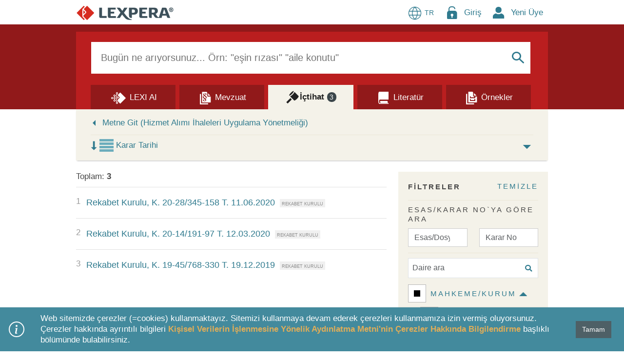

--- FILE ---
content_type: text/html; charset=utf-8
request_url: https://www.lexpera.com.tr/rekabet-kurulu-kararlari-baglanti/hizmet-alimi-ihaleleri-uygulama-yonetmeligi-2009-27159-1-3
body_size: 313690
content:



<!DOCTYPE html>
<html lang="tr">

<head prefix="og: http://ogp.me/ns# fb: http://ogp.me/ns/fb#" lex-data-baseurl="https://www.lexpera.com.tr">
    <!--META TAGS-->
    <meta charset="utf-8" />
    <meta name="robots" content="noarchive">
    <meta name="viewport" content="width=device-width, initial-scale=1.0">

            <meta name="description" content="T&#252;rkiye’nin en kapsamlı i&#231;tihat arşivine sahip Lexpera ile 2,5 milyon yargı kararı erişime a&#231;ıktır. Mevzuat ve literat&#252;r bağlantıları ile en yeni ve g&#252;ncel kararlar Lexpera’da" />

        <title>Hizmet Alımı İhaleleri Uygulama Y&#246;netmeliği ile ilgili Yargı Kararları | LEXPERA</title>

    
    <meta property="og:site_name" content="LEXPERA" />
    <meta property="og:title" content="Hizmet Alımı İhaleleri Uygulama Y&#246;netmeliği ile ilgili Yargı Kararları | LEXPERA" />
    <meta property="og:description" content="T&#252;rkiye’nin en kapsamlı i&#231;tihat arşivine sahip Lexpera ile 2,5 milyon yargı kararı erişime a&#231;ıktır. Mevzuat ve literat&#252;r bağlantıları ile en yeni ve g&#252;ncel kararlar Lexpera’da" />
    <meta property="og:url" content="http://www.lexpera.com.tr/rekabet-kurulu-kararlari-baglanti/hizmet-alimi-ihaleleri-uygulama-yonetmeligi-2009-27159-1-3" />
    <meta property="og:image" content="/Content/Images/Lexpera_logo_social.png" />
        <meta property="og:type" content="article" />

    <meta name="twitter:card" content="summary" />
    <meta name="twitter:title" content="Hizmet Alımı İhaleleri Uygulama Y&#246;netmeliği ile ilgili Yargı Kararları | LEXPERA" />
    <meta name="twitter:description" content="T&#252;rkiye’nin en kapsamlı i&#231;tihat arşivine sahip Lexpera ile 2,5 milyon yargı kararı erişime a&#231;ıktır. Mevzuat ve literat&#252;r bağlantıları ile en yeni ve g&#252;ncel kararlar Lexpera’da" />
    <meta name="twitter:image" content="/Content/Images/Lexpera_logo_social.png" />
    <meta name="twitter:site" content="@LexperaTR" />
    <!--META TAGS-->
    <!--PWA Manifest-->
    <link rel="manifest" href="/manifest.webmanifest" crossorigin="use-credentials">
    <meta name="theme-color" content="#455056">
    <link rel="apple-touch-icon" href="/Content/Images/logo-lexpera-icon_launcher_192.jpg">
    <!-- BEGIN: Google Analytics -->
    <!-- Global site tag (gtag.js) - Google Analytics -->
    <script defer src="https://www.googletagmanager.com/gtag/js?id=UA-67737097-1"></script>
    <script>
        window.dataLayer = window.dataLayer || [];
        function gtag() { dataLayer.push(arguments); }
        gtag('js', new Date());
        gtag('config', 'UA-67737097-1');
        //gtag('config', 'G-H484SSP1L0');
    </script>

    <!--EXTERNAL JAVASCRIPTS-->
    <script src="/bundles/scripts-critical?v=v0Sb3_8dq10VQLnkffjDOOn0-vN14bO9D6E73pmwPYQ1"></script>

    <script src="/bundles/Popups?v=8_Tcl_Foqcq5e2jFXXbFT2Gvzf1CSlsX3EtPF4dkKeY1"></script>

    <script async src="/bundles/scripts-async?v=u_SMi8f3LEH-Kbh4LJKYcPf-LRnTTACvDVDryPrezt41"></script>

    <script defer src="/bundles/scripts-defer?v=A6s9RE1_Y7Hx1Lc6g2giDG3QtMW9LijrBdxw_3yfh9s1"></script>

    <script src="/bundles/IusInfoSearch?v=AKDe1lhwJtLdKa4rhCHUtAZ8HrcFsrGK8TEec7Ba8141"></script>

    <script defer src="/Scripts/vendor/jquery-ui/Globalization/datepicker-tr.js"></script>

    <!--Google Rich Results text-->
    <script defer type="application/ld+json">
        [{
		"@context": "https://schema.org",
		"@type": "WebSite",
		"url": "https://www.lexpera.com.tr",
		"potentialAction": {
			"@type": "SearchAction",
			"target": "https://lexpera.com.tr/mevzuat/?searchquery={search_term_string}",
			"query-input": "required name=search_term_string"
		    }
	    },
	    {
		"@context": "https://schema.org",
		"@type": "Organization",
		"url": "https://www.lexpera.com.tr",
		"logo": "https://www.lexpera.com.tr/Content/Images/Lexpera_logo_social.png"
	    }]
    </script>

    <!--Inject section on corresponding Page Index scripts-->
    
    
    
    <script src="/bundles/IusInfoUser?v=eVg_7ArpBxB-1OzBKkfDhZHZrPWxOYUp1NhujnCwv8o1"></script>


    <script type="text/javascript">
        // Don't include inside document ready block.
        // So that onclick event handlers will still fire.
        function LinkHandler(Sopi, Page) {
            IusInfoSearch.refreshSearchParameters(Sopi, Page);
        }

        var IsMainSearch = 'False';

        // Retain value of search in text box.
        let query = '';

        if (query.length > 0) {
        GetSearchTabsCounter(query, 'CaseLaw', IsMainSearch);
        }

        // Document Ready.
        $(function () {
            // Set data for active tab
            IusInfoSearch.onSearchInit("#CaseLaw");

            if (query.length > 0) {
                $("#SearchQuery").val(query);
            }

            var bLogged = false;
            var ajaxes = [];
            var timer = 0;
            var start = new Date().getTime();

            $(document).on("ajaxSend", function (event, xhr, settings) {
	            if (!bLogged && settings) {
		            //$('#form-debug-ajax').append('<p>Started ajax: ' + settings.url + '</p>');
		            ajaxes.push(settings.url);
	            }
            });

            $(document).on("ajaxComplete", function (event, xhr, settings) {
	            if (!bLogged && settings) {
		            //$('#form-debug-ajax').append('<p>Finished ajax: ' + settings.url + '</p>');
		            var pos = ajaxes.indexOf(settings.url);
		            if (pos >= 0) {
			            //remove from list
			            ajaxes.splice(pos, 1);

			            if (ajaxes.length === 0 && !bLogged) {
				            var end = new Date().getTime();
				            timer += end - start;
				            //$('#form-debug-ajax').append('<p>Write to log</p> (' + timer + ')');
				            bLogged = true;

				            //write to log
				            $.ajax({
					            dataType: "html",
					            contentType: "application/json; charset=utf-8",
					            type: "GET",
					            url: "/Search/Log/",
					            data: {
						            ExecutionTime: timer,
						            Url: window.location.pathname,
						            Referrer: document.referrer
					            },
					            cache: false,
					            success: function (data) {}
				            });
			            }
		            }
	            }
            });

            $(".filters-datetime").each(function() {
                var altfield = this.id;
                var minYear = 1900;
                if (altfield.indexOf('Filter_CaseLaw_TimeStamp') >= 0) {
                    minYear = 2015;
                }
                $(this).datepicker({
                    prevText: '&#x3c;',
                    nextText: '&#x3e',
                    showOn: 'both',
                    yearRange: minYear + ':+nn',
                    buttonImageOnly: true,
                    changeMonth: true,
                    changeYear: true,
                    buttonImage: '/Content/Images/button_calendar_LIR.png',
                    //dateFormat: 'yy-mm-dd'
                    dateFormat: 'dd.mm.yy',
                    altField: '#_' + altfield,
                    altFormat: 'yy-mm-dd',
                    onChangeMonthYear: function(year, month, inst) {
                        $(this).datepicker("setDate", new Date(year, month - 1, 1))
                    },
                    onClose: function(dateText, inst) {
                        $("#" + inst.id).trigger("blur");
                    },
                    onSelect: function (dateText, event) {
                         // Log GA event for detailed filters.
                        switch (event.id) {
                            case "Filter_Legistation_ModificationDate_From":
                                gtag('event', 'user_action', {
                                    'element_type': "search_filter",
                                    'element_name': "legislation_change-date-from",
                                    'element_value': dateText
                                });
                                break;
                            case "Filter_Legistation_ModificationDate_To":
                                gtag('event', 'user_action', {
                                    'element_type': "search_filter",
                                    'element_name': "legislation_change-date-to",
                                    'element_value': dateText
                                });
                                break;
                            case "Filter_CaseLaw_AdoptionDate_From":
                                gtag('event', 'user_action', {
                                    'element_type': "search_filter",
                                    'element_name': "caselaw_decision-date-from",
                                    'element_value': dateText
                                });
                                break;
                            case "Filter_CaseLaw_AdoptionDate_To":
                                gtag('event', 'user_action', {
                                    'element_type': "search_filter",
                                    'element_name': "caselaw_decision-date-to",
                                    'element_value': dateText
                                });
                                break;
                            case "Filter_CaseLaw_TimeStamp_From":
                                gtag('event', 'user_action', {
                                    'element_type': "search_filter",
                                    'element_name': "caselaw_publish-date-from",
                                    'element_value': dateText
                                });
                                break;
                            case "Filter_CaseLaw_TimeStamp_To":
                                gtag('event', 'user_action', {
                                    'element_type': "search_filter",
                                    'element_name': "caselaw_publish-date-to",
                                    'element_value': dateText
                                });
                                break;
                            default:
                                break;
                        }

                        // Refresh search list.
                        IusInfoSearch.searchTabAppendRefresh(1);
                        // Show clear button for input.
                        if (event.input[0].dataset.filterClearId)
                            IusInfoSearch.advancedFilterClearShow(event.input[0].dataset.filterClearId)
                    }
                });
            });

            $("#AdvancedFilter_Legislation_PubDate").datepicker({
                showOn: 'both',
                prevText: '&#x3c;',
                nextText: '&#x3e',
                buttonImageOnly: true,
                yearRange: '1900:+nn',
                changeMonth: true,
                changeYear: true,
                buttonImage: '/Content/Images/button_calendar_LIR.png',
                //dateFormat: 'yy-mm-dd'
                dateFormat: 'dd.mm.yy',
                altFormat: "yy-mm-dd",
                altField: "#_AdvancedFilter_Legislation_PubDate",
                onChangeMonthYear: function(year, month, inst) {
                    $(this).datepicker("setDate", new Date(year, month - 1, 1))
                },
                onClose: function(dateText, inst) {
                    $("#" + inst.id).trigger("blur");
                }
            });

            var SearchTabsExists = $("#IusSearchTabs").length;
            var FavoriteExists = $("#AddRemoveSearchFavorite").length;

            if (FavoriteExists > 0) {
                if (SearchTabsExists > 0) {
                    $("#AddRemoveSearchFavorite").show();
                } else {
                    $("#AddRemoveSearchFavorite").hide();
                }
            }

            //var parameters = IusInfoSearch.initializeParameters(true);
            //IusInfoSearch.searchFilterSummary(_parameters, true);
            //SearchAdvanceFilterBackLink(_parameters);

            // Initialize search filter parameters object.
            var _parameters = IusInfoSearch.loadParameters(1, event);

        });
    </script>

    
    <!--Renders Google Rich Results section-->
    

    <script type="text/javascript">
        // Initialize AppUtils.
        AppUtils.init(
            'Değişikliklere ilişkin notları göster',
            'Değişikliklere ilişkin notları gizle',
            'Mülga veya iptal edilen kısımları göster',
            'Mülga veya iptal edilen kısımları gizle',
            'Yerine işlenen hükümleri göster',
            'Yerine işlenen hükümleri gizle',
            'Sayfa numarasını göster',
            'Sayfa numarasını gizle',
            'Salt metin olarak göster (Kelime işlemcilere uygun görünüm)',
            'Konsolide metin olarak göster (Madde bağlantılarını içerir)',
            'Cevapları göster',
            'Cevapları gizle'
        );

        // Document Ready.
        $(function () {
            if (AppUtils.isDOMExisting('#divNewslettersConfirm')) {
                // Show newsletter modal.
                $('#divNewslettersConfirm').modal('show');
            }

            if ($("#chkResmiGazete:checked").length > 0) {
                $("#lblResmiGazete").css("opacity", "0.6");
            }
            if ($("#chkDailyLegislation:checked").length > 0) {
                $("#lblDailyLegislation").css("opacity", "0.6");
            }
            if ($("#chkFunctionalities:checked").length > 0) {
                $("#lblFunctionalities").css("opacity", "0.6");
            }
            if ($("#chkPromotion:checked").length > 0) {
                $("#lblPromotion").css("opacity", "0.6");
            }

            $("#chkResmiGazete").on("change", function () {
                if ($("#chkResmiGazete:checked").length > 0) {
                    IusInfoUser.updateResmiGazeteEnabled(1);
                    $("#lblResmiGazete").css("opacity", "0.6");
                }
                else {
                    IusInfoUser.updateResmiGazeteEnabled(0);
                    $("#lblResmiGazete").css("opacity", "1");
                }
                $("#chkResmiGazete").val($("#chkResmiGazete").is(":checked"));
            });
            $("#chkDailyLegislation").on("change", function () {
                if ($("#chkDailyLegislation:checked").length > 0) {
                    IusInfoUser.updateDailyLegislationEnabled(1);
                    $("#lblDailyLegislation").css("opacity", "0.6");
                }
                else {
                    IusInfoUser.updateDailyLegislationEnabled(0);
                    $("#lblDailyLegislation").css("opacity", "1");
                }
                $("#chkDailyLegislation").val($("#chkDailyLegislation").is(":checked"));
            });
            $("#chkFunctionalities").on("change", function () {
                if ($("#chkFunctionalities:checked").length > 0) {
                    IusInfoUser.updateFunctionalitiesEnabled(1);
                    $("#lblFunctionalities").css("opacity", "0.6");
                }
                else {
                    IusInfoUser.updateFunctionalitiesEnabled(0);
                    $("#lblFunctionalities").css("opacity", "1");
                }
                $("#chkFunctionalities").val($("#chkFunctionalities").is(":checked"));
            });
            $("#chkPromotion").on("change", function () {
                if ($("#chkPromotion:checked").length > 0) {
                    IusInfoUser.updatePromotionEnabled(1);
                    $("#lblPromotion").css("opacity", "0.6");
                }
                else {
                    IusInfoUser.updatePromotionEnabled(0);
                    $("#lblPromotion").css("opacity", "1");
                }
                $("#chkPromotion").val($("#chkPromotion").is(":checked"));
            });

            /**
             * Notifications - show message bar.
             * */
            var message = '';

            if (message.trim().length > 0) {
                // Get values.
                var bannerType = '';
                var duration = '';
                var noDismissButtonFlag = 'False'.toLowerCase() === "true" ? true : false;
                var subscriptionExpirationDays = Number('0');
                var hasSubscriptionExpirationDays = subscriptionExpirationDays > 0;
                // Pass a function if subscriptionExpirationDays is provided.
                var fnSubscriptionExpireDays = hasSubscriptionExpirationDays ? () => CookiesMessageAccountExpire_Confirm(subscriptionExpirationDays) : "";
                // Flag to show banner.
                var showMessage = true;

                // Don't show subscription expiration banner if cookie already accepted for specific expiration day.
                if (hasSubscriptionExpirationDays) {
                    if ($.cookie("Ius_MessageAccountExpire_3") && subscriptionExpirationDays === 3)
                        showMessage = false;
                    else if ($.cookie("Ius_MessageAccountExpire_7") && subscriptionExpirationDays === 7)
                        showMessage = false;
                    else if ($.cookie("Ius_MessageAccountExpire_30") && subscriptionExpirationDays === 30)
                        showMessage = false;
                }

                // Build message.
                if (showMessage) {
                    // Cookies must be accepted first before any banner.
                    if ($.cookie("Ius_CookiesAccepted")) {
                        const lbNotification = new LexperaBanner({
                            bannerID: "notificationBanner",
                            content: message,
                            type: bannerType,
                            displayDuration: Number(duration),
                            buttonDismissHidden: noDismissButtonFlag,
                            buttonDismissText: !noDismissButtonFlag ? "Tamam" : "",
                            buttonDismissFunction: fnSubscriptionExpireDays,
                            position: 'top'
                    });
                    }
                }
            }

            // Initializes a div container to add a floating button that navigates to the top of the page.
            AppUtils.floatingGoToTopButton('goToTopButton', true);

            // JS Translation Resources.

            // Store translations in an object.
            let jsTR_resx = {
                Favorites_Notification_FolderSuccessfullyCreated: 'Klasör başarıyla oluşturuldu.',
                Favorites_Notification_FolderSuccessfullyRenamed: 'Klasör başarıyla yeniden isimlendirildi.',
                Favorites_Notification_FolderDeleted: 'Klasör silindi.',
                Favorites_Notification_SuccessfullyMoved: 'Favori öğe(ler) başarıyla taşındı.',
                Favorites_Notification_FavoriteDeleted: 'Favori öğe silindi.',
                Favorites_Notification_AlertingEnabledOnFavorite: 'Bu favori öğesine alarm kuruldu.',
                Favorites_Notification_AlertingDisabledOnFavorite: 'Bu favori öğesinden alarmı kaldırdınız.',
                Favorites_Notification_EmailNotificationsEnabled: 'Alarm kurulmuş favori öğeleriniz için Email Bildirimi alacaksınız.',
                Favorites_Notification_EmailNotificationsDisabled: 'Alarm kurulmuş favoriler için Email Bildirimi kapatıldı.',
                Favorites_Notification_NotesDeletedOnFavorite: 'Bu favori öğesindeki notunuzu sildiniz.',
                Favorites_Notification_FolderAlreadyExists: 'Bu klasör zaten mevcut',
                Favorites_Notification_NoteAdded: 'Not eklendi',
                Favorites_NewFolderNotSaved: 'Yeni klasör yaratma işlemini tamamlayın',
                System_Cancel: 'İptal',
                Favorites_Notification_FavoriteAdded: 'Favorilere Eklendi',
                Favorites_Notification_FavoriteUpdated: 'Favori Güncellendi',
                Favorites_Notification_FavoriteRemoved: 'Favorilerden Kaldırıldı',
                Favorites_NotesCardTitle: 'Notlarım',
                Favorites_Notification_FolderSearch_Clean_Searchbox: 'Lütfen arama kutusunu temizleyin ve geçerli bir klasör seçin',
                No_Results: 'Sonuç bulunamadı.',
                DeviceAuth_Label_Authorize: 'İzin Ver',
                DeviceAuth_Label_Remove: 'Sil',
                DeviceAuth_Label_Reject: 'Reddet',
                DeviceAuth_Label_authorized: 'İzin Verilmiş',
                DeviceAuth_Label_pending: 'beklemede',
                DeviceAuth_Label_rejected: 'reddedildi',
                DeviceAuth_Label_removed: 'Silinmiş',
                Content_Legislation: 'Mevzuat',
                Content_CaseLaw: 'İçtihat',
                Content_Literature: 'Literatür',
                Content_Template: 'Örnekler',
                Browse_Collections: 'Şu koleksiyonda ara',
                AutoComplete_Suggestions_Legislation: 'Mevzuat sekmesinde ara',
                AutoComplete_Suggestions_CaseLaw: 'İçtihat sekmesinde ara',
                AutoComplete_Suggestions_Literature: 'Literatür sekmesinde ara',
                Unexpected_Error: 'Beklenmeyen bir hata ile karşılaşıldı',
                Click_To_Reload: 'Tekrar yüklemek için tıklayınız.',
                SearchTab_BetaParticipate_Enabled: 'LEXI için beta test erişiminiz sağlandı. <br/><br/> Yönlendirilirken lütfen bekleyiniz.',
                SearchTab_BetaParticipate_ExistingUser: 'Kullanıcı zaten erişime sahip.',
                SearchTab_BetaParticipate_Error: 'Beta erişimi atanamadı.',
                Search_SearchFilterSemanticSearch_CommentSubmitted: 'Yorumunuz başarıyla gönderildi. Geri bildiriminiz için teşekkür ederiz.',
                Device_ServeDeviceDataPage_LoaderText1: 'Sisteme giriş yapılırken lütfen bekleyin',
                Device_ServeDeviceDataPage_LoaderText2: 'Giriş bilgileriniz kontrol ediliyor',
                Device_ServeDeviceDataPage_LoaderText3: 'Hesabınız doğrulanıyor',
                ShowLexiHistory_Notification_Cleared: 'Arama geçmişi temizlendi',
                LEXI_CaseLaw_EmptyMessage: 'Analiz etmek için önce bir arama yapmanız gerekir. Bir arama dizesi girin ve LEXPERA koleksiyonunda arama yapın.',
                LEXI_CaseLaw_NoPackage: 'Paketinizin bir parçası değildir.',
                CustomMessage_PageTitle_Default: 'Beklenmeyen Bir Durum',
                LEXI_Attach_Remove_File: 'Belgeyi kaldır',
                Search_SearchTabAppend_SemSearchOutOfQuota: 'Bu ay için LEXI AI arama kotanız doldu. Daha fazla bilgi için lütfen müşteri desteğiyle (<a href="mailto:destek@lexpera.com.tr">destek@lexpera.com.tr</a>) iletişime geçin.',
            }

            // Store in local storage.
            localStorage.setItem('jsTR_resx', JSON.stringify(jsTR_resx));

            // Check if User Agent is mobile.

        });


    // Load functions after window load event.
    // HTML is loaded, but also all the external resources: images, styles etc.
    if (window.addEventListener)
        window.addEventListener("load", AppUtils.executePostLoadFunctions, false);
    else if (window.attachEvent)
        window.attachEvent("onload", AppUtils.executePostLoadFunctions);
    else
        window.onload = AppUtils.executePostLoadFunctions;

    </script>

    


<script>


window.addEventListener("DOMContentLoaded", function () {
    // Show cookie message.
    CookiesMessage_Load('Web sitemizde çerezler (=cookies) kullanmaktayız. Sitemizi kullanmaya devam ederek çerezleri kullanmamıza izin vermiş oluyorsunuz. Çerezler hakkında ayrıntılı bilgileri <a href="/kurumsal-bilgiler/kvk-aydinlatma-metni"><b>Kişisel Verilerin İşlenmesine Yönelik Aydınlatma Metni\'nin Çerezler Hakkında Bilgilendirme</b></a> başlıklı bölümünde bulabilirsiniz.', 'Tamam');
})
</script>


    <!--STYLESHEETS-->
    <!--Preload css add attribute for each: as="style" and rel="stylesheet"-->
    <link rel="preload" href="/Content/css" as="style" onload="this.onload = null; this.rel = 'stylesheet'">
        <noscript><link rel="stylesheet" href = "/Content/css"></noscript>


    <link rel="preload" href="/Content/vendor/bootstrap.min.css" as="style" onload="this.onload=null;this.rel='stylesheet'">
    <noscript><link rel="stylesheet" href="/Content/vendor/bootstrap.min.css"></noscript>

    <!--Preload fonts-->
    <link rel="preload" href="/fonts/lexperaicon-regular.woff" as="font" type="font/woff" crossorigin />
    <link rel="preload" href="/fonts/lexperaicon-regular.ttf" as="font" type="font/ttf" crossorigin />
    <link rel="preload" href="/fonts/lexperaicon-regular.svg#lexperaicon-regular" as="font" crossorigin />
    <link rel="preload" href="/fonts/SignaPro-CondBook.woff2" as="font" type="font/woff2" crossorigin />
    <link rel="preload" href="/fonts/SignaPro-CondBook.woff" as="font" type="font/woff" crossorigin />
    <link rel="preload" href="/fonts/SignaPro-CondBook.ttf" as="font" type="font/ttf" crossorigin />
    <link rel="preload" href="/fonts/FFSignaWebProCondLight.woff2" as="font" type="font/woff2" crossorigin />
    <link rel="preload" href="/fonts/FFSignaWebProCondLight.woff" as="font" type="font/woff" crossorigin />
    <link rel="preload" href="/fonts/FFSignaWebProCondLight.ttf" as="font" type="font/ttf" crossorigin />
    <link rel="preload" href="/fonts/FFSignaWebProCondBold.woff2" as="font" type="font/woff2" crossorigin />
    <link rel="preload" href="/fonts/FFSignaWebProCondBold.woff" as="font" type="font/woff" crossorigin />
    <link rel="preload" href="/fonts/FFSignaWebProCondBold.ttf" as="font" type="font/ttf" crossorigin />
    <link rel="preload" href="/fonts/fa-brands-400.woff2" as="font" type="font/woff2" crossorigin />
    <link rel="preload" href="/fonts/fa-brands-400.woff" as="font" type="font/woff" crossorigin />
    <link rel="preload" href="/fonts/fa-solid-900.woff2" as="font" type="font/woff2" crossorigin />
    <link rel="preload" href="/fonts/fa-solid-900.woff" as="font" type="font/woff" crossorigin />
    <link rel="preload" href="/fonts/fa-regular-400.woff2" as="font" type="font/woff2" crossorigin />
    <link rel="preload" href="/fonts/fa-regular-400.woff" as="font" type="font/woff" crossorigin />

    
    <link href="/Content/cssCustom?v=ycbGUfFzvNJfEM9P0GzippAGTiLGyXxCZutt8b5ClQU1" rel="stylesheet"/>


    <!--CANONICAL TAG-->

</head>

<body class="home">
<input name="__RequestVerificationToken" type="hidden" value="9lrm63a2mywK6lxwQ1ZK9yF7A71YlMmNCFAxhFBmN6Iikh_zTl5Gax7xpqPfQ-PY7Aho7BCxOkDhPOpp6ZgWCPKpXa41" />    
    <!-- Header -->
    <header id="head" class="main-header">
        <div class="container">
            <div class="row logo-line">
                <div class="col-6 logo-container">
                    <a class="logo" href="/" title="LEXPERA Hukuk Bilgi Sistemi: Mevzuat, İ&#231;tihat, Literat&#252;r &amp; &#214;rnekler"><img src="/Content/Images/logo-lexpera.svg" width="201" height="33" alt="LEXPERA Hukuk Bilgi Sistemi: Mevzuat, İ&#231;tihat, Literat&#252;r &amp; &#214;rnekler" title="LEXPERA Hukuk Bilgi Sistemi: Mevzuat, İ&#231;tihat, Literat&#252;r &amp; &#214;rnekler"></a>
                </div>
                <div class="col login-register d-flex align-items-center justify-content-end">



<div class="dropdown language-select">
    <button class="btn" type="button" id="localizationSelect"
            data-bs-toggle="dropdown" aria-haspopup="true" aria-expanded="false">
        <img src="/Content/Images/globe_2--blue.svg" height="32" width="32" alt="Language switch" />
        <small>TR</small>
    </button>

    <div class="dropdown-menu dropdown-menu-end dropdown-menu-sm-start" aria-labelledby="localizationSelectButton">
            <a class="dropdown-item" id="languageLink" href="/language?lang=en-GB&returnUrl=%2Frekabet-kurulu-kararlari-baglanti%2Fhizmet-alimi-ihaleleri-uygulama-yonetmeligi-2009-27159-1-3" rel="nofollow alternate" hreflang="en">
                <div class="language-select__flag">
                    <img height="25" width="25" src="/Content/Images/flag--gb.svg" alt="Flag of Greater Britain" />
                    <small>EN</small>
                </div>
            </a>
            <a class="dropdown-item" href="javascript:void(0)" rel="nofollow alternate" hreflang="tr-TR">
                <div class="language-select__flag">
                    <img height="25" width="25" src="/Content/Images/flag--tr.svg" alt="Flag of Turkey" />
                    <small>TR</small>
                </div>
            </a>
    </div>
</div>                            <!--GUEST BROWSING USER MENU-->
                            <div class="dropdown d-md-none">
                                <button class="btn" type="button" id="loginMenuButton" data-bs-toggle="dropdown" aria-haspopup="true" aria-expanded="false" aria-label="Login Menu Button Icon">
                                    <i class="fas fa-bars loginMenuButtonIcon"></i>
                                </button>

                                <div class="dropdown-menu-end dropdown-menu-sm-start dropdown-menu loginDropdownMenu navUnlogged" aria-labelledby="loginMenuButton">
                                    <div class="container">
                                        <div class="row">
                                            <div class="col">
                                                <span class="user-login-img">
                                                    <a href="/giris?ReturnUrl=%2Frekabet-kurulu-kararlari-baglanti%2Fhizmet-alimi-ihaleleri-uygulama-yonetmeligi-2009-27159-1-3" aria-label="Login Menu Button Icon">
                                                        <span class="li li-lock li-login" aria-hidden="true"></span>
                                                    </a>
                                                    <a class="li-login-text" href="/giris?ReturnUrl=%2Frekabet-kurulu-kararlari-baglanti%2Fhizmet-alimi-ihaleleri-uygulama-yonetmeligi-2009-27159-1-3">Giriş</a>
                                                </span>
                                            </div>
                                        </div>
                                        <div class="dropdown-divider"></div>
                                        <div class="row">
                                            <div class="col">
                                                <span class="login-img">
                                                    <a href="/uyelik-destek/ucretsiz-uyelik" aria-label="New Member Icon Button">
                                                        <span class="li li-person li-login" aria-hidden="true"></span>
                                                    </a>
                                                    <a class="li-login-text" href="/uyelik-destek/ucretsiz-uyelik">Yeni &#220;ye</a>
                                                </span>
                                            </div>
                                        </div>
                                    </div>
                                </div>
                            </div>
                            <div class="d-none d-md-block">
                                <span class="user-login-img">
                                    <a href="/giris?ReturnUrl=%2Frekabet-kurulu-kararlari-baglanti%2Fhizmet-alimi-ihaleleri-uygulama-yonetmeligi-2009-27159-1-3" aria-label="Login Menu Button Icon"><span class="li li-lock li-login" aria-hidden="true"></span></a>
                                </span>
                                <span class="user-login-text">
                                    <a href="/giris?ReturnUrl=%2Frekabet-kurulu-kararlari-baglanti%2Fhizmet-alimi-ihaleleri-uygulama-yonetmeligi-2009-27159-1-3">Giriş</a>
                                </span>

                                <span class="login-img">
                                    <a href="/uyelik-destek/ucretsiz-uyelik" aria-label="New Member Icon Button"><span class="li li-person li-login" aria-hidden="true"></span></a>
                                </span>
                                <span class="user-login-text">
                                    <a href="/uyelik-destek/ucretsiz-uyelik">Yeni &#220;ye</a>
                                </span>
                            </div>

                </div>
            </div>
        </div>
    </header>

    <!-- /Header -->
    <!-- content -->
    <div class="content-wrapper">

        


<div class="search-header">


    <input id="CurrentPage" name="CurrentPage" type="hidden" value="1" />
    <input id="CurrentPageSize" name="CurrentPageSize" type="hidden" value="10" />
    <input id="CurrentClassification" name="CurrentClassification" type="hidden" value="" />
    <input id="CurrentSearchType" name="CurrentSearchType" type="hidden" value="CaseLaw" />
    <input id="CurrentSearchQuery" name="CurrentSearchQuery" type="hidden" value="" />
    <input id="CurrentResultElementId" name="CurrentResultElementId" type="hidden" value="#CaseLaw" />
    <input id="ACCollectionKeys" name="ACCollectionKeys" type="hidden" value="SOLR_LAW" />

    <input id="TitleSopi" name="TitleSopi" type="hidden" value="" />
    <input id="Authority" name="Authority" type="hidden" value="" />
    <input id="LinkTitle" name="LinkTitle" type="hidden" value="Hizmet Alımı İhaleleri Uygulama Yönetmeliği" />
    <input id="LinkSopi" name="LinkSopi" type="hidden" value="YR801Y2009N27159R1P3" />
    <input id="LinkCatAddress" name="LinkCatAddress" type="hidden" value="IITR.Legislation.BYLAW.YNTMLK.BYLAW_TR" />
    <input id="LinkArticle" name="LinkArticle" type="hidden" value="" />
    <input id="LinkType" name="LinkType" type="hidden" value="" />
    <input id="LinkDirection" name="LinkDirection" type="hidden" value="" />
    <div class="container">
        <div class="search-frame">

            <!--<div class="search-results">Onu&#231;lar</div>-->

            <div class="row">
                <div class="col-sm-12 search-box-row">
                    <!-- inline search -->



<style>
    /* Internal style for faster loading. */
    #btnInlineLegalResearch.disabled img {
        filter: grayscale(1);
    }

    #btnInlineLegalResearch.disabled:hover {
        cursor: not-allowed;
    }
</style>

<script type="text/javascript">
    $(function () {
        IusInfoSearch.init('10');
        //IusInfoSearch.init('10');

        // Use basic placeholder on mobile.
        let placeholderText = (window.innerWidth < 576) ? 'Bugün ne arıyorsunuz...' : 'Bugün ne arıyorsunuz... Örn: "eşin rızası" "aile konutu" hisse ipotek';

        // Add typewriter animation to placeholder.
        IusInfoSearch.placeholderAnimation('#SearchQuery', placeholderText);
    })

</script>

<form action="/ictihat/arama" id="InlineSearchForm" method="post"><input id="CategoryAddress" name="CategoryAddress" type="hidden" value="IITR.CaseLaw.REKABET_TR" /><input data-val="true" data-val-required="The FromSearchPage field is required." id="FromSearchPage" name="FromSearchPage" type="hidden" value="True" /><input data-val="true" data-val-required="The IsMainSearch field is required." id="IsMainSearch" name="IsMainSearch" type="hidden" value="False" />        <div class="inline-search-form ">

            <!--Input search bar-->
            <label id="SearchQueryLabel" for="SearchQuery" class="visually-hidden-focusable">Arama Kutusu</label>
            <input id="SearchQuery" name="SearchQuery" type="search" class="order-0 search-inline-input moz-flex-fix-width" />

            <!--Inline search loader/spinner-->
            <div class="order-1 search-inline-buttons" id="inlineSearchLoader" style="display: none;">
                <div class="spinner-border text-lexpera-blue" role="status">
                    <span class="visually-hidden">Y&#252;kleniyor...</span>
                </div>
            </div>

            <!--Clear button-->
            <a id="buInlineClear" class="order-1 search-inline-buttons li" href="#" style="display: none;">&#99;</a>

            <!--Favorite icon-->

            <a id="buInlineSearch" class="order-3 search-inline-buttons li" href="#">&#83;</a>
        </div>
</form>
                    <!-- /inline search -->
                </div>
            </div>
            <!-- Nav tabs -->
            <div class="row">
                <div class="col search-tabs" id="IusSearchTabs">
                    
                    <div class="search-tab-container">
                        <a id="lexi-tab-link" class="tab-link" href="/lexi-yapay-zeka" data-taburl="/lexi-yapay-zeka" aria-label="Lexi AI">
                            <div class="search-tab ">
                                <img src="/Content/Images/lexi_ai_inverted.svg" width="30" height="30" style="margin: 0 3px;">
                                <div class="tabs-text">LEXI AI</div>
                                <span id="TabCounterSemanticSearch" class="tab-counters" style="display: none;">0</span>
                            </div>
                        </a>
                    </div>
                    <div class="search-tab-container">
                        <a id="legislation-tab-link" class="tab-link" href="/mevzuat/arama" data-taburl="/mevzuat/arama" aria-label="Mevzuat">
                            <div class="search-tab ">
                                <div id="IconLaw" class="li li-doc-leg tabs-ico" aria-hidden="true"></div>
                                <div class="tabs-text">Mevzuat</div>
                                <span id="TabCounterLegislation" class="tab-counters" style="display: none;">0</span>
                            </div>
                        </a>
                    </div>
                    <div class="search-tab-container">
                        <a id="caselaw-tab-link" class="tab-link" href="/ictihat/arama" data-taburl="/ictihat/arama" aria-label="İ&#231;tihat">
                            <div class="search-tab active">
                                <div id="IconCaseLaw" class="li li-hammer tabs-ico" aria-hidden="true"></div>
                                <div class="tabs-text">İ&#231;tihat</div>
                                <span id="TabCounterCaseLaw" class="tab-counters" style="display: none;">0</span>
                            </div>
                        </a>
                    </div>
                    <div class="search-tab-container">
                        <a id="literature-tab-link" class="tab-link" href="/literatur/arama" data-taburl="/literatur/arama" aria-label="Literat&#252;r">
                            <div class="search-tab ">
                                <div id="IconBooks" class="li li-book tabs-ico" aria-hidden="true"></div>
                                <div class="tabs-text">Literat&#252;r</div>
                                <span id="TabCounterLiterature" class="tab-counters" style="display: none;">0</span>
                            </div>
                        </a>
                    </div>
                    <div class="search-tab-container">
                        <a id="template-tab-link" class="tab-link" href="/ornekler/arama" data-taburl="/ornekler/arama" aria-label="&#214;rnekler">
                            <div class="search-tab ">
                                <div id="IconTemplate" class="li li-doc-lit tabs-ico" aria-hidden="true"></div>
                                <div class="tabs-text">&#214;rnekler</div>
                                <span id="TabCounterTemplate" class="tab-counters" style="display: none;">0</span>
                            </div>
                        </a>
                    </div>
                </div>
            </div>
        </div>
    </div>
</div>

<div class="container">
    <div class="row">
        <div class="col px-0">
            <!-- Tab panes -->
            <div class="tab-content" id="SearchDataContainer">

                <div role="tabpanel" class="tab-pane " id="SemanticSearch">

                </div>

                <div role="tabpanel" class="tab-pane " id="Legislation">

                </div>
                <div role="tabpanel" class="tab-pane active" id="CaseLaw">





<div class="container">
    <a href="#SearchResultContainer" class="visually-hidden-focusable">Skip to Search Results</a>
    <div class="row">
        <div class="col-md-12">
            <div class="advanced-filters-sort-wrapper box-shadow-bottom">



<script type="text/javascript">

    $(function () {

        var AdvancedFilterTitleAutoCompleteId = "";

        switch ("CaseLaw") {
            case "Legislation":
                AdvancedFilterTitleAutoCompleteId = "#AdvancedFilterLegislation_tbTitle";
                break;
            case "CaseLaw":
                AdvancedFilterTitleAutoCompleteId = "#CaseLawAdvancedFilterLink_tbTitle";
                break;
            case "Literature":
                AdvancedFilterTitleAutoCompleteId = "#LiteratureAdvancedFilterLink_tbTitle";
                break;
        }

        var article_link = $('[id$=_ArticleNumberLink]').val();

        // Show "x" on article link if it has value.
        if(article_link)
            $('[id$=_imgArticleNumberLink]').show();

        IusInfoSearchAdvanced.init();
        IusInfoSearch.setSelectedSortText();

        $(window).on("load resize", function () {
            // Switch search filters applied summary to mobile view and vice versa.
            if (window.innerWidth <= 1024) {
                $('#SearchFiltersAppliedSummary').appendTo('#SearchFiltersAppliedSummary_Mobile');
            } else if (window.innerWidth > 1024 && $('#SearchFiltersAppliedSummary_Desktop').children().length === 0) {
                $('#SearchFiltersAppliedSummary').appendTo('#SearchFiltersAppliedSummary_Desktop');
            }
        });

        $(window).on("resize", function () {
            // Switch sidebar link to mobile view and vice versa.
            IusInfoSearch.advancedFilterUpdateContainer('SearchFilterBox', 'rightFiltersContainer', 'SearchFilterContainer', 'divFiltersToggle');
        });

        // Initialize for switching containers in mobile view and vice versa.
        // Search filters.
        var isSmaller = IusInfoSearch.advancedFilterUpdateContainer('SearchFilterBox', 'rightFiltersContainer', 'SearchFilterContainer', 'divFiltersToggle');

        $(".sort-option").on("click", function () {
            var value = $(this).data("value");
            if (value.indexOf("Date") > 0) {
                var CurrentOrderDirection = $(".sort-direction").data("value");
                if (CurrentOrderDirection != "desc") {
                    $('.sort-direction').attr("src", "/Content/Images/arrow_down.png").data("value", "desc");
                }
            } else if (value === "score") {
                $('.sort-direction').attr("src", "/Content/Images/arrow_down.png").data("value", "desc");
            }
            else
            {
                $('.sort-direction').attr("src", "/Content/Images/arrow_up.png").data("value", "asc");
            }
        });
    });
</script>

<div class="advanced-filters-wrapper">


    <div class="advanced-filters-form" >
        <div id="SearchAdvanceFilterBackLinkContainer">



<p class="FilterContainer" style="">
        <span class="li li-left li-size-sm" aria-hidden="true"></span>
        <a href="/mevzuat/yonetmelikler/hizmet-alimi-ihaleleri-uygulama-yonetmeligi-2009-27159-1-3">
            Metne Git (Hizmet Alımı İhaleleri Uygulama Y&#246;netmeliği)
        </a> </p>
            <div class="advanced-line"></div>
        </div>
    </div>

    <div class="advanced-rightfilter-toggle" style="display:none;" id="divFiltersToggle" onclick="IusInfoSearch.advancedFilterToggle('arrow-adv-filter-up-down', 'rightFiltersContainer', 'G&#246;ster', 'Gizle')">
        <span>Filtreler</span>
        <span class="arrow-adv-filter-up-down" title="G&#246;ster"><img style="vertical-align: super" src="/Content/Images/downarrow.png" alt="G&#246;ster" /></span>
        <div class="advanced-line"></div>
    </div>

    <!--Container for filters in mobile-->
    <div id="rightFiltersContainer" class="rightFiltersContainer" style="display: none">
        <div id="SearchFiltersAppliedSummary_Mobile"></div>
    </div>

    <div class="sort-wrapper">
        <div class="sort-show-hide" title="Sırala">
            <span>
                <img src="/Content/Images/arrow_down.png" class="sort-direction" data-value="desc" alt="Sort by Ascending/Descending" data-ga-user-action="search_sort_ascdesc">
            </span>
            <span>
                <img src="/Content/Images/sort.png" class="sort-icon" alt="Sort by...">
            </span>
            <div class="sort-header">
                <span class="sort-type-selected-name"></span>
            </div>
            <span class="arrow-adv-sort-up-down" title="G&#246;ster" data-textopen="G&#246;ster" data-textclose="Gizle"><img src="/Content/Images/downarrow.png" alt="G&#246;ster"></span>
        </div>

        <div class="sort-form" style="display:none">
                        <div class="sort-option " data-type="caselaw" data-value="InitialPublishedDateNum" data-ga-user-action="search_sort">Y&#252;klenme Tarihi</div>
                        <div class="sort-option " data-type="caselaw" data-value="ChamberSort" data-ga-user-action="search_sort">Daire</div>
                        <div class="sort-option " data-type="caselaw" data-value="EsasNumSort" data-ga-user-action="search_sort">Esas Numarası</div>
                        <div class="sort-option " data-type="caselaw" data-value="KararNumSort" data-ga-user-action="search_sort">Karar Numarası</div>
                        <div class="sort-option sort-option-selected" data-type="caselaw" data-value="AdoptionDate" data-ga-user-action="search_sort">Karar Tarihi</div>
                        <div class="sort-option " data-type="caselaw" data-value="score,AdoptionDate" data-ga-user-action="search_sort">İlgiye G&#246;re</div>

        </div>

    </div>
</div>


            </div>
        </div>
    </div>
    
    <div class="row">
        <div class="search-result-container col-lg-8">


                <div class="search-results-header">
                    
                    <p class="search-results-top-paging">Toplam: <span id="RecordsFound" class="bold">3</span></p>
                </div>
                <div id="SearchFiltersAppliedSummary_Desktop">
                    <div id="SearchFiltersAppliedSummary" style="display: none;"></div>
                </div>

            <div id="SearchResultContainer" class="search-result">
                



<script type="text/javascript">
    $(function () {
        var IsUserLogon = 'False';

        var IsDefaultSearch = '';
        if (IsUserLogon === 'True') {
            IusInfoSearch.checkLastSearchFavorite();
        }
        if (IsDefaultSearch !== 'True') {
            $('#AddRemoveSearchFavorite').show()
        }
        else {
            $('#AddRemoveSearchFavorite').hide()
        }
        var HitsFound = '3';
        var Hits = { Hits: parseInt(HitsFound.split('.').join('')) };
        var Hits = 0;

        var PageSizeCount =10;
        var HitsCount =3;
        IusInfoSearch.setActiveTabCounter('CaseLaw', parseInt(HitsFound.split('.').join('')));

        $("#RecordsFound").text(HitsFound);
        if (!$("#RecordsFound").data("cluster-records"))
            $("#RecordsFound").data("cluster-records", 0)
        else {
            HitsCount = HitsCount - $("#RecordsFound").data("cluster-records");
            var currentData = $("#RecordsFound").data("cluster-records");
            $("#RecordsFound").data("cluster-records", currentData+0)
        }

        if (HitsCount > PageSizeCount) {
            $("#ShowMoreSearchResults").show();
        }
        else {
            $("#ShowMoreSearchResults").hide();
        }

        var newTitle = "Hizmet Alımı İhaleleri Uygulama Yönetmeliği ile ilgili Yargı Kararları";

        if (newTitle.length > 0) {
            document.title = newTitle + ' | LEXPERA';
        }

        var updateUrlData = 'True';
        $("#UpdateUrl").val(updateUrlData);

        var currentUpdateUrlData = 'dZDRasJAEEV%2fJeyzhMQirb6tUam4DZJsW0KRsGaHOHSTyGbbouK39Bfqiz%2fQfFgjmgYffJx7zx3mzo6EnAyIJ0pg4ot0SDhhZPC2I36tzkUKtfRSC8Qli32nlUPctpbTemGhzQRBycakslgbLPKRMHCNjVBDcrIaVEKZtMjlpNirg2mhN95KZEvQDTyd8sC%2bMHYwntHhmMc8aPNUfoo8ARkzzN85GvV%2f7yNuMzAWVdUhqw5W9bMSChRotJ436YcSmbCi32MOJgOF1Tfe2BkWa2xWRsGD40Zdx%2bn73Xu31w%2fc%2bd2NWNOHSqmhLK%2f6MEixVOL0FHsYMfpqRz5%2fYrPzcK632P8B';

        $("#CurrentUpdateUrlParameters").val(currentUpdateUrlData);
        //put data in storage
        if (window.sessionStorage) {
            sessionStorage.setItem('CurrentSearchUrlParameters', currentUpdateUrlData);

            // Update tabs url.
            IusInfoSearch.searchTabUrlsUpdate('CaseLaw');
        }

        //add search parameter to global var
        if (window.localStorage) {
            localStorage.setItem('GlobalCurrentSearchUrlParameters', currentUpdateUrlData);
        }

        //set current page and page size
        $("#CurrentPage").val('1');
        $("#CurrentPageSize").val('10');

        // Show/hide makaleler pub name and pub issue filters depending on dynatree nodes selected.
        // Called again for other filters that are not dynatree.
        if (IusInfoSearch.LiteratureTypetNodes !== undefined) {
            IusInfoSearch.searchLiteratureFiltersShowHide();
        }

    });
</script>

    <div>
        <input id="ShowDefaultOption" name="ShowDefaultOption" type="hidden" value="False" />
    </div>
            <div class="search-result-item">
                <div class="row">
                        <div class="col-1 search-document-count text-center d-none d-md-block pe-0">
                            1
                        </div>
                    <div class="col search-document-title ml-cm-3 ms-md-0">
                                    <a class="document-link sta-doc-type" onmousedown="return LinkHandler('e-2019-4-063-k-20-28-345-158-t-11-06-2020', '1');" href="/ictihat/rekabet-kurulu/e-2019-4-063-k-20-28-345-158-t-11-06-2020" name="e-2019-4-063-k-20-28-345-158-t-11-06-2020" title="Rekabet Kurulu, K. 20-28/345-158 T. 11.06.2020" alt="Rekabet Kurulu, K. 20-28/345-158 T. 11.06.2020" data-search-document-type="Rekabet Kurulu" data-ga-document-click="search">Rekabet Kurulu, K. 20-28/345-158 T. 11.06.2020</a>


                                                
                        


                    </div>
                    <div class="col-2 col-sm-1 ps-0">
                                                                    </div>


                </div>
            </div>
            <div class="search-result-item">
                <div class="row">
                        <div class="col-1 search-document-count text-center d-none d-md-block pe-0">
                            2
                        </div>
                    <div class="col search-document-title ml-cm-3 ms-md-0">
                                    <a class="document-link sta-doc-type" onmousedown="return LinkHandler('e-2018-2-013-k-20-14-191-97-t-12-03-2020', '1');" href="/ictihat/rekabet-kurulu/e-2018-2-013-k-20-14-191-97-t-12-03-2020" name="e-2018-2-013-k-20-14-191-97-t-12-03-2020" title="Rekabet Kurulu, K. 20-14/191-97 T. 12.03.2020" alt="Rekabet Kurulu, K. 20-14/191-97 T. 12.03.2020" data-search-document-type="Rekabet Kurulu" data-ga-document-click="search">Rekabet Kurulu, K. 20-14/191-97 T. 12.03.2020</a>


                                                
                        


                    </div>
                    <div class="col-2 col-sm-1 ps-0">
                                                                    </div>


                </div>
            </div>
            <div class="search-result-item">
                <div class="row">
                        <div class="col-1 search-document-count text-center d-none d-md-block pe-0">
                            3
                        </div>
                    <div class="col search-document-title ml-cm-3 ms-md-0">
                                    <a class="document-link sta-doc-type" onmousedown="return LinkHandler('e-2017-3-051-k-19-45-768-330-t-19-12-2019', '1');" href="/ictihat/rekabet-kurulu/e-2017-3-051-k-19-45-768-330-t-19-12-2019" name="e-2017-3-051-k-19-45-768-330-t-19-12-2019" title="Rekabet Kurulu, K. 19-45/768-330 T. 19.12.2019" alt="Rekabet Kurulu, K. 19-45/768-330 T. 19.12.2019" data-search-document-type="Rekabet Kurulu" data-ga-document-click="search">Rekabet Kurulu, K. 19-45/768-330 T. 19.12.2019</a>


                                                
                        


                    </div>
                    <div class="col-2 col-sm-1 ps-0">
                                                                    </div>


                </div>
            </div>


                
                
                
                
            </div>

            <div class="row" id="ShowMoreSearchResults" style="margin-top: 2rem;">
                <div class="col">
                    <div class="ShowEntireDocument">

                        <a onclick="IusInfoSearch.showMoreSearchResults(event)" class="ShowEntireDocumentButton" href="/rekabet-kurulu-kararlari-baglanti/hizmet-alimi-ihaleleri-uygulama-yonetmeligi-2009-27159-1-3?pg=2" data-ga-user-action="search_load_more">
                            <span class="ShowEntireDocumentText" data-ga-user-action="search_load_more">Daha fazla sonu&#231; g&#246;ster</span>
                        </a>
                    </div>
                </div>
            </div>

        </div>
        <div class="search-right-frame col-lg-4" id="SearchFilterContainer">
            <!-- FILTERS-->
            <div class="filters-box" id="SearchFilterBox">



<label id="FilterShowAll" class="filters-label-for bold">FİLTRELER</label>


<!--Clear all filters-->
<a href="/ictihat/arama" id="clearAllFilters" title="Aranan kelime ve filtreleri temizler" class="filters-label-for-right float-start float-lg-end" onclick="IusInfoSearch.clearAllSearchFilter(event);">TEMİZLE</a>

                <div class="advanced-line margin-top-bottom"></div>

                        <div id="FilterCaseLaw">

                            <div class="row margin-top-bottom">
                                <div class="col-12 filters-label-for">Esas/Karar No`Ya G&#246;re ara</div>
                                <div class="col-md-6" style="position:relative;">
                                    <input name="AdvancedFilter_CaseLaw_EsasNumber" id="AdvancedFilter_CaseLaw_EsasNumber" onchange="IusInfoSearch.advancedFilterRefresh('AdvancedFilter_CaseLaw_imgClear1', event)" class="AdvancedFilterCase form-control" placeholder="Esas/Dosya No" type="text" value="" inputmode="tel" />
                                    <div class="FilterContainerBtns">
                                        <img style="display: none;" src="/Content/Images/x.png" id="AdvancedFilter_CaseLaw_imgClear1" class="ClearFilterBoxB" onclick="IusInfoSearch.advancedFilterClear('AdvancedFilter_CaseLaw_imgClear1', 'AdvancedFilter_CaseLaw_EsasNumber')" />
                                    </div>
                                </div>
                                <div class="col-md-6" style="position:relative;">
                                    <input name="AdvancedFilter_CaseLaw_DecisionNumber" id="AdvancedFilter_CaseLaw_DecisionNumber" onchange="IusInfoSearch.advancedFilterRefresh('AdvancedFilter_CaseLaw_imgClear2', event)" class="AdvancedFilterCase form-control" placeholder="Karar No" type="text" value="" inputmode="tel" />
                                    <div class="FilterContainerBtns">
                                        <img style="display: none;" src="/Content/Images/x.png" id="AdvancedFilter_CaseLaw_imgClear2" class="ClearFilterBoxB" onclick="IusInfoSearch.advancedFilterClear('AdvancedFilter_CaseLaw_imgClear2', 'AdvancedFilter_CaseLaw_DecisionNumber')" />
                                    </div>
                                </div>
                            </div>

                            <div class="advanced-line margin-top-bottom"></div>
                            <div class="row mb-2">
                                <div class="col">
                                    <div class="input-group" id="dynatreeFilterSearchContainer">
                                        <input type="search" name="dynatreeFilter" id="dynatreeFilter" class="form-control form-control-sm" placeholder="Daire ara" aria-label="Daire ara" onkeyup="filterDynatree(event, '#dynCourt_Filter_CaseLaw_Chamber')" />
                                        <span class="input-group-text">
                                            <i class="fas fa-search text-lexpera-blue"></i>
                                        </span>
                                    </div>
                                </div>
                            </div>



<link href="/Scripts/vendor/jquery-ui/skin/ui.dynatree.css?id=fff" rel="stylesheet" />

<script type="text/javascript">
    $(function () {

        var treeData = [{"title":"Mahkeme/Kurum","abrev":null,"key":"ALL","isFolder":false,"children":[{"title":"Anayasa Mahkemesi","abrev":null,"key":"IITR.CaseLaw.ANAYASA_TR","isFolder":false,"children":[{"title":"Bireysel Başvuru Kararları","abrev":null,"key":"ANY#BBK*","isFolder":false,"children":[{"title":"1. Bölüm 1. Komisyon","abrev":null,"key":"ANY#BBK#1B1K","isFolder":false,"children":[],"nodeType":"Chamber","addClass":null,"select":false,"icon":false,"unselectable":false,"hidden":false,"value":null,"order":0,"collectionKeys":null,"url":null},{"title":"1. Bölüm 2. Komisyon","abrev":null,"key":"ANY#BBK#1B2K","isFolder":false,"children":[],"nodeType":"Chamber","addClass":null,"select":false,"icon":false,"unselectable":false,"hidden":false,"value":null,"order":0,"collectionKeys":null,"url":null},{"title":"2. Bölüm 1. Komisyon","abrev":null,"key":"ANY#BBK#2B1K","isFolder":false,"children":[],"nodeType":"Chamber","addClass":null,"select":false,"icon":false,"unselectable":false,"hidden":false,"value":null,"order":0,"collectionKeys":null,"url":null},{"title":"2. Bölüm 2. Komisyon","abrev":null,"key":"ANY#BBK#2B2K","isFolder":false,"children":[],"nodeType":"Chamber","addClass":null,"select":false,"icon":false,"unselectable":false,"hidden":false,"value":null,"order":0,"collectionKeys":null,"url":null},{"title":"2. Bölüm 3. Komisyon","abrev":null,"key":"ANY#BBK#2B3K","isFolder":false,"children":[],"nodeType":"Chamber","addClass":null,"select":false,"icon":false,"unselectable":false,"hidden":false,"value":null,"order":0,"collectionKeys":null,"url":null},{"title":"Birinci Bölüm","abrev":null,"key":"ANY#BBK#1B","isFolder":false,"children":[],"nodeType":"Chamber","addClass":null,"select":false,"icon":false,"unselectable":false,"hidden":false,"value":null,"order":0,"collectionKeys":null,"url":null},{"title":"İkinci Bölüm","abrev":null,"key":"ANY#BBK#2B","isFolder":false,"children":[],"nodeType":"Chamber","addClass":null,"select":false,"icon":false,"unselectable":false,"hidden":false,"value":null,"order":0,"collectionKeys":null,"url":null},{"title":"Genel Kurul","abrev":"BBK - Genel Kurul","key":"ANY#BBK#GK","isFolder":false,"children":[],"nodeType":"Chamber","addClass":null,"select":false,"icon":false,"unselectable":false,"hidden":false,"value":null,"order":0,"collectionKeys":null,"url":null},{"title":"Komisyonlar Başraportörü","abrev":null,"key":"ANY#BBK#KB","isFolder":false,"children":[],"nodeType":"Chamber","addClass":null,"select":false,"icon":false,"unselectable":false,"hidden":false,"value":null,"order":0,"collectionKeys":null,"url":null}],"nodeType":"Group","addClass":null,"select":false,"icon":false,"unselectable":false,"hidden":false,"value":null,"order":0,"collectionKeys":null,"url":null},{"title":"İptal/İtiraz Başvuruları","abrev":null,"key":"ANY#IDIB*","isFolder":false,"children":[],"nodeType":"Group","addClass":null,"select":false,"icon":false,"unselectable":false,"hidden":false,"value":null,"order":0,"collectionKeys":null,"url":null},{"title":"Değişik İş Kararları","abrev":null,"key":"ANY#DIK*","isFolder":false,"children":[],"nodeType":"Group","addClass":null,"select":false,"icon":false,"unselectable":false,"hidden":false,"value":null,"order":0,"collectionKeys":null,"url":null},{"title":"Siyasi Parti İhtar Başvuruları","abrev":null,"key":"ANY#SPIB*","isFolder":false,"children":[],"nodeType":"Group","addClass":null,"select":false,"icon":false,"unselectable":false,"hidden":false,"value":null,"order":0,"collectionKeys":null,"url":null},{"title":"Siyasi Parti Kapatma Davaları","abrev":null,"key":"ANY#SPKD*","isFolder":false,"children":[],"nodeType":"Group","addClass":null,"select":false,"icon":false,"unselectable":false,"hidden":false,"value":null,"order":0,"collectionKeys":null,"url":null},{"title":"Siyasi Parti Mali Denetim","abrev":null,"key":"ANY#SPMD*","isFolder":false,"children":[],"nodeType":"Group","addClass":null,"select":false,"icon":false,"unselectable":false,"hidden":false,"value":null,"order":0,"collectionKeys":null,"url":null},{"title":"Yürürlüğü Durdurma Kararları","abrev":null,"key":"ANY#YDK*","isFolder":false,"children":[],"nodeType":"Group","addClass":null,"select":false,"icon":false,"unselectable":false,"hidden":false,"value":null,"order":0,"collectionKeys":null,"url":null}],"nodeType":"CategoryAddress","addClass":null,"select":false,"icon":false,"unselectable":false,"hidden":false,"value":null,"order":0,"collectionKeys":null,"url":null},{"title":"Yargıtay","abrev":null,"key":"IITR.CaseLaw.YARGITAY_TR","isFolder":false,"children":[{"title":"İçtihatları Birleştirme BGK","abrev":null,"key":"YAR#IBBGK","isFolder":false,"children":[],"nodeType":"Chamber","addClass":null,"select":false,"icon":false,"unselectable":false,"hidden":false,"value":null,"order":0,"collectionKeys":null,"url":null},{"title":"Büyük Genel Kurul","abrev":null,"key":"YAR#BGK","isFolder":false,"children":[],"nodeType":"Chamber","addClass":null,"select":false,"icon":false,"unselectable":false,"hidden":false,"value":null,"order":0,"collectionKeys":null,"url":null},{"title":"Yargıtay Başkanlar Kurulu","abrev":null,"key":"YAR#YBK","isFolder":false,"children":[],"nodeType":"Chamber","addClass":null,"select":false,"icon":false,"unselectable":false,"hidden":false,"value":null,"order":0,"collectionKeys":null,"url":null},{"title":"Hukuk","abrev":"Yargıtay - Hukuk","key":"YAR#HUKUK*","isFolder":false,"children":[{"title":"İçtihatları Birleştirme HGK","abrev":null,"key":"YAR#HUKUK#YIBHGK","isFolder":false,"children":[],"nodeType":"Chamber","addClass":null,"select":false,"icon":false,"unselectable":false,"hidden":false,"value":null,"order":0,"collectionKeys":null,"url":null},{"title":"Hukuk Genel Kurulu","abrev":null,"key":"YAR#HUKUK#HGK","isFolder":false,"children":[],"nodeType":"Chamber","addClass":null,"select":false,"icon":false,"unselectable":false,"hidden":false,"value":null,"order":0,"collectionKeys":null,"url":null},{"title":"Hukuk Daireleri Başkanlar Kurulu","abrev":null,"key":"YAR#HUKUK#HDBK","isFolder":false,"children":[],"nodeType":"Chamber","addClass":null,"select":false,"icon":false,"unselectable":false,"hidden":false,"value":null,"order":0,"collectionKeys":null,"url":null},{"title":"1. Hukuk Dairesi","abrev":"Hukuk - 1. Hukuk Dairesi","key":"YAR#HUKUK#1HD","isFolder":false,"children":[],"nodeType":"Chamber","addClass":null,"select":false,"icon":false,"unselectable":false,"hidden":false,"value":null,"order":0,"collectionKeys":null,"url":null},{"title":"2. Hukuk Dairesi","abrev":"Hukuk - 2. Hukuk Dairesi","key":"YAR#HUKUK#2HD","isFolder":false,"children":[],"nodeType":"Chamber","addClass":null,"select":false,"icon":false,"unselectable":false,"hidden":false,"value":null,"order":0,"collectionKeys":null,"url":null},{"title":"3. Hukuk Dairesi","abrev":"Hukuk - 3. Hukuk Dairesi","key":"YAR#HUKUK#3HD","isFolder":false,"children":[],"nodeType":"Chamber","addClass":null,"select":false,"icon":false,"unselectable":false,"hidden":false,"value":null,"order":0,"collectionKeys":null,"url":null},{"title":"4. Hukuk Dairesi","abrev":"Hukuk - 4. Hukuk Dairesi","key":"YAR#HUKUK#4HD","isFolder":false,"children":[],"nodeType":"Chamber","addClass":null,"select":false,"icon":false,"unselectable":false,"hidden":false,"value":null,"order":0,"collectionKeys":null,"url":null},{"title":"5. Hukuk Dairesi","abrev":"Hukuk - 5. Hukuk Dairesi","key":"YAR#HUKUK#5HD","isFolder":false,"children":[],"nodeType":"Chamber","addClass":null,"select":false,"icon":false,"unselectable":false,"hidden":false,"value":null,"order":0,"collectionKeys":null,"url":null},{"title":"6. Hukuk Dairesi","abrev":"Hukuk - 6. Hukuk Dairesi","key":"YAR#HUKUK#6HD","isFolder":false,"children":[],"nodeType":"Chamber","addClass":null,"select":false,"icon":false,"unselectable":false,"hidden":false,"value":null,"order":0,"collectionKeys":null,"url":null},{"title":"7. Hukuk Dairesi","abrev":"Hukuk - 7. Hukuk Dairesi","key":"YAR#HUKUK#7HD","isFolder":false,"children":[],"nodeType":"Chamber","addClass":null,"select":false,"icon":false,"unselectable":false,"hidden":false,"value":null,"order":0,"collectionKeys":null,"url":null},{"title":"8. Hukuk Dairesi","abrev":"Hukuk - 8. Hukuk Dairesi","key":"YAR#HUKUK#8HD","isFolder":false,"children":[],"nodeType":"Chamber","addClass":null,"select":false,"icon":false,"unselectable":false,"hidden":false,"value":null,"order":0,"collectionKeys":null,"url":null},{"title":"9. Hukuk Dairesi","abrev":"Hukuk - 9. Hukuk Dairesi","key":"YAR#HUKUK#9HD","isFolder":false,"children":[],"nodeType":"Chamber","addClass":null,"select":false,"icon":false,"unselectable":false,"hidden":false,"value":null,"order":0,"collectionKeys":null,"url":null},{"title":"10. Hukuk Dairesi","abrev":"Hukuk - 10. Hukuk Dairesi","key":"YAR#HUKUK#10HD","isFolder":false,"children":[],"nodeType":"Chamber","addClass":null,"select":false,"icon":false,"unselectable":false,"hidden":false,"value":null,"order":0,"collectionKeys":null,"url":null},{"title":"11. Hukuk Dairesi","abrev":"Hukuk - 11. Hukuk Dairesi","key":"YAR#HUKUK#11HD","isFolder":false,"children":[],"nodeType":"Chamber","addClass":null,"select":false,"icon":false,"unselectable":false,"hidden":false,"value":null,"order":0,"collectionKeys":null,"url":null},{"title":"12. Hukuk Dairesi","abrev":"Hukuk - 12. Hukuk Dairesi","key":"YAR#HUKUK#12HD","isFolder":false,"children":[],"nodeType":"Chamber","addClass":null,"select":false,"icon":false,"unselectable":false,"hidden":false,"value":null,"order":0,"collectionKeys":null,"url":null},{"title":"13. Hukuk Dairesi","abrev":"Hukuk - 13. Hukuk Dairesi","key":"YAR#HUKUK#13HD","isFolder":false,"children":[],"nodeType":"Chamber","addClass":null,"select":false,"icon":false,"unselectable":false,"hidden":false,"value":null,"order":0,"collectionKeys":null,"url":null},{"title":"14. Hukuk Dairesi","abrev":"Hukuk - 14. Hukuk Dairesi","key":"YAR#HUKUK#14HD","isFolder":false,"children":[],"nodeType":"Chamber","addClass":null,"select":false,"icon":false,"unselectable":false,"hidden":false,"value":null,"order":0,"collectionKeys":null,"url":null},{"title":"15. Hukuk Dairesi","abrev":"Hukuk - 15. Hukuk Dairesi","key":"YAR#HUKUK#15HD","isFolder":false,"children":[],"nodeType":"Chamber","addClass":null,"select":false,"icon":false,"unselectable":false,"hidden":false,"value":null,"order":0,"collectionKeys":null,"url":null},{"title":"16. Hukuk Dairesi","abrev":"Hukuk - 16. Hukuk Dairesi","key":"YAR#HUKUK#16HD","isFolder":false,"children":[],"nodeType":"Chamber","addClass":null,"select":false,"icon":false,"unselectable":false,"hidden":false,"value":null,"order":0,"collectionKeys":null,"url":null},{"title":"17. Hukuk Dairesi","abrev":"Hukuk - 17. Hukuk Dairesi","key":"YAR#HUKUK#17HD","isFolder":false,"children":[],"nodeType":"Chamber","addClass":null,"select":false,"icon":false,"unselectable":false,"hidden":false,"value":null,"order":0,"collectionKeys":null,"url":null},{"title":"18. Hukuk Dairesi","abrev":"Hukuk - 18. Hukuk Dairesi","key":"YAR#HUKUK#18HD","isFolder":false,"children":[],"nodeType":"Chamber","addClass":null,"select":false,"icon":false,"unselectable":false,"hidden":false,"value":null,"order":0,"collectionKeys":null,"url":null},{"title":"19. Hukuk Dairesi","abrev":"Hukuk - 19. Hukuk Dairesi","key":"YAR#HUKUK#19HD","isFolder":false,"children":[],"nodeType":"Chamber","addClass":null,"select":false,"icon":false,"unselectable":false,"hidden":false,"value":null,"order":0,"collectionKeys":null,"url":null},{"title":"20. Hukuk Dairesi","abrev":"Hukuk - 20. Hukuk Dairesi","key":"YAR#HUKUK#20HD","isFolder":false,"children":[],"nodeType":"Chamber","addClass":null,"select":false,"icon":false,"unselectable":false,"hidden":false,"value":null,"order":0,"collectionKeys":null,"url":null},{"title":"21. Hukuk Dairesi","abrev":"Hukuk - 21. Hukuk Dairesi","key":"YAR#HUKUK#21HD","isFolder":false,"children":[],"nodeType":"Chamber","addClass":null,"select":false,"icon":false,"unselectable":false,"hidden":false,"value":null,"order":0,"collectionKeys":null,"url":null},{"title":"22. Hukuk Dairesi","abrev":"Hukuk - 22. Hukuk Dairesi","key":"YAR#HUKUK#22HD","isFolder":false,"children":[],"nodeType":"Chamber","addClass":null,"select":false,"icon":false,"unselectable":false,"hidden":false,"value":null,"order":0,"collectionKeys":null,"url":null},{"title":"23. Hukuk Dairesi","abrev":"Hukuk - 23. Hukuk Dairesi","key":"YAR#HUKUK#23HD","isFolder":false,"children":[],"nodeType":"Chamber","addClass":null,"select":false,"icon":false,"unselectable":false,"hidden":false,"value":null,"order":0,"collectionKeys":null,"url":null}],"nodeType":"Group","addClass":null,"select":false,"icon":false,"unselectable":false,"hidden":false,"value":null,"order":0,"collectionKeys":null,"url":null},{"title":"Ceza","abrev":"Yargıtay - Ceza","key":"YAR#CEZA*","isFolder":false,"children":[{"title":"İçtihatları Birleştirme CGK","abrev":null,"key":"YAR#CEZA#YIBCGK","isFolder":false,"children":[],"nodeType":"Chamber","addClass":null,"select":false,"icon":false,"unselectable":false,"hidden":false,"value":null,"order":0,"collectionKeys":null,"url":null},{"title":"Ceza Genel Kurulu","abrev":null,"key":"YAR#CEZA#CGK","isFolder":false,"children":[],"nodeType":"Chamber","addClass":null,"select":false,"icon":false,"unselectable":false,"hidden":false,"value":null,"order":0,"collectionKeys":null,"url":null},{"title":"Ceza Daireleri Başkanlar Kurulu","abrev":null,"key":"YAR#CEZA#CDBK","isFolder":false,"children":[],"nodeType":"Chamber","addClass":null,"select":false,"icon":false,"unselectable":false,"hidden":false,"value":null,"order":0,"collectionKeys":null,"url":null},{"title":"1. Ceza Dairesi","abrev":"Ceza - 1. Ceza Dairesi","key":"YAR#CEZA#1CD","isFolder":false,"children":[],"nodeType":"Chamber","addClass":null,"select":false,"icon":false,"unselectable":false,"hidden":false,"value":null,"order":0,"collectionKeys":null,"url":null},{"title":"2. Ceza Dairesi","abrev":"Ceza - 2. Ceza Dairesi","key":"YAR#CEZA#2CD","isFolder":false,"children":[],"nodeType":"Chamber","addClass":null,"select":false,"icon":false,"unselectable":false,"hidden":false,"value":null,"order":0,"collectionKeys":null,"url":null},{"title":"3. Ceza Dairesi","abrev":"Ceza - 3. Ceza Dairesi","key":"YAR#CEZA#3CD","isFolder":false,"children":[],"nodeType":"Chamber","addClass":null,"select":false,"icon":false,"unselectable":false,"hidden":false,"value":null,"order":0,"collectionKeys":null,"url":null},{"title":"4. Ceza Dairesi","abrev":"Ceza - 4. Ceza Dairesi","key":"YAR#CEZA#4CD","isFolder":false,"children":[],"nodeType":"Chamber","addClass":null,"select":false,"icon":false,"unselectable":false,"hidden":false,"value":null,"order":0,"collectionKeys":null,"url":null},{"title":"5. Ceza Dairesi","abrev":"Ceza - 5. Ceza Dairesi","key":"YAR#CEZA#5CD","isFolder":false,"children":[],"nodeType":"Chamber","addClass":null,"select":false,"icon":false,"unselectable":false,"hidden":false,"value":null,"order":0,"collectionKeys":null,"url":null},{"title":"6. Ceza Dairesi","abrev":"Ceza - 6. Ceza Dairesi","key":"YAR#CEZA#6CD","isFolder":false,"children":[],"nodeType":"Chamber","addClass":null,"select":false,"icon":false,"unselectable":false,"hidden":false,"value":null,"order":0,"collectionKeys":null,"url":null},{"title":"7. Ceza Dairesi","abrev":"Ceza - 7. Ceza Dairesi","key":"YAR#CEZA#7CD","isFolder":false,"children":[],"nodeType":"Chamber","addClass":null,"select":false,"icon":false,"unselectable":false,"hidden":false,"value":null,"order":0,"collectionKeys":null,"url":null},{"title":"8. Ceza Dairesi","abrev":"Ceza - 8. Ceza Dairesi","key":"YAR#CEZA#8CD","isFolder":false,"children":[],"nodeType":"Chamber","addClass":null,"select":false,"icon":false,"unselectable":false,"hidden":false,"value":null,"order":0,"collectionKeys":null,"url":null},{"title":"9. Ceza Dairesi","abrev":"Ceza - 9. Ceza Dairesi","key":"YAR#CEZA#9CD","isFolder":false,"children":[],"nodeType":"Chamber","addClass":null,"select":false,"icon":false,"unselectable":false,"hidden":false,"value":null,"order":0,"collectionKeys":null,"url":null},{"title":"10. Ceza Dairesi","abrev":"Ceza - 10. Ceza Dairesi","key":"YAR#CEZA#10CD","isFolder":false,"children":[],"nodeType":"Chamber","addClass":null,"select":false,"icon":false,"unselectable":false,"hidden":false,"value":null,"order":0,"collectionKeys":null,"url":null},{"title":"11. Ceza Dairesi","abrev":"Ceza - 11. Ceza Dairesi","key":"YAR#CEZA#11CD","isFolder":false,"children":[],"nodeType":"Chamber","addClass":null,"select":false,"icon":false,"unselectable":false,"hidden":false,"value":null,"order":0,"collectionKeys":null,"url":null},{"title":"12. Ceza Dairesi","abrev":"Ceza - 12. Ceza Dairesi","key":"YAR#CEZA#12CD","isFolder":false,"children":[],"nodeType":"Chamber","addClass":null,"select":false,"icon":false,"unselectable":false,"hidden":false,"value":null,"order":0,"collectionKeys":null,"url":null},{"title":"13. Ceza Dairesi","abrev":"Ceza - 13. Ceza Dairesi","key":"YAR#CEZA#13CD","isFolder":false,"children":[],"nodeType":"Chamber","addClass":null,"select":false,"icon":false,"unselectable":false,"hidden":false,"value":null,"order":0,"collectionKeys":null,"url":null},{"title":"14. Ceza Dairesi","abrev":"Ceza - 14. Ceza Dairesi","key":"YAR#CEZA#14CD","isFolder":false,"children":[],"nodeType":"Chamber","addClass":null,"select":false,"icon":false,"unselectable":false,"hidden":false,"value":null,"order":0,"collectionKeys":null,"url":null},{"title":"15. Ceza Dairesi","abrev":"Ceza - 15. Ceza Dairesi","key":"YAR#CEZA#15CD","isFolder":false,"children":[],"nodeType":"Chamber","addClass":null,"select":false,"icon":false,"unselectable":false,"hidden":false,"value":null,"order":0,"collectionKeys":null,"url":null},{"title":"16. Ceza Dairesi","abrev":"Ceza - 16. Ceza Dairesi","key":"YAR#CEZA#16CD","isFolder":false,"children":[],"nodeType":"Chamber","addClass":null,"select":false,"icon":false,"unselectable":false,"hidden":false,"value":null,"order":0,"collectionKeys":null,"url":null},{"title":"17. Ceza Dairesi","abrev":"Ceza - 17. Ceza Dairesi","key":"YAR#CEZA#17CD","isFolder":false,"children":[],"nodeType":"Chamber","addClass":null,"select":false,"icon":false,"unselectable":false,"hidden":false,"value":null,"order":0,"collectionKeys":null,"url":null},{"title":"18. Ceza Dairesi","abrev":"Ceza - 18. Ceza Dairesi","key":"YAR#CEZA#18CD","isFolder":false,"children":[],"nodeType":"Chamber","addClass":null,"select":false,"icon":false,"unselectable":false,"hidden":false,"value":null,"order":0,"collectionKeys":null,"url":null},{"title":"19. Ceza Dairesi","abrev":"Ceza - 19. Ceza Dairesi","key":"YAR#CEZA#19CD","isFolder":false,"children":[],"nodeType":"Chamber","addClass":null,"select":false,"icon":false,"unselectable":false,"hidden":false,"value":null,"order":0,"collectionKeys":null,"url":null},{"title":"20. Ceza Dairesi","abrev":"Ceza - 20. Ceza Dairesi","key":"YAR#CEZA#20CD","isFolder":false,"children":[],"nodeType":"Chamber","addClass":null,"select":false,"icon":false,"unselectable":false,"hidden":false,"value":null,"order":0,"collectionKeys":null,"url":null},{"title":"21. Ceza Dairesi","abrev":"Ceza - 21. Ceza Dairesi","key":"YAR#CEZA#21CD","isFolder":false,"children":[],"nodeType":"Chamber","addClass":null,"select":false,"icon":false,"unselectable":false,"hidden":false,"value":null,"order":0,"collectionKeys":null,"url":null},{"title":"22. Ceza Dairesi","abrev":"Ceza - 22. Ceza Dairesi","key":"YAR#CEZA#22CD","isFolder":false,"children":[],"nodeType":"Chamber","addClass":null,"select":false,"icon":false,"unselectable":false,"hidden":false,"value":null,"order":0,"collectionKeys":null,"url":null},{"title":"23. Ceza Dairesi","abrev":"Ceza - 23. Ceza Dairesi","key":"YAR#CEZA#23CD","isFolder":false,"children":[],"nodeType":"Chamber","addClass":null,"select":false,"icon":false,"unselectable":false,"hidden":false,"value":null,"order":0,"collectionKeys":null,"url":null}],"nodeType":"Group","addClass":null,"select":false,"icon":false,"unselectable":false,"hidden":false,"value":null,"order":0,"collectionKeys":null,"url":null}],"nodeType":"CategoryAddress","addClass":null,"select":false,"icon":false,"unselectable":false,"hidden":false,"value":null,"order":0,"collectionKeys":null,"url":null},{"title":"Danıştay","abrev":null,"key":"IITR.CaseLaw.DANISTAY_TR","isFolder":false,"children":[{"title":"Başkanlar Kurulu","abrev":null,"key":"DAN#BK","isFolder":false,"children":[],"nodeType":"Chamber","addClass":null,"select":false,"icon":false,"unselectable":false,"hidden":false,"value":null,"order":0,"collectionKeys":null,"url":null},{"title":"İçtihatları Birleştirme Kurulu","abrev":null,"key":"DAN#IBK","isFolder":false,"children":[],"nodeType":"Chamber","addClass":null,"select":false,"icon":false,"unselectable":false,"hidden":false,"value":null,"order":0,"collectionKeys":null,"url":null},{"title":"İdari Dava Daireleri Kurulu","abrev":null,"key":"DAN#İDDK","isFolder":false,"children":[],"nodeType":"Chamber","addClass":null,"select":false,"icon":false,"unselectable":false,"hidden":false,"value":null,"order":0,"collectionKeys":null,"url":null},{"title":"İdari İşler Kurulu","abrev":null,"key":"DAN#IIK","isFolder":false,"children":[],"nodeType":"Chamber","addClass":null,"select":false,"icon":false,"unselectable":false,"hidden":false,"value":null,"order":0,"collectionKeys":null,"url":null},{"title":"Vergi Dava Daireleri Kurulu","abrev":null,"key":"DAN#VDDK","isFolder":false,"children":[],"nodeType":"Chamber","addClass":null,"select":false,"icon":false,"unselectable":false,"hidden":false,"value":null,"order":0,"collectionKeys":null,"url":null},{"title":"Daire","abrev":"Danıştay - Daire","key":"DAN#DAIRE*","isFolder":false,"children":[{"title":"1. Daire","abrev":"Danıştay - Daire - 1. Daire","key":"DAN#DAIRE#1D","isFolder":false,"children":[],"nodeType":"Chamber","addClass":null,"select":false,"icon":false,"unselectable":false,"hidden":false,"value":null,"order":0,"collectionKeys":null,"url":null},{"title":"2. Daire","abrev":"Danıştay - Daire - 2. Daire","key":"DAN#DAIRE#2D","isFolder":false,"children":[],"nodeType":"Chamber","addClass":null,"select":false,"icon":false,"unselectable":false,"hidden":false,"value":null,"order":0,"collectionKeys":null,"url":null},{"title":"3. Daire","abrev":"Danıştay - Daire - 3. Daire","key":"DAN#DAIRE#3D","isFolder":false,"children":[],"nodeType":"Chamber","addClass":null,"select":false,"icon":false,"unselectable":false,"hidden":false,"value":null,"order":0,"collectionKeys":null,"url":null},{"title":"4. Daire","abrev":"Danıştay - Daire - 4. Daire","key":"DAN#DAIRE#4D","isFolder":false,"children":[],"nodeType":"Chamber","addClass":null,"select":false,"icon":false,"unselectable":false,"hidden":false,"value":null,"order":0,"collectionKeys":null,"url":null},{"title":"5. Daire","abrev":"Danıştay - Daire - 5. Daire","key":"DAN#DAIRE#5D","isFolder":false,"children":[],"nodeType":"Chamber","addClass":null,"select":false,"icon":false,"unselectable":false,"hidden":false,"value":null,"order":0,"collectionKeys":null,"url":null},{"title":"6. Daire","abrev":"Danıştay - Daire - 6. Daire","key":"DAN#DAIRE#6D","isFolder":false,"children":[],"nodeType":"Chamber","addClass":null,"select":false,"icon":false,"unselectable":false,"hidden":false,"value":null,"order":0,"collectionKeys":null,"url":null},{"title":"7. Daire","abrev":"Danıştay - Daire - 7. Daire","key":"DAN#DAIRE#7D","isFolder":false,"children":[],"nodeType":"Chamber","addClass":null,"select":false,"icon":false,"unselectable":false,"hidden":false,"value":null,"order":0,"collectionKeys":null,"url":null},{"title":"8. Daire","abrev":"Danıştay - Daire - 8. Daire","key":"DAN#DAIRE#8D","isFolder":false,"children":[],"nodeType":"Chamber","addClass":null,"select":false,"icon":false,"unselectable":false,"hidden":false,"value":null,"order":0,"collectionKeys":null,"url":null},{"title":"9. Daire","abrev":"Danıştay - Daire - 9. Daire","key":"DAN#DAIRE#9D","isFolder":false,"children":[],"nodeType":"Chamber","addClass":null,"select":false,"icon":false,"unselectable":false,"hidden":false,"value":null,"order":0,"collectionKeys":null,"url":null},{"title":"10. Daire","abrev":"Danıştay - Daire - 10. Daire","key":"DAN#DAIRE#10D","isFolder":false,"children":[],"nodeType":"Chamber","addClass":null,"select":false,"icon":false,"unselectable":false,"hidden":false,"value":null,"order":0,"collectionKeys":null,"url":null},{"title":"11. Daire","abrev":"Danıştay - Daire - 11. Daire","key":"DAN#DAIRE#11D","isFolder":false,"children":[],"nodeType":"Chamber","addClass":null,"select":false,"icon":false,"unselectable":false,"hidden":false,"value":null,"order":0,"collectionKeys":null,"url":null},{"title":"12. Daire","abrev":"Danıştay - Daire - 12. Daire","key":"DAN#DAIRE#12D","isFolder":false,"children":[],"nodeType":"Chamber","addClass":null,"select":false,"icon":false,"unselectable":false,"hidden":false,"value":null,"order":0,"collectionKeys":null,"url":null},{"title":"13. Daire","abrev":"Danıştay - Daire - 13. Daire","key":"DAN#DAIRE#13D","isFolder":false,"children":[],"nodeType":"Chamber","addClass":null,"select":false,"icon":false,"unselectable":false,"hidden":false,"value":null,"order":0,"collectionKeys":null,"url":null},{"title":"14. Daire","abrev":"Danıştay - Daire - 14. Daire","key":"DAN#DAIRE#14D","isFolder":false,"children":[],"nodeType":"Chamber","addClass":null,"select":false,"icon":false,"unselectable":false,"hidden":false,"value":null,"order":0,"collectionKeys":null,"url":null},{"title":"15. Daire","abrev":"Danıştay - Daire - 15. Daire","key":"DAN#DAIRE#15D","isFolder":false,"children":[],"nodeType":"Chamber","addClass":null,"select":false,"icon":false,"unselectable":false,"hidden":false,"value":null,"order":0,"collectionKeys":null,"url":null},{"title":"16. Daire","abrev":"Danıştay - Daire - 16. Daire","key":"DAN#DAIRE#16D","isFolder":false,"children":[],"nodeType":"Chamber","addClass":null,"select":false,"icon":false,"unselectable":false,"hidden":false,"value":null,"order":0,"collectionKeys":null,"url":null},{"title":"17. Daire","abrev":"Danıştay - Daire - 17. Daire","key":"DAN#DAIRE#17D","isFolder":false,"children":[],"nodeType":"Chamber","addClass":null,"select":false,"icon":false,"unselectable":false,"hidden":false,"value":null,"order":0,"collectionKeys":null,"url":null}],"nodeType":"Group","addClass":null,"select":false,"icon":false,"unselectable":false,"hidden":false,"value":null,"order":0,"collectionKeys":null,"url":null}],"nodeType":"CategoryAddress","addClass":null,"select":false,"icon":false,"unselectable":false,"hidden":false,"value":null,"order":0,"collectionKeys":null,"url":null},{"title":"Bölge Adliye Mahkemesi","abrev":null,"key":"IITR.CaseLaw.BAM_TR","isFolder":false,"children":[{"title":"Hukuk","abrev":"BAM - Hukuk","key":"BAM#HUKUK*","isFolder":false,"children":[{"title":"Adana BAM","abrev":"Hukuk - Adana BAM","key":"BAM#HUKUK#ADANA*","isFolder":false,"children":[{"title":"1. Hukuk Dairesi","abrev":"Adana BAM - 1. Hukuk Dairesi","key":"BAM#HUKUK#ADANA#BAM1HD","isFolder":false,"children":[],"nodeType":"Chamber","addClass":null,"select":false,"icon":false,"unselectable":false,"hidden":false,"value":null,"order":0,"collectionKeys":null,"url":null},{"title":"2. Hukuk Dairesi","abrev":"Adana BAM - 2. Hukuk Dairesi","key":"BAM#HUKUK#ADANA#BAM2HD","isFolder":false,"children":[],"nodeType":"Chamber","addClass":null,"select":false,"icon":false,"unselectable":false,"hidden":false,"value":null,"order":0,"collectionKeys":null,"url":null},{"title":"3. Hukuk Dairesi","abrev":"Adana BAM - 3. Hukuk Dairesi","key":"BAM#HUKUK#ADANA#BAM3HD","isFolder":false,"children":[],"nodeType":"Chamber","addClass":null,"select":false,"icon":false,"unselectable":false,"hidden":false,"value":null,"order":0,"collectionKeys":null,"url":null},{"title":"4. Hukuk Dairesi","abrev":"Adana BAM - 4. Hukuk Dairesi","key":"BAM#HUKUK#ADANA#BAM4HD","isFolder":false,"children":[],"nodeType":"Chamber","addClass":null,"select":false,"icon":false,"unselectable":false,"hidden":false,"value":null,"order":0,"collectionKeys":null,"url":null},{"title":"5. Hukuk Dairesi","abrev":"Adana BAM - 5. Hukuk Dairesi","key":"BAM#HUKUK#ADANA#BAM5HD","isFolder":false,"children":[],"nodeType":"Chamber","addClass":null,"select":false,"icon":false,"unselectable":false,"hidden":false,"value":null,"order":0,"collectionKeys":null,"url":null},{"title":"6. Hukuk Dairesi","abrev":"Adana BAM - 6. Hukuk Dairesi","key":"BAM#HUKUK#ADANA#BAM6HD","isFolder":false,"children":[],"nodeType":"Chamber","addClass":null,"select":false,"icon":false,"unselectable":false,"hidden":false,"value":null,"order":0,"collectionKeys":null,"url":null},{"title":"7. Hukuk Dairesi","abrev":"Adana BAM - 7. Hukuk Dairesi","key":"BAM#HUKUK#ADANA#BAM7HD","isFolder":false,"children":[],"nodeType":"Chamber","addClass":null,"select":false,"icon":false,"unselectable":false,"hidden":false,"value":null,"order":0,"collectionKeys":null,"url":null},{"title":"8. Hukuk Dairesi","abrev":"Adana BAM - 8. Hukuk Dairesi","key":"BAM#HUKUK#ADANA#BAM8HD","isFolder":false,"children":[],"nodeType":"Chamber","addClass":null,"select":false,"icon":false,"unselectable":false,"hidden":false,"value":null,"order":0,"collectionKeys":null,"url":null},{"title":"9. Hukuk Dairesi","abrev":"Adana BAM - 9. Hukuk Dairesi","key":"BAM#HUKUK#ADANA#BAM9HD","isFolder":false,"children":[],"nodeType":"Chamber","addClass":null,"select":false,"icon":false,"unselectable":false,"hidden":false,"value":null,"order":0,"collectionKeys":null,"url":null},{"title":"10. Hukuk Dairesi","abrev":"Adana BAM - 10. Hukuk Dairesi","key":"BAM#HUKUK#ADANA#BAM10HD","isFolder":false,"children":[],"nodeType":"Chamber","addClass":null,"select":false,"icon":false,"unselectable":false,"hidden":false,"value":null,"order":0,"collectionKeys":null,"url":null},{"title":"11. Hukuk Dairesi","abrev":"Adana BAM - 11. Hukuk Dairesi","key":"BAM#HUKUK#ADANA#BAM11HD","isFolder":false,"children":[],"nodeType":"Chamber","addClass":null,"select":false,"icon":false,"unselectable":false,"hidden":false,"value":null,"order":0,"collectionKeys":null,"url":null},{"title":"12. Hukuk Dairesi","abrev":"Adana BAM - 12. Hukuk Dairesi","key":"BAM#HUKUK#ADANA#BAM12HD","isFolder":false,"children":[],"nodeType":"Chamber","addClass":null,"select":false,"icon":false,"unselectable":false,"hidden":false,"value":null,"order":0,"collectionKeys":null,"url":null},{"title":"13. Hukuk Dairesi","abrev":"Adana BAM - 13. Hukuk Dairesi","key":"BAM#HUKUK#ADANA#BAM13HD","isFolder":false,"children":[],"nodeType":"Chamber","addClass":null,"select":false,"icon":false,"unselectable":false,"hidden":false,"value":null,"order":0,"collectionKeys":null,"url":null},{"title":"14. Hukuk Dairesi","abrev":"Adana BAM - 14. Hukuk Dairesi","key":"BAM#HUKUK#ADANA#BAM14HD","isFolder":false,"children":[],"nodeType":"Chamber","addClass":null,"select":false,"icon":false,"unselectable":false,"hidden":false,"value":null,"order":0,"collectionKeys":null,"url":null},{"title":"15. Hukuk Dairesi","abrev":"Adana BAM - 15. Hukuk Dairesi","key":"BAM#HUKUK#ADANA#BAM15HD","isFolder":false,"children":[],"nodeType":"Chamber","addClass":null,"select":false,"icon":false,"unselectable":false,"hidden":false,"value":null,"order":0,"collectionKeys":null,"url":null},{"title":"16. Hukuk Dairesi","abrev":"Adana BAM - 16. Hukuk Dairesi","key":"BAM#HUKUK#ADANA#BAM16HD","isFolder":false,"children":[],"nodeType":"Chamber","addClass":null,"select":false,"icon":false,"unselectable":false,"hidden":false,"value":null,"order":0,"collectionKeys":null,"url":null},{"title":"17. Hukuk Dairesi","abrev":"Adana BAM - 17. Hukuk Dairesi","key":"BAM#HUKUK#ADANA#BAM17HD","isFolder":false,"children":[],"nodeType":"Chamber","addClass":null,"select":false,"icon":false,"unselectable":false,"hidden":false,"value":null,"order":0,"collectionKeys":null,"url":null},{"title":"18. Hukuk Dairesi","abrev":"Adana BAM - 18. Hukuk Dairesi","key":"BAM#HUKUK#ADANA#BAM18HD","isFolder":false,"children":[],"nodeType":"Chamber","addClass":null,"select":false,"icon":false,"unselectable":false,"hidden":false,"value":null,"order":0,"collectionKeys":null,"url":null}],"nodeType":"Group","addClass":null,"select":false,"icon":false,"unselectable":false,"hidden":false,"value":null,"order":0,"collectionKeys":null,"url":null},{"title":"Ankara BAM","abrev":"Hukuk - Ankara BAM","key":"BAM#HUKUK#ANKARA*","isFolder":false,"children":[{"title":"1. Hukuk Dairesi","abrev":"Ankara BAM - 1. Hukuk Dairesi","key":"BAM#HUKUK#ANKARA#BAM1HD","isFolder":false,"children":[],"nodeType":"Chamber","addClass":null,"select":false,"icon":false,"unselectable":false,"hidden":false,"value":null,"order":0,"collectionKeys":null,"url":null},{"title":"2. Hukuk Dairesi","abrev":"Ankara BAM - 2. Hukuk Dairesi","key":"BAM#HUKUK#ANKARA#BAM2HD","isFolder":false,"children":[],"nodeType":"Chamber","addClass":null,"select":false,"icon":false,"unselectable":false,"hidden":false,"value":null,"order":0,"collectionKeys":null,"url":null},{"title":"3. Hukuk Dairesi","abrev":"Ankara BAM - 3. Hukuk Dairesi","key":"BAM#HUKUK#ANKARA#BAM3HD","isFolder":false,"children":[],"nodeType":"Chamber","addClass":null,"select":false,"icon":false,"unselectable":false,"hidden":false,"value":null,"order":0,"collectionKeys":null,"url":null},{"title":"4. Hukuk Dairesi","abrev":"Ankara BAM - 4. Hukuk Dairesi","key":"BAM#HUKUK#ANKARA#BAM4HD","isFolder":false,"children":[],"nodeType":"Chamber","addClass":null,"select":false,"icon":false,"unselectable":false,"hidden":false,"value":null,"order":0,"collectionKeys":null,"url":null},{"title":"5. Hukuk Dairesi","abrev":"Ankara BAM - 5. Hukuk Dairesi","key":"BAM#HUKUK#ANKARA#BAM5HD","isFolder":false,"children":[],"nodeType":"Chamber","addClass":null,"select":false,"icon":false,"unselectable":false,"hidden":false,"value":null,"order":0,"collectionKeys":null,"url":null},{"title":"6. Hukuk Dairesi","abrev":"Ankara BAM - 6. Hukuk Dairesi","key":"BAM#HUKUK#ANKARA#BAM6HD","isFolder":false,"children":[],"nodeType":"Chamber","addClass":null,"select":false,"icon":false,"unselectable":false,"hidden":false,"value":null,"order":0,"collectionKeys":null,"url":null},{"title":"7. Hukuk Dairesi","abrev":"Ankara BAM - 7. Hukuk Dairesi","key":"BAM#HUKUK#ANKARA#BAM7HD","isFolder":false,"children":[],"nodeType":"Chamber","addClass":null,"select":false,"icon":false,"unselectable":false,"hidden":false,"value":null,"order":0,"collectionKeys":null,"url":null},{"title":"8. Hukuk Dairesi","abrev":"Ankara BAM - 8. Hukuk Dairesi","key":"BAM#HUKUK#ANKARA#BAM8HD","isFolder":false,"children":[],"nodeType":"Chamber","addClass":null,"select":false,"icon":false,"unselectable":false,"hidden":false,"value":null,"order":0,"collectionKeys":null,"url":null},{"title":"9. Hukuk Dairesi","abrev":"Ankara BAM - 9. Hukuk Dairesi","key":"BAM#HUKUK#ANKARA#BAM9HD","isFolder":false,"children":[],"nodeType":"Chamber","addClass":null,"select":false,"icon":false,"unselectable":false,"hidden":false,"value":null,"order":0,"collectionKeys":null,"url":null},{"title":"10. Hukuk Dairesi","abrev":"Ankara BAM - 10. Hukuk Dairesi","key":"BAM#HUKUK#ANKARA#BAM10HD","isFolder":false,"children":[],"nodeType":"Chamber","addClass":null,"select":false,"icon":false,"unselectable":false,"hidden":false,"value":null,"order":0,"collectionKeys":null,"url":null},{"title":"11. Hukuk Dairesi","abrev":"Ankara BAM - 11. Hukuk Dairesi","key":"BAM#HUKUK#ANKARA#BAM11HD","isFolder":false,"children":[],"nodeType":"Chamber","addClass":null,"select":false,"icon":false,"unselectable":false,"hidden":false,"value":null,"order":0,"collectionKeys":null,"url":null},{"title":"12. Hukuk Dairesi","abrev":"Ankara BAM - 12. Hukuk Dairesi","key":"BAM#HUKUK#ANKARA#BAM12HD","isFolder":false,"children":[],"nodeType":"Chamber","addClass":null,"select":false,"icon":false,"unselectable":false,"hidden":false,"value":null,"order":0,"collectionKeys":null,"url":null},{"title":"13. Hukuk Dairesi","abrev":"Ankara BAM - 13. Hukuk Dairesi","key":"BAM#HUKUK#ANKARA#BAM13HD","isFolder":false,"children":[],"nodeType":"Chamber","addClass":null,"select":false,"icon":false,"unselectable":false,"hidden":false,"value":null,"order":0,"collectionKeys":null,"url":null},{"title":"14. Hukuk Dairesi","abrev":"Ankara BAM - 14. Hukuk Dairesi","key":"BAM#HUKUK#ANKARA#BAM14HD","isFolder":false,"children":[],"nodeType":"Chamber","addClass":null,"select":false,"icon":false,"unselectable":false,"hidden":false,"value":null,"order":0,"collectionKeys":null,"url":null},{"title":"15. Hukuk Dairesi","abrev":"Ankara BAM - 15. Hukuk Dairesi","key":"BAM#HUKUK#ANKARA#BAM15HD","isFolder":false,"children":[],"nodeType":"Chamber","addClass":null,"select":false,"icon":false,"unselectable":false,"hidden":false,"value":null,"order":0,"collectionKeys":null,"url":null},{"title":"16. Hukuk Dairesi","abrev":"Ankara BAM - 16. Hukuk Dairesi","key":"BAM#HUKUK#ANKARA#BAM16HD","isFolder":false,"children":[],"nodeType":"Chamber","addClass":null,"select":false,"icon":false,"unselectable":false,"hidden":false,"value":null,"order":0,"collectionKeys":null,"url":null},{"title":"17. Hukuk Dairesi","abrev":"Ankara BAM - 17. Hukuk Dairesi","key":"BAM#HUKUK#ANKARA#BAM17HD","isFolder":false,"children":[],"nodeType":"Chamber","addClass":null,"select":false,"icon":false,"unselectable":false,"hidden":false,"value":null,"order":0,"collectionKeys":null,"url":null},{"title":"18. Hukuk Dairesi","abrev":"Ankara BAM - 18. Hukuk Dairesi","key":"BAM#HUKUK#ANKARA#BAM18HD","isFolder":false,"children":[],"nodeType":"Chamber","addClass":null,"select":false,"icon":false,"unselectable":false,"hidden":false,"value":null,"order":0,"collectionKeys":null,"url":null},{"title":"19. Hukuk Dairesi","abrev":"Ankara BAM - 19. Hukuk Dairesi","key":"BAM#HUKUK#ANKARA#BAM19HD","isFolder":false,"children":[],"nodeType":"Chamber","addClass":null,"select":false,"icon":false,"unselectable":false,"hidden":false,"value":null,"order":0,"collectionKeys":null,"url":null},{"title":"20. Hukuk Dairesi","abrev":"Ankara BAM - 20. Hukuk Dairesi","key":"BAM#HUKUK#ANKARA#BAM20HD","isFolder":false,"children":[],"nodeType":"Chamber","addClass":null,"select":false,"icon":false,"unselectable":false,"hidden":false,"value":null,"order":0,"collectionKeys":null,"url":null},{"title":"21. Hukuk Dairesi","abrev":"Ankara BAM - 21. Hukuk Dairesi","key":"BAM#HUKUK#ANKARA#BAM21HD","isFolder":false,"children":[],"nodeType":"Chamber","addClass":null,"select":false,"icon":false,"unselectable":false,"hidden":false,"value":null,"order":0,"collectionKeys":null,"url":null},{"title":"22. Hukuk Dairesi","abrev":"Ankara BAM - 22. Hukuk Dairesi","key":"BAM#HUKUK#ANKARA#BAM22HD","isFolder":false,"children":[],"nodeType":"Chamber","addClass":null,"select":false,"icon":false,"unselectable":false,"hidden":false,"value":null,"order":0,"collectionKeys":null,"url":null},{"title":"23. Hukuk Dairesi","abrev":"Ankara BAM - 23. Hukuk Dairesi","key":"BAM#HUKUK#ANKARA#BAM23HD","isFolder":false,"children":[],"nodeType":"Chamber","addClass":null,"select":false,"icon":false,"unselectable":false,"hidden":false,"value":null,"order":0,"collectionKeys":null,"url":null},{"title":"24. Hukuk Dairesi","abrev":"Ankara BAM - 24. Hukuk Dairesi","key":"BAM#HUKUK#ANKARA#BAM24HD","isFolder":false,"children":[],"nodeType":"Chamber","addClass":null,"select":false,"icon":false,"unselectable":false,"hidden":false,"value":null,"order":0,"collectionKeys":null,"url":null},{"title":"25. Hukuk Dairesi","abrev":"Ankara BAM - 25. Hukuk Dairesi","key":"BAM#HUKUK#ANKARA#BAM25HD","isFolder":false,"children":[],"nodeType":"Chamber","addClass":null,"select":false,"icon":false,"unselectable":false,"hidden":false,"value":null,"order":0,"collectionKeys":null,"url":null},{"title":"26. Hukuk Dairesi","abrev":"Ankara BAM - 26. Hukuk Dairesi","key":"BAM#HUKUK#ANKARA#BAM26HD","isFolder":false,"children":[],"nodeType":"Chamber","addClass":null,"select":false,"icon":false,"unselectable":false,"hidden":false,"value":null,"order":0,"collectionKeys":null,"url":null},{"title":"27. Hukuk Dairesi","abrev":"Ankara BAM - 27. Hukuk Dairesi","key":"BAM#HUKUK#ANKARA#BAM27HD","isFolder":false,"children":[],"nodeType":"Chamber","addClass":null,"select":false,"icon":false,"unselectable":false,"hidden":false,"value":null,"order":0,"collectionKeys":null,"url":null},{"title":"28. Hukuk Dairesi","abrev":"Ankara BAM - 28. Hukuk Dairesi","key":"BAM#HUKUK#ANKARA#BAM28HD","isFolder":false,"children":[],"nodeType":"Chamber","addClass":null,"select":false,"icon":false,"unselectable":false,"hidden":false,"value":null,"order":0,"collectionKeys":null,"url":null},{"title":"29. Hukuk Dairesi","abrev":"Ankara BAM - 29. Hukuk Dairesi","key":"BAM#HUKUK#ANKARA#BAM29HD","isFolder":false,"children":[],"nodeType":"Chamber","addClass":null,"select":false,"icon":false,"unselectable":false,"hidden":false,"value":null,"order":0,"collectionKeys":null,"url":null},{"title":"30. Hukuk Dairesi","abrev":"Ankara BAM - 30. Hukuk Dairesi","key":"BAM#HUKUK#ANKARA#BAM30HD","isFolder":false,"children":[],"nodeType":"Chamber","addClass":null,"select":false,"icon":false,"unselectable":false,"hidden":false,"value":null,"order":0,"collectionKeys":null,"url":null},{"title":"31. Hukuk Dairesi","abrev":"Ankara BAM - 31. Hukuk Dairesi","key":"BAM#HUKUK#ANKARA#BAM31HD","isFolder":false,"children":[],"nodeType":"Chamber","addClass":null,"select":false,"icon":false,"unselectable":false,"hidden":false,"value":null,"order":0,"collectionKeys":null,"url":null},{"title":"32. Hukuk Dairesi","abrev":"Ankara BAM - 32. Hukuk Dairesi","key":"BAM#HUKUK#ANKARA#BAM32HD","isFolder":false,"children":[],"nodeType":"Chamber","addClass":null,"select":false,"icon":false,"unselectable":false,"hidden":false,"value":null,"order":0,"collectionKeys":null,"url":null},{"title":"33. Hukuk Dairesi","abrev":"Ankara BAM - 33. Hukuk Dairesi","key":"BAM#HUKUK#ANKARA#BAM33HD","isFolder":false,"children":[],"nodeType":"Chamber","addClass":null,"select":false,"icon":false,"unselectable":false,"hidden":false,"value":null,"order":0,"collectionKeys":null,"url":null},{"title":"34. Hukuk Dairesi","abrev":"Ankara BAM - 34. Hukuk Dairesi","key":"BAM#HUKUK#ANKARA#BAM34HD","isFolder":false,"children":[],"nodeType":"Chamber","addClass":null,"select":false,"icon":false,"unselectable":false,"hidden":false,"value":null,"order":0,"collectionKeys":null,"url":null},{"title":"35. Hukuk Dairesi","abrev":"Ankara BAM - 35. Hukuk Dairesi","key":"BAM#HUKUK#ANKARA#BAM35HD","isFolder":false,"children":[],"nodeType":"Chamber","addClass":null,"select":false,"icon":false,"unselectable":false,"hidden":false,"value":null,"order":0,"collectionKeys":null,"url":null},{"title":"36. Hukuk Dairesi","abrev":"Ankara BAM - 36. Hukuk Dairesi","key":"BAM#HUKUK#ANKARA#BAM36HD","isFolder":false,"children":[],"nodeType":"Chamber","addClass":null,"select":false,"icon":false,"unselectable":false,"hidden":false,"value":null,"order":0,"collectionKeys":null,"url":null},{"title":"37. Hukuk Dairesi","abrev":"Ankara BAM - 37. Hukuk Dairesi","key":"BAM#HUKUK#ANKARA#BAM37HD","isFolder":false,"children":[],"nodeType":"Chamber","addClass":null,"select":false,"icon":false,"unselectable":false,"hidden":false,"value":null,"order":0,"collectionKeys":null,"url":null},{"title":"38. Hukuk Dairesi","abrev":"Ankara BAM - 38. Hukuk Dairesi","key":"BAM#HUKUK#ANKARA#BAM38HD","isFolder":false,"children":[],"nodeType":"Chamber","addClass":null,"select":false,"icon":false,"unselectable":false,"hidden":false,"value":null,"order":0,"collectionKeys":null,"url":null}],"nodeType":"Group","addClass":null,"select":false,"icon":false,"unselectable":false,"hidden":false,"value":null,"order":0,"collectionKeys":null,"url":null},{"title":"Antalya BAM","abrev":"Hukuk - Antalya BAM","key":"BAM#HUKUK#ANTALYA*","isFolder":false,"children":[{"title":"1. Hukuk Dairesi","abrev":"Antalya BAM - 1. Hukuk Dairesi","key":"BAM#HUKUK#ANTALYA#BAM1HD","isFolder":false,"children":[],"nodeType":"Chamber","addClass":null,"select":false,"icon":false,"unselectable":false,"hidden":false,"value":null,"order":0,"collectionKeys":null,"url":null},{"title":"2. Hukuk Dairesi","abrev":"Antalya BAM - 2. Hukuk Dairesi","key":"BAM#HUKUK#ANTALYA#BAM2HD","isFolder":false,"children":[],"nodeType":"Chamber","addClass":null,"select":false,"icon":false,"unselectable":false,"hidden":false,"value":null,"order":0,"collectionKeys":null,"url":null},{"title":"3. Hukuk Dairesi","abrev":"Antalya BAM - 3. Hukuk Dairesi","key":"BAM#HUKUK#ANTALYA#BAM3HD","isFolder":false,"children":[],"nodeType":"Chamber","addClass":null,"select":false,"icon":false,"unselectable":false,"hidden":false,"value":null,"order":0,"collectionKeys":null,"url":null},{"title":"4. Hukuk Dairesi","abrev":"Antalya BAM - 4. Hukuk Dairesi","key":"BAM#HUKUK#ANTALYA#BAM4HD","isFolder":false,"children":[],"nodeType":"Chamber","addClass":null,"select":false,"icon":false,"unselectable":false,"hidden":false,"value":null,"order":0,"collectionKeys":null,"url":null},{"title":"5. Hukuk Dairesi","abrev":"Antalya BAM - 5. Hukuk Dairesi","key":"BAM#HUKUK#ANTALYA#BAM5HD","isFolder":false,"children":[],"nodeType":"Chamber","addClass":null,"select":false,"icon":false,"unselectable":false,"hidden":false,"value":null,"order":0,"collectionKeys":null,"url":null},{"title":"6. Hukuk Dairesi","abrev":"Antalya BAM - 6. Hukuk Dairesi","key":"BAM#HUKUK#ANTALYA#BAM6HD","isFolder":false,"children":[],"nodeType":"Chamber","addClass":null,"select":false,"icon":false,"unselectable":false,"hidden":false,"value":null,"order":0,"collectionKeys":null,"url":null},{"title":"7. Hukuk Dairesi","abrev":"Antalya BAM - 7. Hukuk Dairesi","key":"BAM#HUKUK#ANTALYA#BAM7HD","isFolder":false,"children":[],"nodeType":"Chamber","addClass":null,"select":false,"icon":false,"unselectable":false,"hidden":false,"value":null,"order":0,"collectionKeys":null,"url":null},{"title":"8. Hukuk Dairesi","abrev":"Antalya BAM - 8. Hukuk Dairesi","key":"BAM#HUKUK#ANTALYA#BAM8HD","isFolder":false,"children":[],"nodeType":"Chamber","addClass":null,"select":false,"icon":false,"unselectable":false,"hidden":false,"value":null,"order":0,"collectionKeys":null,"url":null},{"title":"9. Hukuk Dairesi","abrev":"Antalya BAM - 9. Hukuk Dairesi","key":"BAM#HUKUK#ANTALYA#BAM9HD","isFolder":false,"children":[],"nodeType":"Chamber","addClass":null,"select":false,"icon":false,"unselectable":false,"hidden":false,"value":null,"order":0,"collectionKeys":null,"url":null},{"title":"10. Hukuk Dairesi","abrev":"Antalya BAM - 10. Hukuk Dairesi","key":"BAM#HUKUK#ANTALYA#BAM10HD","isFolder":false,"children":[],"nodeType":"Chamber","addClass":null,"select":false,"icon":false,"unselectable":false,"hidden":false,"value":null,"order":0,"collectionKeys":null,"url":null},{"title":"11. Hukuk Dairesi","abrev":"Antalya BAM - 11. Hukuk Dairesi","key":"BAM#HUKUK#ANTALYA#BAM11HD","isFolder":false,"children":[],"nodeType":"Chamber","addClass":null,"select":false,"icon":false,"unselectable":false,"hidden":false,"value":null,"order":0,"collectionKeys":null,"url":null},{"title":"12. Hukuk Dairesi","abrev":"Antalya BAM - 12. Hukuk Dairesi","key":"BAM#HUKUK#ANTALYA#BAM12HD","isFolder":false,"children":[],"nodeType":"Chamber","addClass":null,"select":false,"icon":false,"unselectable":false,"hidden":false,"value":null,"order":0,"collectionKeys":null,"url":null}],"nodeType":"Group","addClass":null,"select":false,"icon":false,"unselectable":false,"hidden":false,"value":null,"order":0,"collectionKeys":null,"url":null},{"title":"Bursa BAM","abrev":"Hukuk - Bursa BAM","key":"BAM#HUKUK#BURSA*","isFolder":false,"children":[{"title":"1. Hukuk Dairesi","abrev":"Bursa BAM - 1. Hukuk Dairesi","key":"BAM#HUKUK#BURSA#BAM1HD","isFolder":false,"children":[],"nodeType":"Chamber","addClass":null,"select":false,"icon":false,"unselectable":false,"hidden":false,"value":null,"order":0,"collectionKeys":null,"url":null},{"title":"2. Hukuk Dairesi","abrev":"Bursa BAM - 2. Hukuk Dairesi","key":"BAM#HUKUK#BURSA#BAM2HD","isFolder":false,"children":[],"nodeType":"Chamber","addClass":null,"select":false,"icon":false,"unselectable":false,"hidden":false,"value":null,"order":0,"collectionKeys":null,"url":null},{"title":"3. Hukuk Dairesi","abrev":"Bursa BAM - 3. Hukuk Dairesi","key":"BAM#HUKUK#BURSA#BAM3HD","isFolder":false,"children":[],"nodeType":"Chamber","addClass":null,"select":false,"icon":false,"unselectable":false,"hidden":false,"value":null,"order":0,"collectionKeys":null,"url":null},{"title":"4. Hukuk Dairesi","abrev":"Bursa BAM - 4. Hukuk Dairesi","key":"BAM#HUKUK#BURSA#BAM4HD","isFolder":false,"children":[],"nodeType":"Chamber","addClass":null,"select":false,"icon":false,"unselectable":false,"hidden":false,"value":null,"order":0,"collectionKeys":null,"url":null},{"title":"5. Hukuk Dairesi","abrev":"Bursa BAM - 5. Hukuk Dairesi","key":"BAM#HUKUK#BURSA#BAM5HD","isFolder":false,"children":[],"nodeType":"Chamber","addClass":null,"select":false,"icon":false,"unselectable":false,"hidden":false,"value":null,"order":0,"collectionKeys":null,"url":null},{"title":"6. Hukuk Dairesi","abrev":"Bursa BAM - 6. Hukuk Dairesi","key":"BAM#HUKUK#BURSA#BAM6HD","isFolder":false,"children":[],"nodeType":"Chamber","addClass":null,"select":false,"icon":false,"unselectable":false,"hidden":false,"value":null,"order":0,"collectionKeys":null,"url":null},{"title":"7. Hukuk Dairesi","abrev":"Bursa BAM - 7. Hukuk Dairesi","key":"BAM#HUKUK#BURSA#BAM7HD","isFolder":false,"children":[],"nodeType":"Chamber","addClass":null,"select":false,"icon":false,"unselectable":false,"hidden":false,"value":null,"order":0,"collectionKeys":null,"url":null},{"title":"8. Hukuk Dairesi","abrev":"Bursa BAM - 8. Hukuk Dairesi","key":"BAM#HUKUK#BURSA#BAM8HD","isFolder":false,"children":[],"nodeType":"Chamber","addClass":null,"select":false,"icon":false,"unselectable":false,"hidden":false,"value":null,"order":0,"collectionKeys":null,"url":null},{"title":"9. Hukuk Dairesi","abrev":"Bursa BAM - 9. Hukuk Dairesi","key":"BAM#HUKUK#BURSA#BAM9HD","isFolder":false,"children":[],"nodeType":"Chamber","addClass":null,"select":false,"icon":false,"unselectable":false,"hidden":false,"value":null,"order":0,"collectionKeys":null,"url":null},{"title":"10. Hukuk Dairesi","abrev":"Bursa BAM - 10. Hukuk Dairesi","key":"BAM#HUKUK#BURSA#BAM10HD","isFolder":false,"children":[],"nodeType":"Chamber","addClass":null,"select":false,"icon":false,"unselectable":false,"hidden":false,"value":null,"order":0,"collectionKeys":null,"url":null},{"title":"11. Hukuk Dairesi","abrev":"Bursa BAM - 11. Hukuk Dairesi","key":"BAM#HUKUK#BURSA#BAM11HD","isFolder":false,"children":[],"nodeType":"Chamber","addClass":null,"select":false,"icon":false,"unselectable":false,"hidden":false,"value":null,"order":0,"collectionKeys":null,"url":null},{"title":"12. Hukuk Dairesi","abrev":"Bursa BAM - 12. Hukuk Dairesi","key":"BAM#HUKUK#BURSA#BAM12HD","isFolder":false,"children":[],"nodeType":"Chamber","addClass":null,"select":false,"icon":false,"unselectable":false,"hidden":false,"value":null,"order":0,"collectionKeys":null,"url":null},{"title":"13. Hukuk Dairesi","abrev":"Bursa BAM - 13. Hukuk Dairesi","key":"BAM#HUKUK#BURSA#BAM13HD","isFolder":false,"children":[],"nodeType":"Chamber","addClass":null,"select":false,"icon":false,"unselectable":false,"hidden":false,"value":null,"order":0,"collectionKeys":null,"url":null},{"title":"14. Hukuk Dairesi","abrev":"Bursa BAM - 14. Hukuk Dairesi","key":"BAM#HUKUK#BURSA#BAM14HD","isFolder":false,"children":[],"nodeType":"Chamber","addClass":null,"select":false,"icon":false,"unselectable":false,"hidden":false,"value":null,"order":0,"collectionKeys":null,"url":null},{"title":"15. Hukuk Dairesi","abrev":"Bursa BAM - 15. Hukuk Dairesi","key":"BAM#HUKUK#BURSA#BAM15HD","isFolder":false,"children":[],"nodeType":"Chamber","addClass":null,"select":false,"icon":false,"unselectable":false,"hidden":false,"value":null,"order":0,"collectionKeys":null,"url":null},{"title":"16. Hukuk Dairesi","abrev":"Bursa BAM - 16. Hukuk Dairesi","key":"BAM#HUKUK#BURSA#BAM16HD","isFolder":false,"children":[],"nodeType":"Chamber","addClass":null,"select":false,"icon":false,"unselectable":false,"hidden":false,"value":null,"order":0,"collectionKeys":null,"url":null}],"nodeType":"Group","addClass":null,"select":false,"icon":false,"unselectable":false,"hidden":false,"value":null,"order":0,"collectionKeys":null,"url":null},{"title":"Denizli BAM","abrev":"Hukuk - Denizli BAM","key":"BAM#HUKUK#DENIZLI*","isFolder":false,"children":[{"title":"1. Hukuk Dairesi","abrev":"Denizli BAM - 1. Hukuk Dairesi","key":"BAM#HUKUK#DENIZLI#BAM1HD","isFolder":false,"children":[],"nodeType":"Chamber","addClass":null,"select":false,"icon":false,"unselectable":false,"hidden":false,"value":null,"order":0,"collectionKeys":null,"url":null},{"title":"2. Hukuk Dairesi","abrev":"Denizli BAM - 2. Hukuk Dairesi","key":"BAM#HUKUK#DENIZLI#BAM2HD","isFolder":false,"children":[],"nodeType":"Chamber","addClass":null,"select":false,"icon":false,"unselectable":false,"hidden":false,"value":null,"order":0,"collectionKeys":null,"url":null},{"title":"3. Hukuk Dairesi","abrev":"Denizli BAM - 3. Hukuk Dairesi","key":"BAM#HUKUK#DENIZLI#BAM3HD","isFolder":false,"children":[],"nodeType":"Chamber","addClass":null,"select":false,"icon":false,"unselectable":false,"hidden":false,"value":null,"order":0,"collectionKeys":null,"url":null},{"title":"4. Hukuk Dairesi","abrev":"Denizli BAM - 4. Hukuk Dairesi","key":"BAM#HUKUK#DENIZLI#BAM4HD","isFolder":false,"children":[],"nodeType":"Chamber","addClass":null,"select":false,"icon":false,"unselectable":false,"hidden":false,"value":null,"order":0,"collectionKeys":null,"url":null},{"title":"5. Hukuk Dairesi","abrev":"Denizli BAM - 5. Hukuk Dairesi","key":"BAM#HUKUK#DENIZLI#BAM5HD","isFolder":false,"children":[],"nodeType":"Chamber","addClass":null,"select":false,"icon":false,"unselectable":false,"hidden":false,"value":null,"order":0,"collectionKeys":null,"url":null}],"nodeType":"Group","addClass":null,"select":false,"icon":false,"unselectable":false,"hidden":false,"value":null,"order":0,"collectionKeys":null,"url":null},{"title":"Diyarbakır BAM","abrev":"Hukuk - Diyarbakır BAM","key":"BAM#HUKUK#DIYARBAKIR*","isFolder":false,"children":[{"title":"1. Hukuk Dairesi","abrev":"Diyarbakır BAM - 1. Hukuk Dairesi","key":"BAM#HUKUK#DIYARBAKIR#BAM1HD","isFolder":false,"children":[],"nodeType":"Chamber","addClass":null,"select":false,"icon":false,"unselectable":false,"hidden":false,"value":null,"order":0,"collectionKeys":null,"url":null},{"title":"2. Hukuk Dairesi","abrev":"Diyarbakır BAM - 2. Hukuk Dairesi","key":"BAM#HUKUK#DIYARBAKIR#BAM2HD","isFolder":false,"children":[],"nodeType":"Chamber","addClass":null,"select":false,"icon":false,"unselectable":false,"hidden":false,"value":null,"order":0,"collectionKeys":null,"url":null},{"title":"3. Hukuk Dairesi","abrev":"Diyarbakır BAM - 3. Hukuk Dairesi","key":"BAM#HUKUK#DIYARBAKIR#BAM3HD","isFolder":false,"children":[],"nodeType":"Chamber","addClass":null,"select":false,"icon":false,"unselectable":false,"hidden":false,"value":null,"order":0,"collectionKeys":null,"url":null},{"title":"4. Hukuk Dairesi","abrev":"Diyarbakır BAM - 4. Hukuk Dairesi","key":"BAM#HUKUK#DIYARBAKIR#BAM4HD","isFolder":false,"children":[],"nodeType":"Chamber","addClass":null,"select":false,"icon":false,"unselectable":false,"hidden":false,"value":null,"order":0,"collectionKeys":null,"url":null},{"title":"5. Hukuk Dairesi","abrev":"Diyarbakır BAM - 5. Hukuk Dairesi","key":"BAM#HUKUK#DIYARBAKIR#BAM5HD","isFolder":false,"children":[],"nodeType":"Chamber","addClass":null,"select":false,"icon":false,"unselectable":false,"hidden":false,"value":null,"order":0,"collectionKeys":null,"url":null},{"title":"6. Hukuk Dairesi","abrev":"Diyarbakır BAM - 6. Hukuk Dairesi","key":"BAM#HUKUK#DIYARBAKIR#BAM6HD","isFolder":false,"children":[],"nodeType":"Chamber","addClass":null,"select":false,"icon":false,"unselectable":false,"hidden":false,"value":null,"order":0,"collectionKeys":null,"url":null},{"title":"7. Hukuk Dairesi","abrev":"Diyarbakır BAM - 7. Hukuk Dairesi","key":"BAM#HUKUK#DIYARBAKIR#BAM7HD","isFolder":false,"children":[],"nodeType":"Chamber","addClass":null,"select":false,"icon":false,"unselectable":false,"hidden":false,"value":null,"order":0,"collectionKeys":null,"url":null},{"title":"8. Hukuk Dairesi","abrev":"Diyarbakır BAM - 8. Hukuk Dairesi","key":"BAM#HUKUK#DIYARBAKIR#BAM8HD","isFolder":false,"children":[],"nodeType":"Chamber","addClass":null,"select":false,"icon":false,"unselectable":false,"hidden":false,"value":null,"order":0,"collectionKeys":null,"url":null},{"title":"9. Hukuk Dairesi","abrev":"Diyarbakır BAM - 9. Hukuk Dairesi","key":"BAM#HUKUK#DIYARBAKIR#BAM9HD","isFolder":false,"children":[],"nodeType":"Chamber","addClass":null,"select":false,"icon":false,"unselectable":false,"hidden":false,"value":null,"order":0,"collectionKeys":null,"url":null},{"title":"10. Hukuk Dairesi","abrev":"Diyarbakır BAM - 10. Hukuk Dairesi","key":"BAM#HUKUK#DIYARBAKIR#BAM10HD","isFolder":false,"children":[],"nodeType":"Chamber","addClass":null,"select":false,"icon":false,"unselectable":false,"hidden":false,"value":null,"order":0,"collectionKeys":null,"url":null},{"title":"11. Hukuk Dairesi","abrev":"Diyarbakır BAM - 11. Hukuk Dairesi","key":"BAM#HUKUK#DIYARBAKIR#BAM11HD","isFolder":false,"children":[],"nodeType":"Chamber","addClass":null,"select":false,"icon":false,"unselectable":false,"hidden":false,"value":null,"order":0,"collectionKeys":null,"url":null}],"nodeType":"Group","addClass":null,"select":false,"icon":false,"unselectable":false,"hidden":false,"value":null,"order":0,"collectionKeys":null,"url":null},{"title":"Erzurum BAM","abrev":"Hukuk - Erzurum BAM","key":"BAM#HUKUK#ERZURUM*","isFolder":false,"children":[{"title":"1. Hukuk Dairesi","abrev":"Erzurum BAM - 1. Hukuk Dairesi","key":"BAM#HUKUK#ERZURUM#BAM1HD","isFolder":false,"children":[],"nodeType":"Chamber","addClass":null,"select":false,"icon":false,"unselectable":false,"hidden":false,"value":null,"order":0,"collectionKeys":null,"url":null},{"title":"2. Hukuk Dairesi","abrev":"Erzurum BAM - 2. Hukuk Dairesi","key":"BAM#HUKUK#ERZURUM#BAM2HD","isFolder":false,"children":[],"nodeType":"Chamber","addClass":null,"select":false,"icon":false,"unselectable":false,"hidden":false,"value":null,"order":0,"collectionKeys":null,"url":null},{"title":"3. Hukuk Dairesi","abrev":"Erzurum BAM - 3. Hukuk Dairesi","key":"BAM#HUKUK#ERZURUM#BAM3HD","isFolder":false,"children":[],"nodeType":"Chamber","addClass":null,"select":false,"icon":false,"unselectable":false,"hidden":false,"value":null,"order":0,"collectionKeys":null,"url":null},{"title":"4. Hukuk Dairesi","abrev":"Erzurum BAM - 4. Hukuk Dairesi","key":"BAM#HUKUK#ERZURUM#BAM4HD","isFolder":false,"children":[],"nodeType":"Chamber","addClass":null,"select":false,"icon":false,"unselectable":false,"hidden":false,"value":null,"order":0,"collectionKeys":null,"url":null},{"title":"5. Hukuk Dairesi","abrev":"Erzurum BAM - 5. Hukuk Dairesi","key":"BAM#HUKUK#ERZURUM#BAM5HD","isFolder":false,"children":[],"nodeType":"Chamber","addClass":null,"select":false,"icon":false,"unselectable":false,"hidden":false,"value":null,"order":0,"collectionKeys":null,"url":null},{"title":"6. Hukuk Dairesi","abrev":"Erzurum BAM - 6. Hukuk Dairesi","key":"BAM#HUKUK#ERZURUM#BAM6HD","isFolder":false,"children":[],"nodeType":"Chamber","addClass":null,"select":false,"icon":false,"unselectable":false,"hidden":false,"value":null,"order":0,"collectionKeys":null,"url":null},{"title":"7. Hukuk Dairesi","abrev":"Erzurum BAM - 7. Hukuk Dairesi","key":"BAM#HUKUK#ERZURUM#BAM7HD","isFolder":false,"children":[],"nodeType":"Chamber","addClass":null,"select":false,"icon":false,"unselectable":false,"hidden":false,"value":null,"order":0,"collectionKeys":null,"url":null}],"nodeType":"Group","addClass":null,"select":false,"icon":false,"unselectable":false,"hidden":false,"value":null,"order":0,"collectionKeys":null,"url":null},{"title":"Gaziantep BAM","abrev":"Hukuk - Gaziantep BAM","key":"BAM#HUKUK#GAZIANTEP*","isFolder":false,"children":[{"title":"1. Hukuk Dairesi","abrev":"Gaziantep BAM - 1. Hukuk Dairesi","key":"BAM#HUKUK#GAZIANTEP#BAM1HD","isFolder":false,"children":[],"nodeType":"Chamber","addClass":null,"select":false,"icon":false,"unselectable":false,"hidden":false,"value":null,"order":0,"collectionKeys":null,"url":null},{"title":"2. Hukuk Dairesi","abrev":"Gaziantep BAM - 2. Hukuk Dairesi","key":"BAM#HUKUK#GAZIANTEP#BAM2HD","isFolder":false,"children":[],"nodeType":"Chamber","addClass":null,"select":false,"icon":false,"unselectable":false,"hidden":false,"value":null,"order":0,"collectionKeys":null,"url":null},{"title":"3. Hukuk Dairesi","abrev":"Gaziantep BAM - 3. Hukuk Dairesi","key":"BAM#HUKUK#GAZIANTEP#BAM3HD","isFolder":false,"children":[],"nodeType":"Chamber","addClass":null,"select":false,"icon":false,"unselectable":false,"hidden":false,"value":null,"order":0,"collectionKeys":null,"url":null},{"title":"4. Hukuk Dairesi","abrev":"Gaziantep BAM - 4. Hukuk Dairesi","key":"BAM#HUKUK#GAZIANTEP#BAM4HD","isFolder":false,"children":[],"nodeType":"Chamber","addClass":null,"select":false,"icon":false,"unselectable":false,"hidden":false,"value":null,"order":0,"collectionKeys":null,"url":null},{"title":"5. Hukuk Dairesi","abrev":"Gaziantep BAM - 5. Hukuk Dairesi","key":"BAM#HUKUK#GAZIANTEP#BAM5HD","isFolder":false,"children":[],"nodeType":"Chamber","addClass":null,"select":false,"icon":false,"unselectable":false,"hidden":false,"value":null,"order":0,"collectionKeys":null,"url":null},{"title":"6. Hukuk Dairesi","abrev":"Gaziantep BAM - 6. Hukuk Dairesi","key":"BAM#HUKUK#GAZIANTEP#BAM6HD","isFolder":false,"children":[],"nodeType":"Chamber","addClass":null,"select":false,"icon":false,"unselectable":false,"hidden":false,"value":null,"order":0,"collectionKeys":null,"url":null},{"title":"7. Hukuk Dairesi","abrev":"Gaziantep BAM - 7. Hukuk Dairesi","key":"BAM#HUKUK#GAZIANTEP#BAM7HD","isFolder":false,"children":[],"nodeType":"Chamber","addClass":null,"select":false,"icon":false,"unselectable":false,"hidden":false,"value":null,"order":0,"collectionKeys":null,"url":null},{"title":"8. Hukuk Dairesi","abrev":"Gaziantep BAM - 8. Hukuk Dairesi","key":"BAM#HUKUK#GAZIANTEP#BAM8HD","isFolder":false,"children":[],"nodeType":"Chamber","addClass":null,"select":false,"icon":false,"unselectable":false,"hidden":false,"value":null,"order":0,"collectionKeys":null,"url":null},{"title":"9. Hukuk Dairesi","abrev":"Gaziantep BAM - 9. Hukuk Dairesi","key":"BAM#HUKUK#GAZIANTEP#BAM9HD","isFolder":false,"children":[],"nodeType":"Chamber","addClass":null,"select":false,"icon":false,"unselectable":false,"hidden":false,"value":null,"order":0,"collectionKeys":null,"url":null},{"title":"10. Hukuk Dairesi","abrev":"Gaziantep BAM - 10. Hukuk Dairesi","key":"BAM#HUKUK#GAZIANTEP#BAM10HD","isFolder":false,"children":[],"nodeType":"Chamber","addClass":null,"select":false,"icon":false,"unselectable":false,"hidden":false,"value":null,"order":0,"collectionKeys":null,"url":null},{"title":"11. Hukuk Dairesi","abrev":"Gaziantep BAM - 11. Hukuk Dairesi","key":"BAM#HUKUK#GAZIANTEP#BAM11HD","isFolder":false,"children":[],"nodeType":"Chamber","addClass":null,"select":false,"icon":false,"unselectable":false,"hidden":false,"value":null,"order":0,"collectionKeys":null,"url":null},{"title":"12. Hukuk Dairesi","abrev":"Gaziantep BAM - 12. Hukuk Dairesi","key":"BAM#HUKUK#GAZIANTEP#BAM12HD","isFolder":false,"children":[],"nodeType":"Chamber","addClass":null,"select":false,"icon":false,"unselectable":false,"hidden":false,"value":null,"order":0,"collectionKeys":null,"url":null},{"title":"13. Hukuk Dairesi","abrev":"Gaziantep BAM - 13. Hukuk Dairesi","key":"BAM#HUKUK#GAZIANTEP#BAM13HD","isFolder":false,"children":[],"nodeType":"Chamber","addClass":null,"select":false,"icon":false,"unselectable":false,"hidden":false,"value":null,"order":0,"collectionKeys":null,"url":null},{"title":"14. Hukuk Dairesi","abrev":"Gaziantep BAM - 14. Hukuk Dairesi","key":"BAM#HUKUK#GAZIANTEP#BAM14HD","isFolder":false,"children":[],"nodeType":"Chamber","addClass":null,"select":false,"icon":false,"unselectable":false,"hidden":false,"value":null,"order":0,"collectionKeys":null,"url":null},{"title":"15. Hukuk Dairesi","abrev":"Gaziantep BAM - 15. Hukuk Dairesi","key":"BAM#HUKUK#GAZIANTEP#BAM15HD","isFolder":false,"children":[],"nodeType":"Chamber","addClass":null,"select":false,"icon":false,"unselectable":false,"hidden":false,"value":null,"order":0,"collectionKeys":null,"url":null},{"title":"16. Hukuk Dairesi","abrev":"Gaziantep BAM - 16. Hukuk Dairesi","key":"BAM#HUKUK#GAZIANTEP#BAM16HD","isFolder":false,"children":[],"nodeType":"Chamber","addClass":null,"select":false,"icon":false,"unselectable":false,"hidden":false,"value":null,"order":0,"collectionKeys":null,"url":null},{"title":"17. Hukuk Dairesi","abrev":"Gaziantep BAM - 17. Hukuk Dairesi","key":"BAM#HUKUK#GAZIANTEP#BAM17HD","isFolder":false,"children":[],"nodeType":"Chamber","addClass":null,"select":false,"icon":false,"unselectable":false,"hidden":false,"value":null,"order":0,"collectionKeys":null,"url":null},{"title":"18. Hukuk Dairesi","abrev":"Gaziantep BAM - 18. Hukuk Dairesi","key":"BAM#HUKUK#GAZIANTEP#BAM18HD","isFolder":false,"children":[],"nodeType":"Chamber","addClass":null,"select":false,"icon":false,"unselectable":false,"hidden":false,"value":null,"order":0,"collectionKeys":null,"url":null}],"nodeType":"Group","addClass":null,"select":false,"icon":false,"unselectable":false,"hidden":false,"value":null,"order":0,"collectionKeys":null,"url":null},{"title":"İstanbul BAM","abrev":"Hukuk - İstanbul BAM","key":"BAM#HUKUK#ISTANBUL*","isFolder":false,"children":[{"title":"1. Hukuk Dairesi","abrev":"İstanbul BAM - 1. Hukuk Dairesi","key":"BAM#HUKUK#ISTANBUL#BAM1HD","isFolder":false,"children":[],"nodeType":"Chamber","addClass":null,"select":false,"icon":false,"unselectable":false,"hidden":false,"value":null,"order":0,"collectionKeys":null,"url":null},{"title":"2. Hukuk Dairesi","abrev":"İstanbul BAM - 2. Hukuk Dairesi","key":"BAM#HUKUK#ISTANBUL#BAM2HD","isFolder":false,"children":[],"nodeType":"Chamber","addClass":null,"select":false,"icon":false,"unselectable":false,"hidden":false,"value":null,"order":0,"collectionKeys":null,"url":null},{"title":"3. Hukuk Dairesi","abrev":"İstanbul BAM - 3. Hukuk Dairesi","key":"BAM#HUKUK#ISTANBUL#BAM3HD","isFolder":false,"children":[],"nodeType":"Chamber","addClass":null,"select":false,"icon":false,"unselectable":false,"hidden":false,"value":null,"order":0,"collectionKeys":null,"url":null},{"title":"4. Hukuk Dairesi","abrev":"İstanbul BAM - 4. Hukuk Dairesi","key":"BAM#HUKUK#ISTANBUL#BAM4HD","isFolder":false,"children":[],"nodeType":"Chamber","addClass":null,"select":false,"icon":false,"unselectable":false,"hidden":false,"value":null,"order":0,"collectionKeys":null,"url":null},{"title":"5. Hukuk Dairesi","abrev":"İstanbul BAM - 5. Hukuk Dairesi","key":"BAM#HUKUK#ISTANBUL#BAM5HD","isFolder":false,"children":[],"nodeType":"Chamber","addClass":null,"select":false,"icon":false,"unselectable":false,"hidden":false,"value":null,"order":0,"collectionKeys":null,"url":null},{"title":"6. Hukuk Dairesi","abrev":"İstanbul BAM - 6. Hukuk Dairesi","key":"BAM#HUKUK#ISTANBUL#BAM6HD","isFolder":false,"children":[],"nodeType":"Chamber","addClass":null,"select":false,"icon":false,"unselectable":false,"hidden":false,"value":null,"order":0,"collectionKeys":null,"url":null},{"title":"7. Hukuk Dairesi","abrev":"İstanbul BAM - 7. Hukuk Dairesi","key":"BAM#HUKUK#ISTANBUL#BAM7HD","isFolder":false,"children":[],"nodeType":"Chamber","addClass":null,"select":false,"icon":false,"unselectable":false,"hidden":false,"value":null,"order":0,"collectionKeys":null,"url":null},{"title":"8. Hukuk Dairesi","abrev":"İstanbul BAM - 8. Hukuk Dairesi","key":"BAM#HUKUK#ISTANBUL#BAM8HD","isFolder":false,"children":[],"nodeType":"Chamber","addClass":null,"select":false,"icon":false,"unselectable":false,"hidden":false,"value":null,"order":0,"collectionKeys":null,"url":null},{"title":"9. Hukuk Dairesi","abrev":"İstanbul BAM - 9. Hukuk Dairesi","key":"BAM#HUKUK#ISTANBUL#BAM9HD","isFolder":false,"children":[],"nodeType":"Chamber","addClass":null,"select":false,"icon":false,"unselectable":false,"hidden":false,"value":null,"order":0,"collectionKeys":null,"url":null},{"title":"10. Hukuk Dairesi","abrev":"İstanbul BAM - 10. Hukuk Dairesi","key":"BAM#HUKUK#ISTANBUL#BAM10HD","isFolder":false,"children":[],"nodeType":"Chamber","addClass":null,"select":false,"icon":false,"unselectable":false,"hidden":false,"value":null,"order":0,"collectionKeys":null,"url":null},{"title":"11. Hukuk Dairesi","abrev":"İstanbul BAM - 11. Hukuk Dairesi","key":"BAM#HUKUK#ISTANBUL#BAM11HD","isFolder":false,"children":[],"nodeType":"Chamber","addClass":null,"select":false,"icon":false,"unselectable":false,"hidden":false,"value":null,"order":0,"collectionKeys":null,"url":null},{"title":"12. Hukuk Dairesi","abrev":"İstanbul BAM - 12. Hukuk Dairesi","key":"BAM#HUKUK#ISTANBUL#BAM12HD","isFolder":false,"children":[],"nodeType":"Chamber","addClass":null,"select":false,"icon":false,"unselectable":false,"hidden":false,"value":null,"order":0,"collectionKeys":null,"url":null},{"title":"13. Hukuk Dairesi","abrev":"İstanbul BAM - 13. Hukuk Dairesi","key":"BAM#HUKUK#ISTANBUL#BAM13HD","isFolder":false,"children":[],"nodeType":"Chamber","addClass":null,"select":false,"icon":false,"unselectable":false,"hidden":false,"value":null,"order":0,"collectionKeys":null,"url":null},{"title":"14. Hukuk Dairesi","abrev":"İstanbul BAM - 14. Hukuk Dairesi","key":"BAM#HUKUK#ISTANBUL#BAM14HD","isFolder":false,"children":[],"nodeType":"Chamber","addClass":null,"select":false,"icon":false,"unselectable":false,"hidden":false,"value":null,"order":0,"collectionKeys":null,"url":null},{"title":"15. Hukuk Dairesi","abrev":"İstanbul BAM - 15. Hukuk Dairesi","key":"BAM#HUKUK#ISTANBUL#BAM15HD","isFolder":false,"children":[],"nodeType":"Chamber","addClass":null,"select":false,"icon":false,"unselectable":false,"hidden":false,"value":null,"order":0,"collectionKeys":null,"url":null},{"title":"16. Hukuk Dairesi","abrev":"İstanbul BAM - 16. Hukuk Dairesi","key":"BAM#HUKUK#ISTANBUL#BAM16HD","isFolder":false,"children":[],"nodeType":"Chamber","addClass":null,"select":false,"icon":false,"unselectable":false,"hidden":false,"value":null,"order":0,"collectionKeys":null,"url":null},{"title":"17. Hukuk Dairesi","abrev":"İstanbul BAM - 17. Hukuk Dairesi","key":"BAM#HUKUK#ISTANBUL#BAM17HD","isFolder":false,"children":[],"nodeType":"Chamber","addClass":null,"select":false,"icon":false,"unselectable":false,"hidden":false,"value":null,"order":0,"collectionKeys":null,"url":null},{"title":"18. Hukuk Dairesi","abrev":"İstanbul BAM - 18. Hukuk Dairesi","key":"BAM#HUKUK#ISTANBUL#BAM18HD","isFolder":false,"children":[],"nodeType":"Chamber","addClass":null,"select":false,"icon":false,"unselectable":false,"hidden":false,"value":null,"order":0,"collectionKeys":null,"url":null},{"title":"19. Hukuk Dairesi","abrev":"İstanbul BAM - 19. Hukuk Dairesi","key":"BAM#HUKUK#ISTANBUL#BAM19HD","isFolder":false,"children":[],"nodeType":"Chamber","addClass":null,"select":false,"icon":false,"unselectable":false,"hidden":false,"value":null,"order":0,"collectionKeys":null,"url":null},{"title":"20. Hukuk Dairesi","abrev":"İstanbul BAM - 20. Hukuk Dairesi","key":"BAM#HUKUK#ISTANBUL#BAM20HD","isFolder":false,"children":[],"nodeType":"Chamber","addClass":null,"select":false,"icon":false,"unselectable":false,"hidden":false,"value":null,"order":0,"collectionKeys":null,"url":null},{"title":"21. Hukuk Dairesi","abrev":"İstanbul BAM - 21. Hukuk Dairesi","key":"BAM#HUKUK#ISTANBUL#BAM21HD","isFolder":false,"children":[],"nodeType":"Chamber","addClass":null,"select":false,"icon":false,"unselectable":false,"hidden":false,"value":null,"order":0,"collectionKeys":null,"url":null},{"title":"22. Hukuk Dairesi","abrev":"İstanbul BAM - 22. Hukuk Dairesi","key":"BAM#HUKUK#ISTANBUL#BAM22HD","isFolder":false,"children":[],"nodeType":"Chamber","addClass":null,"select":false,"icon":false,"unselectable":false,"hidden":false,"value":null,"order":0,"collectionKeys":null,"url":null},{"title":"23. Hukuk Dairesi","abrev":"İstanbul BAM - 23. Hukuk Dairesi","key":"BAM#HUKUK#ISTANBUL#BAM23HD","isFolder":false,"children":[],"nodeType":"Chamber","addClass":null,"select":false,"icon":false,"unselectable":false,"hidden":false,"value":null,"order":0,"collectionKeys":null,"url":null},{"title":"24. Hukuk Dairesi","abrev":"İstanbul BAM - 24. Hukuk Dairesi","key":"BAM#HUKUK#ISTANBUL#BAM24HD","isFolder":false,"children":[],"nodeType":"Chamber","addClass":null,"select":false,"icon":false,"unselectable":false,"hidden":false,"value":null,"order":0,"collectionKeys":null,"url":null},{"title":"25. Hukuk Dairesi","abrev":"İstanbul BAM - 25. Hukuk Dairesi","key":"BAM#HUKUK#ISTANBUL#BAM25HD","isFolder":false,"children":[],"nodeType":"Chamber","addClass":null,"select":false,"icon":false,"unselectable":false,"hidden":false,"value":null,"order":0,"collectionKeys":null,"url":null},{"title":"26. Hukuk Dairesi","abrev":"İstanbul BAM - 26. Hukuk Dairesi","key":"BAM#HUKUK#ISTANBUL#BAM26HD","isFolder":false,"children":[],"nodeType":"Chamber","addClass":null,"select":false,"icon":false,"unselectable":false,"hidden":false,"value":null,"order":0,"collectionKeys":null,"url":null},{"title":"27. Hukuk Dairesi","abrev":"İstanbul BAM - 27. Hukuk Dairesi","key":"BAM#HUKUK#ISTANBUL#BAM27HD","isFolder":false,"children":[],"nodeType":"Chamber","addClass":null,"select":false,"icon":false,"unselectable":false,"hidden":false,"value":null,"order":0,"collectionKeys":null,"url":null},{"title":"28. Hukuk Dairesi","abrev":"İstanbul BAM - 28. Hukuk Dairesi","key":"BAM#HUKUK#ISTANBUL#BAM28HD","isFolder":false,"children":[],"nodeType":"Chamber","addClass":null,"select":false,"icon":false,"unselectable":false,"hidden":false,"value":null,"order":0,"collectionKeys":null,"url":null},{"title":"29. Hukuk Dairesi","abrev":"İstanbul BAM - 29. Hukuk Dairesi","key":"BAM#HUKUK#ISTANBUL#BAM29HD","isFolder":false,"children":[],"nodeType":"Chamber","addClass":null,"select":false,"icon":false,"unselectable":false,"hidden":false,"value":null,"order":0,"collectionKeys":null,"url":null},{"title":"30. Hukuk Dairesi","abrev":"İstanbul BAM - 30. Hukuk Dairesi","key":"BAM#HUKUK#ISTANBUL#BAM30HD","isFolder":false,"children":[],"nodeType":"Chamber","addClass":null,"select":false,"icon":false,"unselectable":false,"hidden":false,"value":null,"order":0,"collectionKeys":null,"url":null},{"title":"31. Hukuk Dairesi","abrev":"İstanbul BAM - 31. Hukuk Dairesi","key":"BAM#HUKUK#ISTANBUL#BAM31HD","isFolder":false,"children":[],"nodeType":"Chamber","addClass":null,"select":false,"icon":false,"unselectable":false,"hidden":false,"value":null,"order":0,"collectionKeys":null,"url":null},{"title":"32. Hukuk Dairesi","abrev":"İstanbul BAM - 32. Hukuk Dairesi","key":"BAM#HUKUK#ISTANBUL#BAM32HD","isFolder":false,"children":[],"nodeType":"Chamber","addClass":null,"select":false,"icon":false,"unselectable":false,"hidden":false,"value":null,"order":0,"collectionKeys":null,"url":null},{"title":"33. Hukuk Dairesi","abrev":"İstanbul BAM - 33. Hukuk Dairesi","key":"BAM#HUKUK#ISTANBUL#BAM33HD","isFolder":false,"children":[],"nodeType":"Chamber","addClass":null,"select":false,"icon":false,"unselectable":false,"hidden":false,"value":null,"order":0,"collectionKeys":null,"url":null},{"title":"34. Hukuk Dairesi","abrev":"İstanbul BAM - 34. Hukuk Dairesi","key":"BAM#HUKUK#ISTANBUL#BAM34HD","isFolder":false,"children":[],"nodeType":"Chamber","addClass":null,"select":false,"icon":false,"unselectable":false,"hidden":false,"value":null,"order":0,"collectionKeys":null,"url":null},{"title":"35. Hukuk Dairesi","abrev":"İstanbul BAM - 35. Hukuk Dairesi","key":"BAM#HUKUK#ISTANBUL#BAM35HD","isFolder":false,"children":[],"nodeType":"Chamber","addClass":null,"select":false,"icon":false,"unselectable":false,"hidden":false,"value":null,"order":0,"collectionKeys":null,"url":null},{"title":"36. Hukuk Dairesi","abrev":"İstanbul BAM - 36. Hukuk Dairesi","key":"BAM#HUKUK#ISTANBUL#BAM36HD","isFolder":false,"children":[],"nodeType":"Chamber","addClass":null,"select":false,"icon":false,"unselectable":false,"hidden":false,"value":null,"order":0,"collectionKeys":null,"url":null},{"title":"37. Hukuk Dairesi","abrev":"İstanbul BAM - 37. Hukuk Dairesi","key":"BAM#HUKUK#ISTANBUL#BAM37HD","isFolder":false,"children":[],"nodeType":"Chamber","addClass":null,"select":false,"icon":false,"unselectable":false,"hidden":false,"value":null,"order":0,"collectionKeys":null,"url":null},{"title":"38. Hukuk Dairesi","abrev":"İstanbul BAM - 38. Hukuk Dairesi","key":"BAM#HUKUK#ISTANBUL#BAM38HD","isFolder":false,"children":[],"nodeType":"Chamber","addClass":null,"select":false,"icon":false,"unselectable":false,"hidden":false,"value":null,"order":0,"collectionKeys":null,"url":null},{"title":"39. Hukuk Dairesi","abrev":"İstanbul BAM - 39. Hukuk Dairesi","key":"BAM#HUKUK#ISTANBUL#BAM39HD","isFolder":false,"children":[],"nodeType":"Chamber","addClass":null,"select":false,"icon":false,"unselectable":false,"hidden":false,"value":null,"order":0,"collectionKeys":null,"url":null},{"title":"40. Hukuk Dairesi","abrev":"İstanbul BAM - 40. Hukuk Dairesi","key":"BAM#HUKUK#ISTANBUL#BAM40HD","isFolder":false,"children":[],"nodeType":"Chamber","addClass":null,"select":false,"icon":false,"unselectable":false,"hidden":false,"value":null,"order":0,"collectionKeys":null,"url":null},{"title":"41. Hukuk Dairesi","abrev":"İstanbul BAM - 41. Hukuk Dairesi","key":"BAM#HUKUK#ISTANBUL#BAM41HD","isFolder":false,"children":[],"nodeType":"Chamber","addClass":null,"select":false,"icon":false,"unselectable":false,"hidden":false,"value":null,"order":0,"collectionKeys":null,"url":null},{"title":"42. Hukuk Dairesi","abrev":"İstanbul BAM - 42. Hukuk Dairesi","key":"BAM#HUKUK#ISTANBUL#BAM42HD","isFolder":false,"children":[],"nodeType":"Chamber","addClass":null,"select":false,"icon":false,"unselectable":false,"hidden":false,"value":null,"order":0,"collectionKeys":null,"url":null},{"title":"43. Hukuk Dairesi","abrev":"İstanbul BAM - 43. Hukuk Dairesi","key":"BAM#HUKUK#ISTANBUL#BAM43HD","isFolder":false,"children":[],"nodeType":"Chamber","addClass":null,"select":false,"icon":false,"unselectable":false,"hidden":false,"value":null,"order":0,"collectionKeys":null,"url":null},{"title":"44. Hukuk Dairesi","abrev":"İstanbul BAM - 44. Hukuk Dairesi","key":"BAM#HUKUK#ISTANBUL#BAM44HD","isFolder":false,"children":[],"nodeType":"Chamber","addClass":null,"select":false,"icon":false,"unselectable":false,"hidden":false,"value":null,"order":0,"collectionKeys":null,"url":null},{"title":"45. Hukuk Dairesi","abrev":"İstanbul BAM - 45. Hukuk Dairesi","key":"BAM#HUKUK#ISTANBUL#BAM45HD","isFolder":false,"children":[],"nodeType":"Chamber","addClass":null,"select":false,"icon":false,"unselectable":false,"hidden":false,"value":null,"order":0,"collectionKeys":null,"url":null},{"title":"46. Hukuk Dairesi","abrev":"İstanbul BAM - 46. Hukuk Dairesi","key":"BAM#HUKUK#ISTANBUL#BAM46HD","isFolder":false,"children":[],"nodeType":"Chamber","addClass":null,"select":false,"icon":false,"unselectable":false,"hidden":false,"value":null,"order":0,"collectionKeys":null,"url":null},{"title":"47. Hukuk Dairesi","abrev":"İstanbul BAM - 47. Hukuk Dairesi","key":"BAM#HUKUK#ISTANBUL#BAM47HD","isFolder":false,"children":[],"nodeType":"Chamber","addClass":null,"select":false,"icon":false,"unselectable":false,"hidden":false,"value":null,"order":0,"collectionKeys":null,"url":null},{"title":"48. Hukuk Dairesi","abrev":"İstanbul BAM - 48. Hukuk Dairesi","key":"BAM#HUKUK#ISTANBUL#BAM48HD","isFolder":false,"children":[],"nodeType":"Chamber","addClass":null,"select":false,"icon":false,"unselectable":false,"hidden":false,"value":null,"order":0,"collectionKeys":null,"url":null},{"title":"49. Hukuk Dairesi","abrev":"İstanbul BAM - 49. Hukuk Dairesi","key":"BAM#HUKUK#ISTANBUL#BAM49HD","isFolder":false,"children":[],"nodeType":"Chamber","addClass":null,"select":false,"icon":false,"unselectable":false,"hidden":false,"value":null,"order":0,"collectionKeys":null,"url":null},{"title":"50. Hukuk Dairesi","abrev":"İstanbul BAM - 50. Hukuk Dairesi","key":"BAM#HUKUK#ISTANBUL#BAM50HD","isFolder":false,"children":[],"nodeType":"Chamber","addClass":null,"select":false,"icon":false,"unselectable":false,"hidden":false,"value":null,"order":0,"collectionKeys":null,"url":null},{"title":"51. Hukuk Dairesi","abrev":"İstanbul BAM - 51. Hukuk Dairesi","key":"BAM#HUKUK#ISTANBUL#BAM51HD","isFolder":false,"children":[],"nodeType":"Chamber","addClass":null,"select":false,"icon":false,"unselectable":false,"hidden":false,"value":null,"order":0,"collectionKeys":null,"url":null},{"title":"52. Hukuk Dairesi","abrev":"İstanbul BAM - 52. Hukuk Dairesi","key":"BAM#HUKUK#ISTANBUL#BAM52HD","isFolder":false,"children":[],"nodeType":"Chamber","addClass":null,"select":false,"icon":false,"unselectable":false,"hidden":false,"value":null,"order":0,"collectionKeys":null,"url":null},{"title":"53. Hukuk Dairesi","abrev":"İstanbul BAM - 53. Hukuk Dairesi","key":"BAM#HUKUK#ISTANBUL#BAM53HD","isFolder":false,"children":[],"nodeType":"Chamber","addClass":null,"select":false,"icon":false,"unselectable":false,"hidden":false,"value":null,"order":0,"collectionKeys":null,"url":null},{"title":"54. Hukuk Dairesi","abrev":"İstanbul BAM - 54. Hukuk Dairesi","key":"BAM#HUKUK#ISTANBUL#BAM54HD","isFolder":false,"children":[],"nodeType":"Chamber","addClass":null,"select":false,"icon":false,"unselectable":false,"hidden":false,"value":null,"order":0,"collectionKeys":null,"url":null},{"title":"55. Hukuk Dairesi","abrev":"İstanbul BAM - 55. Hukuk Dairesi","key":"BAM#HUKUK#ISTANBUL#BAM55HD","isFolder":false,"children":[],"nodeType":"Chamber","addClass":null,"select":false,"icon":false,"unselectable":false,"hidden":false,"value":null,"order":0,"collectionKeys":null,"url":null},{"title":"56. Hukuk Dairesi","abrev":"İstanbul BAM - 56. Hukuk Dairesi","key":"BAM#HUKUK#ISTANBUL#BAM56HD","isFolder":false,"children":[],"nodeType":"Chamber","addClass":null,"select":false,"icon":false,"unselectable":false,"hidden":false,"value":null,"order":0,"collectionKeys":null,"url":null},{"title":"57. Hukuk Dairesi","abrev":"İstanbul BAM - 57. Hukuk Dairesi","key":"BAM#HUKUK#ISTANBUL#BAM57HD","isFolder":false,"children":[],"nodeType":"Chamber","addClass":null,"select":false,"icon":false,"unselectable":false,"hidden":false,"value":null,"order":0,"collectionKeys":null,"url":null},{"title":"58. Hukuk Dairesi","abrev":"İstanbul BAM - 58. Hukuk Dairesi","key":"BAM#HUKUK#ISTANBUL#BAM58HD","isFolder":false,"children":[],"nodeType":"Chamber","addClass":null,"select":false,"icon":false,"unselectable":false,"hidden":false,"value":null,"order":0,"collectionKeys":null,"url":null},{"title":"59. Hukuk Dairesi","abrev":"İstanbul BAM - 59. Hukuk Dairesi","key":"BAM#HUKUK#ISTANBUL#BAM59HD","isFolder":false,"children":[],"nodeType":"Chamber","addClass":null,"select":false,"icon":false,"unselectable":false,"hidden":false,"value":null,"order":0,"collectionKeys":null,"url":null},{"title":"60. Hukuk Dairesi","abrev":"İstanbul BAM - 60. Hukuk Dairesi","key":"BAM#HUKUK#ISTANBUL#BAM60HD","isFolder":false,"children":[],"nodeType":"Chamber","addClass":null,"select":false,"icon":false,"unselectable":false,"hidden":false,"value":null,"order":0,"collectionKeys":null,"url":null},{"title":"61. Hukuk Dairesi","abrev":"İstanbul BAM - 61. Hukuk Dairesi","key":"BAM#HUKUK#ISTANBUL#BAM61HD","isFolder":false,"children":[],"nodeType":"Chamber","addClass":null,"select":false,"icon":false,"unselectable":false,"hidden":false,"value":null,"order":0,"collectionKeys":null,"url":null},{"title":"62. Hukuk Dairesi","abrev":"İstanbul BAM - 62. Hukuk Dairesi","key":"BAM#HUKUK#ISTANBUL#BAM62HD","isFolder":false,"children":[],"nodeType":"Chamber","addClass":null,"select":false,"icon":false,"unselectable":false,"hidden":false,"value":null,"order":0,"collectionKeys":null,"url":null}],"nodeType":"Group","addClass":null,"select":false,"icon":false,"unselectable":false,"hidden":false,"value":null,"order":0,"collectionKeys":null,"url":null},{"title":"İzmir BAM","abrev":"Hukuk - İzmir BAM","key":"BAM#HUKUK#IZMIR*","isFolder":false,"children":[{"title":"1. Hukuk Dairesi","abrev":"İzmir BAM - 1. Hukuk Dairesi","key":"BAM#HUKUK#IZMIR#BAM1HD","isFolder":false,"children":[],"nodeType":"Chamber","addClass":null,"select":false,"icon":false,"unselectable":false,"hidden":false,"value":null,"order":0,"collectionKeys":null,"url":null},{"title":"2. Hukuk Dairesi","abrev":"İzmir BAM - 2. Hukuk Dairesi","key":"BAM#HUKUK#IZMIR#BAM2HD","isFolder":false,"children":[],"nodeType":"Chamber","addClass":null,"select":false,"icon":false,"unselectable":false,"hidden":false,"value":null,"order":0,"collectionKeys":null,"url":null},{"title":"3. Hukuk Dairesi","abrev":"İzmir BAM - 3. Hukuk Dairesi","key":"BAM#HUKUK#IZMIR#BAM3HD","isFolder":false,"children":[],"nodeType":"Chamber","addClass":null,"select":false,"icon":false,"unselectable":false,"hidden":false,"value":null,"order":0,"collectionKeys":null,"url":null},{"title":"4. Hukuk Dairesi","abrev":"İzmir BAM - 4. Hukuk Dairesi","key":"BAM#HUKUK#IZMIR#BAM4HD","isFolder":false,"children":[],"nodeType":"Chamber","addClass":null,"select":false,"icon":false,"unselectable":false,"hidden":false,"value":null,"order":0,"collectionKeys":null,"url":null},{"title":"5. Hukuk Dairesi","abrev":"İzmir BAM - 5. Hukuk Dairesi","key":"BAM#HUKUK#IZMIR#BAM5HD","isFolder":false,"children":[],"nodeType":"Chamber","addClass":null,"select":false,"icon":false,"unselectable":false,"hidden":false,"value":null,"order":0,"collectionKeys":null,"url":null},{"title":"6. Hukuk Dairesi","abrev":"İzmir BAM - 6. Hukuk Dairesi","key":"BAM#HUKUK#IZMIR#BAM6HD","isFolder":false,"children":[],"nodeType":"Chamber","addClass":null,"select":false,"icon":false,"unselectable":false,"hidden":false,"value":null,"order":0,"collectionKeys":null,"url":null},{"title":"7. Hukuk Dairesi","abrev":"İzmir BAM - 7. Hukuk Dairesi","key":"BAM#HUKUK#IZMIR#BAM7HD","isFolder":false,"children":[],"nodeType":"Chamber","addClass":null,"select":false,"icon":false,"unselectable":false,"hidden":false,"value":null,"order":0,"collectionKeys":null,"url":null},{"title":"8. Hukuk Dairesi","abrev":"İzmir BAM - 8. Hukuk Dairesi","key":"BAM#HUKUK#IZMIR#BAM8HD","isFolder":false,"children":[],"nodeType":"Chamber","addClass":null,"select":false,"icon":false,"unselectable":false,"hidden":false,"value":null,"order":0,"collectionKeys":null,"url":null},{"title":"9. Hukuk Dairesi","abrev":"İzmir BAM - 9. Hukuk Dairesi","key":"BAM#HUKUK#IZMIR#BAM9HD","isFolder":false,"children":[],"nodeType":"Chamber","addClass":null,"select":false,"icon":false,"unselectable":false,"hidden":false,"value":null,"order":0,"collectionKeys":null,"url":null},{"title":"10. Hukuk Dairesi","abrev":"İzmir BAM - 10. Hukuk Dairesi","key":"BAM#HUKUK#IZMIR#BAM10HD","isFolder":false,"children":[],"nodeType":"Chamber","addClass":null,"select":false,"icon":false,"unselectable":false,"hidden":false,"value":null,"order":0,"collectionKeys":null,"url":null},{"title":"11. Hukuk Dairesi","abrev":"İzmir BAM - 11. Hukuk Dairesi","key":"BAM#HUKUK#IZMIR#BAM11HD","isFolder":false,"children":[],"nodeType":"Chamber","addClass":null,"select":false,"icon":false,"unselectable":false,"hidden":false,"value":null,"order":0,"collectionKeys":null,"url":null},{"title":"12. Hukuk Dairesi","abrev":"İzmir BAM - 12. Hukuk Dairesi","key":"BAM#HUKUK#IZMIR#BAM12HD","isFolder":false,"children":[],"nodeType":"Chamber","addClass":null,"select":false,"icon":false,"unselectable":false,"hidden":false,"value":null,"order":0,"collectionKeys":null,"url":null},{"title":"13. Hukuk Dairesi","abrev":"İzmir BAM - 13. Hukuk Dairesi","key":"BAM#HUKUK#IZMIR#BAM13HD","isFolder":false,"children":[],"nodeType":"Chamber","addClass":null,"select":false,"icon":false,"unselectable":false,"hidden":false,"value":null,"order":0,"collectionKeys":null,"url":null},{"title":"14. Hukuk Dairesi","abrev":"İzmir BAM - 14. Hukuk Dairesi","key":"BAM#HUKUK#IZMIR#BAM14HD","isFolder":false,"children":[],"nodeType":"Chamber","addClass":null,"select":false,"icon":false,"unselectable":false,"hidden":false,"value":null,"order":0,"collectionKeys":null,"url":null},{"title":"15. Hukuk Dairesi","abrev":"İzmir BAM - 15. Hukuk Dairesi","key":"BAM#HUKUK#IZMIR#BAM15HD","isFolder":false,"children":[],"nodeType":"Chamber","addClass":null,"select":false,"icon":false,"unselectable":false,"hidden":false,"value":null,"order":0,"collectionKeys":null,"url":null},{"title":"16. Hukuk Dairesi","abrev":"İzmir BAM - 16. Hukuk Dairesi","key":"BAM#HUKUK#IZMIR#BAM16HD","isFolder":false,"children":[],"nodeType":"Chamber","addClass":null,"select":false,"icon":false,"unselectable":false,"hidden":false,"value":null,"order":0,"collectionKeys":null,"url":null},{"title":"17. Hukuk Dairesi","abrev":"İzmir BAM - 17. Hukuk Dairesi","key":"BAM#HUKUK#IZMIR#BAM17HD","isFolder":false,"children":[],"nodeType":"Chamber","addClass":null,"select":false,"icon":false,"unselectable":false,"hidden":false,"value":null,"order":0,"collectionKeys":null,"url":null},{"title":"18. Hukuk Dairesi","abrev":"İzmir BAM - 18. Hukuk Dairesi","key":"BAM#HUKUK#IZMIR#BAM18HD","isFolder":false,"children":[],"nodeType":"Chamber","addClass":null,"select":false,"icon":false,"unselectable":false,"hidden":false,"value":null,"order":0,"collectionKeys":null,"url":null},{"title":"19. Hukuk Dairesi","abrev":"İzmir BAM - 19. Hukuk Dairesi","key":"BAM#HUKUK#IZMIR#BAM19HD","isFolder":false,"children":[],"nodeType":"Chamber","addClass":null,"select":false,"icon":false,"unselectable":false,"hidden":false,"value":null,"order":0,"collectionKeys":null,"url":null},{"title":"20. Hukuk Dairesi","abrev":"İzmir BAM - 20. Hukuk Dairesi","key":"BAM#HUKUK#IZMIR#BAM20HD","isFolder":false,"children":[],"nodeType":"Chamber","addClass":null,"select":false,"icon":false,"unselectable":false,"hidden":false,"value":null,"order":0,"collectionKeys":null,"url":null},{"title":"21. Hukuk Dairesi","abrev":"İzmir BAM - 21. Hukuk Dairesi","key":"BAM#HUKUK#IZMIR#BAM21HD","isFolder":false,"children":[],"nodeType":"Chamber","addClass":null,"select":false,"icon":false,"unselectable":false,"hidden":false,"value":null,"order":0,"collectionKeys":null,"url":null},{"title":"22. Hukuk Dairesi","abrev":"İzmir BAM - 22. Hukuk Dairesi","key":"BAM#HUKUK#IZMIR#BAM22HD","isFolder":false,"children":[],"nodeType":"Chamber","addClass":null,"select":false,"icon":false,"unselectable":false,"hidden":false,"value":null,"order":0,"collectionKeys":null,"url":null},{"title":"23. Hukuk Dairesi","abrev":"İzmir BAM - 23. Hukuk Dairesi","key":"BAM#HUKUK#IZMIR#BAM23HD","isFolder":false,"children":[],"nodeType":"Chamber","addClass":null,"select":false,"icon":false,"unselectable":false,"hidden":false,"value":null,"order":0,"collectionKeys":null,"url":null},{"title":"24. Hukuk Dairesi","abrev":"İzmir BAM - 24. Hukuk Dairesi","key":"BAM#HUKUK#IZMIR#BAM24HD","isFolder":false,"children":[],"nodeType":"Chamber","addClass":null,"select":false,"icon":false,"unselectable":false,"hidden":false,"value":null,"order":0,"collectionKeys":null,"url":null},{"title":"25. Hukuk Dairesi","abrev":"İzmir BAM - 25. Hukuk Dairesi","key":"BAM#HUKUK#IZMIR#BAM25HD","isFolder":false,"children":[],"nodeType":"Chamber","addClass":null,"select":false,"icon":false,"unselectable":false,"hidden":false,"value":null,"order":0,"collectionKeys":null,"url":null}],"nodeType":"Group","addClass":null,"select":false,"icon":false,"unselectable":false,"hidden":false,"value":null,"order":0,"collectionKeys":null,"url":null},{"title":"Kayseri BAM","abrev":"Hukuk - Kayseri BAM","key":"BAM#HUKUK#KAYSERI*","isFolder":false,"children":[{"title":"1. Hukuk Dairesi","abrev":"Kayseri BAM - 1. Hukuk Dairesi","key":"BAM#HUKUK#KAYSERI#BAM1HD","isFolder":false,"children":[],"nodeType":"Chamber","addClass":null,"select":false,"icon":false,"unselectable":false,"hidden":false,"value":null,"order":0,"collectionKeys":null,"url":null},{"title":"2. Hukuk Dairesi","abrev":"Kayseri BAM - 2. Hukuk Dairesi","key":"BAM#HUKUK#KAYSERI#BAM2HD","isFolder":false,"children":[],"nodeType":"Chamber","addClass":null,"select":false,"icon":false,"unselectable":false,"hidden":false,"value":null,"order":0,"collectionKeys":null,"url":null},{"title":"3. Hukuk Dairesi","abrev":"Kayseri BAM - 3. Hukuk Dairesi","key":"BAM#HUKUK#KAYSERI#BAM3HD","isFolder":false,"children":[],"nodeType":"Chamber","addClass":null,"select":false,"icon":false,"unselectable":false,"hidden":false,"value":null,"order":0,"collectionKeys":null,"url":null},{"title":"4. Hukuk Dairesi","abrev":"Kayseri BAM - 4. Hukuk Dairesi","key":"BAM#HUKUK#KAYSERI#BAM4HD","isFolder":false,"children":[],"nodeType":"Chamber","addClass":null,"select":false,"icon":false,"unselectable":false,"hidden":false,"value":null,"order":0,"collectionKeys":null,"url":null},{"title":"5. Hukuk Dairesi","abrev":"Kayseri BAM - 5. Hukuk Dairesi","key":"BAM#HUKUK#KAYSERI#BAM5HD","isFolder":false,"children":[],"nodeType":"Chamber","addClass":null,"select":false,"icon":false,"unselectable":false,"hidden":false,"value":null,"order":0,"collectionKeys":null,"url":null},{"title":"6. Hukuk Dairesi","abrev":"Kayseri BAM - 6. Hukuk Dairesi","key":"BAM#HUKUK#KAYSERI#BAM6HD","isFolder":false,"children":[],"nodeType":"Chamber","addClass":null,"select":false,"icon":false,"unselectable":false,"hidden":false,"value":null,"order":0,"collectionKeys":null,"url":null},{"title":"7. Hukuk Dairesi","abrev":"Kayseri BAM - 7. Hukuk Dairesi","key":"BAM#HUKUK#KAYSERI#BAM7HD","isFolder":false,"children":[],"nodeType":"Chamber","addClass":null,"select":false,"icon":false,"unselectable":false,"hidden":false,"value":null,"order":0,"collectionKeys":null,"url":null},{"title":"8. Hukuk Dairesi","abrev":"Kayseri BAM - 8. Hukuk Dairesi","key":"BAM#HUKUK#KAYSERI#BAM8HD","isFolder":false,"children":[],"nodeType":"Chamber","addClass":null,"select":false,"icon":false,"unselectable":false,"hidden":false,"value":null,"order":0,"collectionKeys":null,"url":null}],"nodeType":"Group","addClass":null,"select":false,"icon":false,"unselectable":false,"hidden":false,"value":null,"order":0,"collectionKeys":null,"url":null},{"title":"Konya BAM","abrev":"Hukuk - Konya BAM","key":"BAM#HUKUK#KONYA*","isFolder":false,"children":[{"title":"1. Hukuk Dairesi","abrev":"Konya BAM - 1. Hukuk Dairesi","key":"BAM#HUKUK#KONYA#BAM1HD","isFolder":false,"children":[],"nodeType":"Chamber","addClass":null,"select":false,"icon":false,"unselectable":false,"hidden":false,"value":null,"order":0,"collectionKeys":null,"url":null},{"title":"2. Hukuk Dairesi","abrev":"Konya BAM - 2. Hukuk Dairesi","key":"BAM#HUKUK#KONYA#BAM2HD","isFolder":false,"children":[],"nodeType":"Chamber","addClass":null,"select":false,"icon":false,"unselectable":false,"hidden":false,"value":null,"order":0,"collectionKeys":null,"url":null},{"title":"3. Hukuk Dairesi","abrev":"Konya BAM - 3. Hukuk Dairesi","key":"BAM#HUKUK#KONYA#BAM3HD","isFolder":false,"children":[],"nodeType":"Chamber","addClass":null,"select":false,"icon":false,"unselectable":false,"hidden":false,"value":null,"order":0,"collectionKeys":null,"url":null},{"title":"4. Hukuk Dairesi","abrev":"Konya BAM - 4. Hukuk Dairesi","key":"BAM#HUKUK#KONYA#BAM4HD","isFolder":false,"children":[],"nodeType":"Chamber","addClass":null,"select":false,"icon":false,"unselectable":false,"hidden":false,"value":null,"order":0,"collectionKeys":null,"url":null},{"title":"5. Hukuk Dairesi","abrev":"Konya BAM - 5. Hukuk Dairesi","key":"BAM#HUKUK#KONYA#BAM5HD","isFolder":false,"children":[],"nodeType":"Chamber","addClass":null,"select":false,"icon":false,"unselectable":false,"hidden":false,"value":null,"order":0,"collectionKeys":null,"url":null},{"title":"6. Hukuk Dairesi","abrev":"Konya BAM - 6. Hukuk Dairesi","key":"BAM#HUKUK#KONYA#BAM6HD","isFolder":false,"children":[],"nodeType":"Chamber","addClass":null,"select":false,"icon":false,"unselectable":false,"hidden":false,"value":null,"order":0,"collectionKeys":null,"url":null},{"title":"7. Hukuk Dairesi","abrev":"Konya BAM - 7. Hukuk Dairesi","key":"BAM#HUKUK#KONYA#BAM7HD","isFolder":false,"children":[],"nodeType":"Chamber","addClass":null,"select":false,"icon":false,"unselectable":false,"hidden":false,"value":null,"order":0,"collectionKeys":null,"url":null},{"title":"8. Hukuk Dairesi","abrev":"Konya BAM - 8. Hukuk Dairesi","key":"BAM#HUKUK#KONYA#BAM8HD","isFolder":false,"children":[],"nodeType":"Chamber","addClass":null,"select":false,"icon":false,"unselectable":false,"hidden":false,"value":null,"order":0,"collectionKeys":null,"url":null},{"title":"9. Hukuk Dairesi","abrev":"Konya BAM - 9. Hukuk Dairesi","key":"BAM#HUKUK#KONYA#BAM9HD","isFolder":false,"children":[],"nodeType":"Chamber","addClass":null,"select":false,"icon":false,"unselectable":false,"hidden":false,"value":null,"order":0,"collectionKeys":null,"url":null}],"nodeType":"Group","addClass":null,"select":false,"icon":false,"unselectable":false,"hidden":false,"value":null,"order":0,"collectionKeys":null,"url":null},{"title":"Sakarya BAM","abrev":"Hukuk - Sakarya BAM","key":"BAM#HUKUK#SAKARYA*","isFolder":false,"children":[{"title":"1. Hukuk Dairesi","abrev":"Sakarya BAM - 1. Hukuk Dairesi","key":"BAM#HUKUK#SAKARYA#BAM1HD","isFolder":false,"children":[],"nodeType":"Chamber","addClass":null,"select":false,"icon":false,"unselectable":false,"hidden":false,"value":null,"order":0,"collectionKeys":null,"url":null},{"title":"2. Hukuk Dairesi","abrev":"Sakarya BAM - 2. Hukuk Dairesi","key":"BAM#HUKUK#SAKARYA#BAM2HD","isFolder":false,"children":[],"nodeType":"Chamber","addClass":null,"select":false,"icon":false,"unselectable":false,"hidden":false,"value":null,"order":0,"collectionKeys":null,"url":null},{"title":"3. Hukuk Dairesi","abrev":"Sakarya BAM - 3. Hukuk Dairesi","key":"BAM#HUKUK#SAKARYA#BAM3HD","isFolder":false,"children":[],"nodeType":"Chamber","addClass":null,"select":false,"icon":false,"unselectable":false,"hidden":false,"value":null,"order":0,"collectionKeys":null,"url":null},{"title":"4. Hukuk Dairesi","abrev":"Sakarya BAM - 4. Hukuk Dairesi","key":"BAM#HUKUK#SAKARYA#BAM4HD","isFolder":false,"children":[],"nodeType":"Chamber","addClass":null,"select":false,"icon":false,"unselectable":false,"hidden":false,"value":null,"order":0,"collectionKeys":null,"url":null},{"title":"5. Hukuk Dairesi","abrev":"Sakarya BAM - 5. Hukuk Dairesi","key":"BAM#HUKUK#SAKARYA#BAM5HD","isFolder":false,"children":[],"nodeType":"Chamber","addClass":null,"select":false,"icon":false,"unselectable":false,"hidden":false,"value":null,"order":0,"collectionKeys":null,"url":null},{"title":"6. Hukuk Dairesi","abrev":"Sakarya BAM - 6. Hukuk Dairesi","key":"BAM#HUKUK#SAKARYA#BAM6HD","isFolder":false,"children":[],"nodeType":"Chamber","addClass":null,"select":false,"icon":false,"unselectable":false,"hidden":false,"value":null,"order":0,"collectionKeys":null,"url":null},{"title":"7. Hukuk Dairesi","abrev":"Sakarya BAM - 7. Hukuk Dairesi","key":"BAM#HUKUK#SAKARYA#BAM7HD","isFolder":false,"children":[],"nodeType":"Chamber","addClass":null,"select":false,"icon":false,"unselectable":false,"hidden":false,"value":null,"order":0,"collectionKeys":null,"url":null},{"title":"8. Hukuk Dairesi","abrev":"Sakarya BAM - 8. Hukuk Dairesi","key":"BAM#HUKUK#SAKARYA#BAM8HD","isFolder":false,"children":[],"nodeType":"Chamber","addClass":null,"select":false,"icon":false,"unselectable":false,"hidden":false,"value":null,"order":0,"collectionKeys":null,"url":null},{"title":"9. Hukuk Dairesi","abrev":"Sakarya BAM - 9. Hukuk Dairesi","key":"BAM#HUKUK#SAKARYA#BAM9HD","isFolder":false,"children":[],"nodeType":"Chamber","addClass":null,"select":false,"icon":false,"unselectable":false,"hidden":false,"value":null,"order":0,"collectionKeys":null,"url":null},{"title":"10. Hukuk Dairesi","abrev":"Sakarya BAM - 10. Hukuk Dairesi","key":"BAM#HUKUK#SAKARYA#BAM10HD","isFolder":false,"children":[],"nodeType":"Chamber","addClass":null,"select":false,"icon":false,"unselectable":false,"hidden":false,"value":null,"order":0,"collectionKeys":null,"url":null},{"title":"11. Hukuk Dairesi","abrev":"Sakarya BAM - 11. Hukuk Dairesi","key":"BAM#HUKUK#SAKARYA#BAM11HD","isFolder":false,"children":[],"nodeType":"Chamber","addClass":null,"select":false,"icon":false,"unselectable":false,"hidden":false,"value":null,"order":0,"collectionKeys":null,"url":null},{"title":"12. Hukuk Dairesi","abrev":"Sakarya BAM - 12. Hukuk Dairesi","key":"BAM#HUKUK#SAKARYA#BAM12HD","isFolder":false,"children":[],"nodeType":"Chamber","addClass":null,"select":false,"icon":false,"unselectable":false,"hidden":false,"value":null,"order":0,"collectionKeys":null,"url":null},{"title":"13. Hukuk Dairesi","abrev":"Sakarya BAM - 13. Hukuk Dairesi","key":"BAM#HUKUK#SAKARYA#BAM13HD","isFolder":false,"children":[],"nodeType":"Chamber","addClass":null,"select":false,"icon":false,"unselectable":false,"hidden":false,"value":null,"order":0,"collectionKeys":null,"url":null}],"nodeType":"Group","addClass":null,"select":false,"icon":false,"unselectable":false,"hidden":false,"value":null,"order":0,"collectionKeys":null,"url":null},{"title":"Samsun BAM","abrev":"Hukuk - Samsun BAM","key":"BAM#HUKUK#SAMSUN*","isFolder":false,"children":[{"title":"1. Hukuk Dairesi","abrev":"Samsun BAM - 1. Hukuk Dairesi","key":"BAM#HUKUK#SAMSUN#BAM1HD","isFolder":false,"children":[],"nodeType":"Chamber","addClass":null,"select":false,"icon":false,"unselectable":false,"hidden":false,"value":null,"order":0,"collectionKeys":null,"url":null},{"title":"2. Hukuk Dairesi","abrev":"Samsun BAM - 2. Hukuk Dairesi","key":"BAM#HUKUK#SAMSUN#BAM2HD","isFolder":false,"children":[],"nodeType":"Chamber","addClass":null,"select":false,"icon":false,"unselectable":false,"hidden":false,"value":null,"order":0,"collectionKeys":null,"url":null},{"title":"3. Hukuk Dairesi","abrev":"Samsun BAM - 3. Hukuk Dairesi","key":"BAM#HUKUK#SAMSUN#BAM3HD","isFolder":false,"children":[],"nodeType":"Chamber","addClass":null,"select":false,"icon":false,"unselectable":false,"hidden":false,"value":null,"order":0,"collectionKeys":null,"url":null},{"title":"4. Hukuk Dairesi","abrev":"Samsun BAM - 4. Hukuk Dairesi","key":"BAM#HUKUK#SAMSUN#BAM4HD","isFolder":false,"children":[],"nodeType":"Chamber","addClass":null,"select":false,"icon":false,"unselectable":false,"hidden":false,"value":null,"order":0,"collectionKeys":null,"url":null},{"title":"5. Hukuk Dairesi","abrev":"Samsun BAM - 5. Hukuk Dairesi","key":"BAM#HUKUK#SAMSUN#BAM5HD","isFolder":false,"children":[],"nodeType":"Chamber","addClass":null,"select":false,"icon":false,"unselectable":false,"hidden":false,"value":null,"order":0,"collectionKeys":null,"url":null},{"title":"6. Hukuk Dairesi","abrev":"Samsun BAM - 6. Hukuk Dairesi","key":"BAM#HUKUK#SAMSUN#BAM6HD","isFolder":false,"children":[],"nodeType":"Chamber","addClass":null,"select":false,"icon":false,"unselectable":false,"hidden":false,"value":null,"order":0,"collectionKeys":null,"url":null},{"title":"7. Hukuk Dairesi","abrev":"Samsun BAM - 7. Hukuk Dairesi","key":"BAM#HUKUK#SAMSUN#BAM7HD","isFolder":false,"children":[],"nodeType":"Chamber","addClass":null,"select":false,"icon":false,"unselectable":false,"hidden":false,"value":null,"order":0,"collectionKeys":null,"url":null},{"title":"8. Hukuk Dairesi","abrev":"Samsun BAM - 8. Hukuk Dairesi","key":"BAM#HUKUK#SAMSUN#BAM8HD","isFolder":false,"children":[],"nodeType":"Chamber","addClass":null,"select":false,"icon":false,"unselectable":false,"hidden":false,"value":null,"order":0,"collectionKeys":null,"url":null},{"title":"9. Hukuk Dairesi","abrev":"Samsun BAM - 9. Hukuk Dairesi","key":"BAM#HUKUK#SAMSUN#BAM9HD","isFolder":false,"children":[],"nodeType":"Chamber","addClass":null,"select":false,"icon":false,"unselectable":false,"hidden":false,"value":null,"order":0,"collectionKeys":null,"url":null}],"nodeType":"Group","addClass":null,"select":false,"icon":false,"unselectable":false,"hidden":false,"value":null,"order":0,"collectionKeys":null,"url":null},{"title":"Tekirdağ BAM","abrev":"Hukuk - Tekirdağ BAM","key":"BAM#HUKUK#TEKIRDAG*","isFolder":false,"children":[{"title":"1. Hukuk Dairesi","abrev":"Tekirdağ BAM - 1. Hukuk Dairesi","key":"BAM#HUKUK#TEKIRDAG#BAM1HD","isFolder":false,"children":[],"nodeType":"Chamber","addClass":null,"select":false,"icon":false,"unselectable":false,"hidden":false,"value":null,"order":0,"collectionKeys":null,"url":null},{"title":"2. Hukuk Dairesi","abrev":"Tekirdağ BAM - 2. Hukuk Dairesi","key":"BAM#HUKUK#TEKIRDAG#BAM2HD","isFolder":false,"children":[],"nodeType":"Chamber","addClass":null,"select":false,"icon":false,"unselectable":false,"hidden":false,"value":null,"order":0,"collectionKeys":null,"url":null},{"title":"3. Hukuk Dairesi","abrev":"Tekirdağ BAM - 3. Hukuk Dairesi","key":"BAM#HUKUK#TEKIRDAG#BAM3HD","isFolder":false,"children":[],"nodeType":"Chamber","addClass":null,"select":false,"icon":false,"unselectable":false,"hidden":false,"value":null,"order":0,"collectionKeys":null,"url":null},{"title":"4. Hukuk Dairesi","abrev":"Tekirdağ BAM - 4. Hukuk Dairesi","key":"BAM#HUKUK#TEKIRDAG#BAM4HD","isFolder":false,"children":[],"nodeType":"Chamber","addClass":null,"select":false,"icon":false,"unselectable":false,"hidden":false,"value":null,"order":0,"collectionKeys":null,"url":null},{"title":"5. Hukuk Dairesi","abrev":"Tekirdağ BAM - 5. Hukuk Dairesi","key":"BAM#HUKUK#TEKIRDAG#BAM5HD","isFolder":false,"children":[],"nodeType":"Chamber","addClass":null,"select":false,"icon":false,"unselectable":false,"hidden":false,"value":null,"order":0,"collectionKeys":null,"url":null}],"nodeType":"Group","addClass":null,"select":false,"icon":false,"unselectable":false,"hidden":false,"value":null,"order":0,"collectionKeys":null,"url":null},{"title":"Trabzon BAM","abrev":"Hukuk - Trabzon BAM","key":"BAM#HUKUK#TRABZON*","isFolder":false,"children":[{"title":"1. Hukuk Dairesi","abrev":"Trabzon BAM - 1. Hukuk Dairesi","key":"BAM#HUKUK#TRABZON#BAM1HD","isFolder":false,"children":[],"nodeType":"Chamber","addClass":null,"select":false,"icon":false,"unselectable":false,"hidden":false,"value":null,"order":0,"collectionKeys":null,"url":null},{"title":"2. Hukuk Dairesi","abrev":"Trabzon BAM - 2. Hukuk Dairesi","key":"BAM#HUKUK#TRABZON#BAM2HD","isFolder":false,"children":[],"nodeType":"Chamber","addClass":null,"select":false,"icon":false,"unselectable":false,"hidden":false,"value":null,"order":0,"collectionKeys":null,"url":null},{"title":"3. Hukuk Dairesi","abrev":"Trabzon BAM - 3. Hukuk Dairesi","key":"BAM#HUKUK#TRABZON#BAM3HD","isFolder":false,"children":[],"nodeType":"Chamber","addClass":null,"select":false,"icon":false,"unselectable":false,"hidden":false,"value":null,"order":0,"collectionKeys":null,"url":null},{"title":"4. Hukuk Dairesi","abrev":"Trabzon BAM - 4. Hukuk Dairesi","key":"BAM#HUKUK#TRABZON#BAM4HD","isFolder":false,"children":[],"nodeType":"Chamber","addClass":null,"select":false,"icon":false,"unselectable":false,"hidden":false,"value":null,"order":0,"collectionKeys":null,"url":null},{"title":"5. Hukuk Dairesi","abrev":"Trabzon BAM - 5. Hukuk Dairesi","key":"BAM#HUKUK#TRABZON#BAM5HD","isFolder":false,"children":[],"nodeType":"Chamber","addClass":null,"select":false,"icon":false,"unselectable":false,"hidden":false,"value":null,"order":0,"collectionKeys":null,"url":null}],"nodeType":"Group","addClass":null,"select":false,"icon":false,"unselectable":false,"hidden":false,"value":null,"order":0,"collectionKeys":null,"url":null},{"title":"Van BAM","abrev":"Hukuk - Van BAM","key":"BAM#HUKUK#VAN*","isFolder":false,"children":[{"title":"1. Hukuk Dairesi","abrev":"Van BAM - 1. Hukuk Dairesi","key":"BAM#HUKUK#VAN#BAM1HD","isFolder":false,"children":[],"nodeType":"Chamber","addClass":null,"select":false,"icon":false,"unselectable":false,"hidden":false,"value":null,"order":0,"collectionKeys":null,"url":null},{"title":"2. Hukuk Dairesi","abrev":"Van BAM - 2. Hukuk Dairesi","key":"BAM#HUKUK#VAN#BAM2HD","isFolder":false,"children":[],"nodeType":"Chamber","addClass":null,"select":false,"icon":false,"unselectable":false,"hidden":false,"value":null,"order":0,"collectionKeys":null,"url":null},{"title":"3. Hukuk Dairesi","abrev":"Van BAM - 3. Hukuk Dairesi","key":"BAM#HUKUK#VAN#BAM3HD","isFolder":false,"children":[],"nodeType":"Chamber","addClass":null,"select":false,"icon":false,"unselectable":false,"hidden":false,"value":null,"order":0,"collectionKeys":null,"url":null},{"title":"4. Hukuk Dairesi","abrev":"Van BAM - 4. Hukuk Dairesi","key":"BAM#HUKUK#VAN#BAM4HD","isFolder":false,"children":[],"nodeType":"Chamber","addClass":null,"select":false,"icon":false,"unselectable":false,"hidden":false,"value":null,"order":0,"collectionKeys":null,"url":null},{"title":"5. Hukuk Dairesi","abrev":"Van BAM - 5. Hukuk Dairesi","key":"BAM#HUKUK#VAN#BAM5HD","isFolder":false,"children":[],"nodeType":"Chamber","addClass":null,"select":false,"icon":false,"unselectable":false,"hidden":false,"value":null,"order":0,"collectionKeys":null,"url":null}],"nodeType":"Group","addClass":null,"select":false,"icon":false,"unselectable":false,"hidden":false,"value":null,"order":0,"collectionKeys":null,"url":null}],"nodeType":"Group","addClass":null,"select":false,"icon":false,"unselectable":false,"hidden":false,"value":null,"order":0,"collectionKeys":null,"url":null},{"title":"Ceza","abrev":"BAM - Ceza","key":"BAM#CEZA*","isFolder":false,"children":[{"title":"Adana BAM","abrev":"Ceza - Adana BAM","key":"BAM#CEZA#ADANA*","isFolder":false,"children":[{"title":"1. Ceza Dairesi","abrev":"Adana BAM - 1. Ceza Dairesi","key":"BAM#CEZA#ADANA#BAM1CD","isFolder":false,"children":[],"nodeType":"Chamber","addClass":null,"select":false,"icon":false,"unselectable":false,"hidden":false,"value":null,"order":0,"collectionKeys":null,"url":null},{"title":"2. Ceza Dairesi","abrev":"Adana BAM - 2. Ceza Dairesi","key":"BAM#CEZA#ADANA#BAM2CD","isFolder":false,"children":[],"nodeType":"Chamber","addClass":null,"select":false,"icon":false,"unselectable":false,"hidden":false,"value":null,"order":0,"collectionKeys":null,"url":null},{"title":"3. Ceza Dairesi","abrev":"Adana BAM - 3. Ceza Dairesi","key":"BAM#CEZA#ADANA#BAM3CD","isFolder":false,"children":[],"nodeType":"Chamber","addClass":null,"select":false,"icon":false,"unselectable":false,"hidden":false,"value":null,"order":0,"collectionKeys":null,"url":null},{"title":"4. Ceza Dairesi","abrev":"Adana BAM - 4. Ceza Dairesi","key":"BAM#CEZA#ADANA#BAM4CD","isFolder":false,"children":[],"nodeType":"Chamber","addClass":null,"select":false,"icon":false,"unselectable":false,"hidden":false,"value":null,"order":0,"collectionKeys":null,"url":null},{"title":"5. Ceza Dairesi","abrev":"Adana BAM - 5. Ceza Dairesi","key":"BAM#CEZA#ADANA#BAM5CD","isFolder":false,"children":[],"nodeType":"Chamber","addClass":null,"select":false,"icon":false,"unselectable":false,"hidden":false,"value":null,"order":0,"collectionKeys":null,"url":null},{"title":"6. Ceza Dairesi","abrev":"Adana BAM - 6. Ceza Dairesi","key":"BAM#CEZA#ADANA#BAM6CD","isFolder":false,"children":[],"nodeType":"Chamber","addClass":null,"select":false,"icon":false,"unselectable":false,"hidden":false,"value":null,"order":0,"collectionKeys":null,"url":null},{"title":"7. Ceza Dairesi","abrev":"Adana BAM - 7. Ceza Dairesi","key":"BAM#CEZA#ADANA#BAM7CD","isFolder":false,"children":[],"nodeType":"Chamber","addClass":null,"select":false,"icon":false,"unselectable":false,"hidden":false,"value":null,"order":0,"collectionKeys":null,"url":null},{"title":"8. Ceza Dairesi","abrev":"Adana BAM - 8. Ceza Dairesi","key":"BAM#CEZA#ADANA#BAM8CD","isFolder":false,"children":[],"nodeType":"Chamber","addClass":null,"select":false,"icon":false,"unselectable":false,"hidden":false,"value":null,"order":0,"collectionKeys":null,"url":null},{"title":"9. Ceza Dairesi","abrev":"Adana BAM - 9. Ceza Dairesi","key":"BAM#CEZA#ADANA#BAM9CD","isFolder":false,"children":[],"nodeType":"Chamber","addClass":null,"select":false,"icon":false,"unselectable":false,"hidden":false,"value":null,"order":0,"collectionKeys":null,"url":null},{"title":"10. Ceza Dairesi","abrev":"Adana BAM - 10. Ceza Dairesi","key":"BAM#CEZA#ADANA#BAM10CD","isFolder":false,"children":[],"nodeType":"Chamber","addClass":null,"select":false,"icon":false,"unselectable":false,"hidden":false,"value":null,"order":0,"collectionKeys":null,"url":null},{"title":"11. Ceza Dairesi","abrev":"Adana BAM - 11. Ceza Dairesi","key":"BAM#CEZA#ADANA#BAM11CD","isFolder":false,"children":[],"nodeType":"Chamber","addClass":null,"select":false,"icon":false,"unselectable":false,"hidden":false,"value":null,"order":0,"collectionKeys":null,"url":null},{"title":"12. Ceza Dairesi","abrev":"Adana BAM - 12. Ceza Dairesi","key":"BAM#CEZA#ADANA#BAM12CD","isFolder":false,"children":[],"nodeType":"Chamber","addClass":null,"select":false,"icon":false,"unselectable":false,"hidden":false,"value":null,"order":0,"collectionKeys":null,"url":null},{"title":"13. Ceza Dairesi","abrev":"Adana BAM - 13. Ceza Dairesi","key":"BAM#CEZA#ADANA#BAM13CD","isFolder":false,"children":[],"nodeType":"Chamber","addClass":null,"select":false,"icon":false,"unselectable":false,"hidden":false,"value":null,"order":0,"collectionKeys":null,"url":null},{"title":"14. Ceza Dairesi","abrev":"Adana BAM - 14. Ceza Dairesi","key":"BAM#CEZA#ADANA#BAM14CD","isFolder":false,"children":[],"nodeType":"Chamber","addClass":null,"select":false,"icon":false,"unselectable":false,"hidden":false,"value":null,"order":0,"collectionKeys":null,"url":null},{"title":"15. Ceza Dairesi","abrev":"Adana BAM - 15. Ceza Dairesi","key":"BAM#CEZA#ADANA#BAM15CD","isFolder":false,"children":[],"nodeType":"Chamber","addClass":null,"select":false,"icon":false,"unselectable":false,"hidden":false,"value":null,"order":0,"collectionKeys":null,"url":null},{"title":"16. Ceza Dairesi","abrev":"Adana BAM - 16. Ceza Dairesi","key":"BAM#CEZA#ADANA#BAM16CD","isFolder":false,"children":[],"nodeType":"Chamber","addClass":null,"select":false,"icon":false,"unselectable":false,"hidden":false,"value":null,"order":0,"collectionKeys":null,"url":null},{"title":"17. Ceza Dairesi","abrev":"Adana BAM - 17. Ceza Dairesi","key":"BAM#CEZA#ADANA#BAM17CD","isFolder":false,"children":[],"nodeType":"Chamber","addClass":null,"select":false,"icon":false,"unselectable":false,"hidden":false,"value":null,"order":0,"collectionKeys":null,"url":null},{"title":"18. Ceza Dairesi","abrev":"Adana BAM - 18. Ceza Dairesi","key":"BAM#CEZA#ADANA#BAM18CD","isFolder":false,"children":[],"nodeType":"Chamber","addClass":null,"select":false,"icon":false,"unselectable":false,"hidden":false,"value":null,"order":0,"collectionKeys":null,"url":null},{"title":"19. Ceza Dairesi","abrev":"Adana BAM - 19. Ceza Dairesi","key":"BAM#CEZA#ADANA#BAM19CD","isFolder":false,"children":[],"nodeType":"Chamber","addClass":null,"select":false,"icon":false,"unselectable":false,"hidden":false,"value":null,"order":0,"collectionKeys":null,"url":null},{"title":"20. Ceza Dairesi","abrev":"Adana BAM - 20. Ceza Dairesi","key":"BAM#CEZA#ADANA#BAM20CD","isFolder":false,"children":[],"nodeType":"Chamber","addClass":null,"select":false,"icon":false,"unselectable":false,"hidden":false,"value":null,"order":0,"collectionKeys":null,"url":null},{"title":"21. Ceza Dairesi","abrev":"Adana BAM - 21. Ceza Dairesi","key":"BAM#CEZA#ADANA#BAM21CD","isFolder":false,"children":[],"nodeType":"Chamber","addClass":null,"select":false,"icon":false,"unselectable":false,"hidden":false,"value":null,"order":0,"collectionKeys":null,"url":null}],"nodeType":"Group","addClass":null,"select":false,"icon":false,"unselectable":false,"hidden":false,"value":null,"order":0,"collectionKeys":null,"url":null},{"title":"Ankara BAM","abrev":"Ceza - Ankara BAM","key":"BAM#CEZA#ANKARA*","isFolder":false,"children":[{"title":"1. Ceza Dairesi","abrev":"Ankara BAM - 1. Ceza Dairesi","key":"BAM#CEZA#ANKARA#BAM1CD","isFolder":false,"children":[],"nodeType":"Chamber","addClass":null,"select":false,"icon":false,"unselectable":false,"hidden":false,"value":null,"order":0,"collectionKeys":null,"url":null},{"title":"2. Ceza Dairesi","abrev":"Ankara BAM - 2. Ceza Dairesi","key":"BAM#CEZA#ANKARA#BAM2CD","isFolder":false,"children":[],"nodeType":"Chamber","addClass":null,"select":false,"icon":false,"unselectable":false,"hidden":false,"value":null,"order":0,"collectionKeys":null,"url":null},{"title":"3. Ceza Dairesi","abrev":"Ankara BAM - 3. Ceza Dairesi","key":"BAM#CEZA#ANKARA#BAM3CD","isFolder":false,"children":[],"nodeType":"Chamber","addClass":null,"select":false,"icon":false,"unselectable":false,"hidden":false,"value":null,"order":0,"collectionKeys":null,"url":null},{"title":"4. Ceza Dairesi","abrev":"Ankara BAM - 4. Ceza Dairesi","key":"BAM#CEZA#ANKARA#BAM4CD","isFolder":false,"children":[],"nodeType":"Chamber","addClass":null,"select":false,"icon":false,"unselectable":false,"hidden":false,"value":null,"order":0,"collectionKeys":null,"url":null},{"title":"5. Ceza Dairesi","abrev":"Ankara BAM - 5. Ceza Dairesi","key":"BAM#CEZA#ANKARA#BAM5CD","isFolder":false,"children":[],"nodeType":"Chamber","addClass":null,"select":false,"icon":false,"unselectable":false,"hidden":false,"value":null,"order":0,"collectionKeys":null,"url":null},{"title":"6. Ceza Dairesi","abrev":"Ankara BAM - 6. Ceza Dairesi","key":"BAM#CEZA#ANKARA#BAM6CD","isFolder":false,"children":[],"nodeType":"Chamber","addClass":null,"select":false,"icon":false,"unselectable":false,"hidden":false,"value":null,"order":0,"collectionKeys":null,"url":null},{"title":"7. Ceza Dairesi","abrev":"Ankara BAM - 7. Ceza Dairesi","key":"BAM#CEZA#ANKARA#BAM7CD","isFolder":false,"children":[],"nodeType":"Chamber","addClass":null,"select":false,"icon":false,"unselectable":false,"hidden":false,"value":null,"order":0,"collectionKeys":null,"url":null},{"title":"8. Ceza Dairesi","abrev":"Ankara BAM - 8. Ceza Dairesi","key":"BAM#CEZA#ANKARA#BAM8CD","isFolder":false,"children":[],"nodeType":"Chamber","addClass":null,"select":false,"icon":false,"unselectable":false,"hidden":false,"value":null,"order":0,"collectionKeys":null,"url":null},{"title":"9. Ceza Dairesi","abrev":"Ankara BAM - 9. Ceza Dairesi","key":"BAM#CEZA#ANKARA#BAM9CD","isFolder":false,"children":[],"nodeType":"Chamber","addClass":null,"select":false,"icon":false,"unselectable":false,"hidden":false,"value":null,"order":0,"collectionKeys":null,"url":null},{"title":"10. Ceza Dairesi","abrev":"Ankara BAM - 10. Ceza Dairesi","key":"BAM#CEZA#ANKARA#BAM10CD","isFolder":false,"children":[],"nodeType":"Chamber","addClass":null,"select":false,"icon":false,"unselectable":false,"hidden":false,"value":null,"order":0,"collectionKeys":null,"url":null},{"title":"11. Ceza Dairesi","abrev":"Ankara BAM - 11. Ceza Dairesi","key":"BAM#CEZA#ANKARA#BAM11CD","isFolder":false,"children":[],"nodeType":"Chamber","addClass":null,"select":false,"icon":false,"unselectable":false,"hidden":false,"value":null,"order":0,"collectionKeys":null,"url":null},{"title":"12. Ceza Dairesi","abrev":"Ankara BAM - 12. Ceza Dairesi","key":"BAM#CEZA#ANKARA#BAM12CD","isFolder":false,"children":[],"nodeType":"Chamber","addClass":null,"select":false,"icon":false,"unselectable":false,"hidden":false,"value":null,"order":0,"collectionKeys":null,"url":null},{"title":"13. Ceza Dairesi","abrev":"Ankara BAM - 13. Ceza Dairesi","key":"BAM#CEZA#ANKARA#BAM13CD","isFolder":false,"children":[],"nodeType":"Chamber","addClass":null,"select":false,"icon":false,"unselectable":false,"hidden":false,"value":null,"order":0,"collectionKeys":null,"url":null},{"title":"14. Ceza Dairesi","abrev":"Ankara BAM - 14. Ceza Dairesi","key":"BAM#CEZA#ANKARA#BAM14CD","isFolder":false,"children":[],"nodeType":"Chamber","addClass":null,"select":false,"icon":false,"unselectable":false,"hidden":false,"value":null,"order":0,"collectionKeys":null,"url":null},{"title":"15. Ceza Dairesi","abrev":"Ankara BAM - 15. Ceza Dairesi","key":"BAM#CEZA#ANKARA#BAM15CD","isFolder":false,"children":[],"nodeType":"Chamber","addClass":null,"select":false,"icon":false,"unselectable":false,"hidden":false,"value":null,"order":0,"collectionKeys":null,"url":null},{"title":"16. Ceza Dairesi","abrev":"Ankara BAM - 16. Ceza Dairesi","key":"BAM#CEZA#ANKARA#BAM16CD","isFolder":false,"children":[],"nodeType":"Chamber","addClass":null,"select":false,"icon":false,"unselectable":false,"hidden":false,"value":null,"order":0,"collectionKeys":null,"url":null},{"title":"17. Ceza Dairesi","abrev":"Ankara BAM - 17. Ceza Dairesi","key":"BAM#CEZA#ANKARA#BAM17CD","isFolder":false,"children":[],"nodeType":"Chamber","addClass":null,"select":false,"icon":false,"unselectable":false,"hidden":false,"value":null,"order":0,"collectionKeys":null,"url":null},{"title":"18. Ceza Dairesi","abrev":"Ankara BAM - 18. Ceza Dairesi","key":"BAM#CEZA#ANKARA#BAM18CD","isFolder":false,"children":[],"nodeType":"Chamber","addClass":null,"select":false,"icon":false,"unselectable":false,"hidden":false,"value":null,"order":0,"collectionKeys":null,"url":null},{"title":"19. Ceza Dairesi","abrev":"Ankara BAM - 19. Ceza Dairesi","key":"BAM#CEZA#ANKARA#BAM19CD","isFolder":false,"children":[],"nodeType":"Chamber","addClass":null,"select":false,"icon":false,"unselectable":false,"hidden":false,"value":null,"order":0,"collectionKeys":null,"url":null},{"title":"20. Ceza Dairesi","abrev":"Ankara BAM - 20. Ceza Dairesi","key":"BAM#CEZA#ANKARA#BAM20CD","isFolder":false,"children":[],"nodeType":"Chamber","addClass":null,"select":false,"icon":false,"unselectable":false,"hidden":false,"value":null,"order":0,"collectionKeys":null,"url":null},{"title":"21. Ceza Dairesi","abrev":"Ankara BAM - 21. Ceza Dairesi","key":"BAM#CEZA#ANKARA#BAM21CD","isFolder":false,"children":[],"nodeType":"Chamber","addClass":null,"select":false,"icon":false,"unselectable":false,"hidden":false,"value":null,"order":0,"collectionKeys":null,"url":null},{"title":"22. Ceza Dairesi","abrev":"Ankara BAM - 22. Ceza Dairesi","key":"BAM#CEZA#ANKARA#BAM22CD","isFolder":false,"children":[],"nodeType":"Chamber","addClass":null,"select":false,"icon":false,"unselectable":false,"hidden":false,"value":null,"order":0,"collectionKeys":null,"url":null},{"title":"23. Ceza Dairesi","abrev":"Ankara BAM - 23. Ceza Dairesi","key":"BAM#CEZA#ANKARA#BAM23CD","isFolder":false,"children":[],"nodeType":"Chamber","addClass":null,"select":false,"icon":false,"unselectable":false,"hidden":false,"value":null,"order":0,"collectionKeys":null,"url":null},{"title":"24. Ceza Dairesi","abrev":"Ankara BAM - 24. Ceza Dairesi","key":"BAM#CEZA#ANKARA#BAM24CD","isFolder":false,"children":[],"nodeType":"Chamber","addClass":null,"select":false,"icon":false,"unselectable":false,"hidden":false,"value":null,"order":0,"collectionKeys":null,"url":null},{"title":"25. Ceza Dairesi","abrev":"Ankara BAM - 25. Ceza Dairesi","key":"BAM#CEZA#ANKARA#BAM25CD","isFolder":false,"children":[],"nodeType":"Chamber","addClass":null,"select":false,"icon":false,"unselectable":false,"hidden":false,"value":null,"order":0,"collectionKeys":null,"url":null},{"title":"26. Ceza Dairesi","abrev":"Ankara BAM - 26. Ceza Dairesi","key":"BAM#CEZA#ANKARA#BAM26CD","isFolder":false,"children":[],"nodeType":"Chamber","addClass":null,"select":false,"icon":false,"unselectable":false,"hidden":false,"value":null,"order":0,"collectionKeys":null,"url":null},{"title":"27. Ceza Dairesi","abrev":"Ankara BAM - 27. Ceza Dairesi","key":"BAM#CEZA#ANKARA#BAM27CD","isFolder":false,"children":[],"nodeType":"Chamber","addClass":null,"select":false,"icon":false,"unselectable":false,"hidden":false,"value":null,"order":0,"collectionKeys":null,"url":null},{"title":"28. Ceza Dairesi","abrev":"Ankara BAM - 28. Ceza Dairesi","key":"BAM#CEZA#ANKARA#BAM28CD","isFolder":false,"children":[],"nodeType":"Chamber","addClass":null,"select":false,"icon":false,"unselectable":false,"hidden":false,"value":null,"order":0,"collectionKeys":null,"url":null}],"nodeType":"Group","addClass":null,"select":false,"icon":false,"unselectable":false,"hidden":false,"value":null,"order":0,"collectionKeys":null,"url":null},{"title":"Antalya BAM","abrev":"Ceza - Antalya BAM","key":"BAM#CEZA#ANTALYA*","isFolder":false,"children":[{"title":"1. Ceza Dairesi","abrev":"Antalya BAM - 1. Ceza Dairesi","key":"BAM#CEZA#ANTALYA#BAM1CD","isFolder":false,"children":[],"nodeType":"Chamber","addClass":null,"select":false,"icon":false,"unselectable":false,"hidden":false,"value":null,"order":0,"collectionKeys":null,"url":null},{"title":"2. Ceza Dairesi","abrev":"Antalya BAM - 2. Ceza Dairesi","key":"BAM#CEZA#ANTALYA#BAM2CD","isFolder":false,"children":[],"nodeType":"Chamber","addClass":null,"select":false,"icon":false,"unselectable":false,"hidden":false,"value":null,"order":0,"collectionKeys":null,"url":null},{"title":"3. Ceza Dairesi","abrev":"Antalya BAM - 3. Ceza Dairesi","key":"BAM#CEZA#ANTALYA#BAM3CD","isFolder":false,"children":[],"nodeType":"Chamber","addClass":null,"select":false,"icon":false,"unselectable":false,"hidden":false,"value":null,"order":0,"collectionKeys":null,"url":null},{"title":"4. Ceza Dairesi","abrev":"Antalya BAM - 4. Ceza Dairesi","key":"BAM#CEZA#ANTALYA#BAM4CD","isFolder":false,"children":[],"nodeType":"Chamber","addClass":null,"select":false,"icon":false,"unselectable":false,"hidden":false,"value":null,"order":0,"collectionKeys":null,"url":null},{"title":"5. Ceza Dairesi","abrev":"Antalya BAM - 5. Ceza Dairesi","key":"BAM#CEZA#ANTALYA#BAM5CD","isFolder":false,"children":[],"nodeType":"Chamber","addClass":null,"select":false,"icon":false,"unselectable":false,"hidden":false,"value":null,"order":0,"collectionKeys":null,"url":null},{"title":"6. Ceza Dairesi","abrev":"Antalya BAM - 6. Ceza Dairesi","key":"BAM#CEZA#ANTALYA#BAM6CD","isFolder":false,"children":[],"nodeType":"Chamber","addClass":null,"select":false,"icon":false,"unselectable":false,"hidden":false,"value":null,"order":0,"collectionKeys":null,"url":null},{"title":"7. Ceza Dairesi","abrev":"Antalya BAM - 7. Ceza Dairesi","key":"BAM#CEZA#ANTALYA#BAM7CD","isFolder":false,"children":[],"nodeType":"Chamber","addClass":null,"select":false,"icon":false,"unselectable":false,"hidden":false,"value":null,"order":0,"collectionKeys":null,"url":null},{"title":"8. Ceza Dairesi","abrev":"Antalya BAM - 8. Ceza Dairesi","key":"BAM#CEZA#ANTALYA#BAM8CD","isFolder":false,"children":[],"nodeType":"Chamber","addClass":null,"select":false,"icon":false,"unselectable":false,"hidden":false,"value":null,"order":0,"collectionKeys":null,"url":null},{"title":"9. Ceza Dairesi","abrev":"Antalya BAM - 9. Ceza Dairesi","key":"BAM#CEZA#ANTALYA#BAM9CD","isFolder":false,"children":[],"nodeType":"Chamber","addClass":null,"select":false,"icon":false,"unselectable":false,"hidden":false,"value":null,"order":0,"collectionKeys":null,"url":null},{"title":"10. Ceza Dairesi","abrev":"Antalya BAM - 10. Ceza Dairesi","key":"BAM#CEZA#ANTALYA#BAM10CD","isFolder":false,"children":[],"nodeType":"Chamber","addClass":null,"select":false,"icon":false,"unselectable":false,"hidden":false,"value":null,"order":0,"collectionKeys":null,"url":null},{"title":"11. Ceza Dairesi","abrev":"Antalya BAM - 11. Ceza Dairesi","key":"BAM#CEZA#ANTALYA#BAM11CD","isFolder":false,"children":[],"nodeType":"Chamber","addClass":null,"select":false,"icon":false,"unselectable":false,"hidden":false,"value":null,"order":0,"collectionKeys":null,"url":null},{"title":"12. Ceza Dairesi","abrev":"Antalya BAM - 12. Ceza Dairesi","key":"BAM#CEZA#ANTALYA#BAM12CD","isFolder":false,"children":[],"nodeType":"Chamber","addClass":null,"select":false,"icon":false,"unselectable":false,"hidden":false,"value":null,"order":0,"collectionKeys":null,"url":null},{"title":"13. Ceza Dairesi","abrev":"Antalya BAM - 13. Ceza Dairesi","key":"BAM#CEZA#ANTALYA#BAM13CD","isFolder":false,"children":[],"nodeType":"Chamber","addClass":null,"select":false,"icon":false,"unselectable":false,"hidden":false,"value":null,"order":0,"collectionKeys":null,"url":null}],"nodeType":"Group","addClass":null,"select":false,"icon":false,"unselectable":false,"hidden":false,"value":null,"order":0,"collectionKeys":null,"url":null},{"title":"Bursa BAM","abrev":"Ceza - Bursa BAM","key":"BAM#CEZA#BURSA*","isFolder":false,"children":[{"title":"1. Ceza Dairesi","abrev":"Bursa BAM - 1. Ceza Dairesi","key":"BAM#CEZA#BURSA#BAM1CD","isFolder":false,"children":[],"nodeType":"Chamber","addClass":null,"select":false,"icon":false,"unselectable":false,"hidden":false,"value":null,"order":0,"collectionKeys":null,"url":null},{"title":"2. Ceza Dairesi","abrev":"Bursa BAM - 2. Ceza Dairesi","key":"BAM#CEZA#BURSA#BAM2CD","isFolder":false,"children":[],"nodeType":"Chamber","addClass":null,"select":false,"icon":false,"unselectable":false,"hidden":false,"value":null,"order":0,"collectionKeys":null,"url":null},{"title":"3. Ceza Dairesi","abrev":"Bursa BAM - 3. Ceza Dairesi","key":"BAM#CEZA#BURSA#BAM3CD","isFolder":false,"children":[],"nodeType":"Chamber","addClass":null,"select":false,"icon":false,"unselectable":false,"hidden":false,"value":null,"order":0,"collectionKeys":null,"url":null},{"title":"4. Ceza Dairesi","abrev":"Bursa BAM - 4. Ceza Dairesi","key":"BAM#CEZA#BURSA#BAM4CD","isFolder":false,"children":[],"nodeType":"Chamber","addClass":null,"select":false,"icon":false,"unselectable":false,"hidden":false,"value":null,"order":0,"collectionKeys":null,"url":null},{"title":"5. Ceza Dairesi","abrev":"Bursa BAM - 5. Ceza Dairesi","key":"BAM#CEZA#BURSA#BAM5CD","isFolder":false,"children":[],"nodeType":"Chamber","addClass":null,"select":false,"icon":false,"unselectable":false,"hidden":false,"value":null,"order":0,"collectionKeys":null,"url":null},{"title":"6. Ceza Dairesi","abrev":"Bursa BAM - 6. Ceza Dairesi","key":"BAM#CEZA#BURSA#BAM6CD","isFolder":false,"children":[],"nodeType":"Chamber","addClass":null,"select":false,"icon":false,"unselectable":false,"hidden":false,"value":null,"order":0,"collectionKeys":null,"url":null},{"title":"7. Ceza Dairesi","abrev":"Bursa BAM - 7. Ceza Dairesi","key":"BAM#CEZA#BURSA#BAM7CD","isFolder":false,"children":[],"nodeType":"Chamber","addClass":null,"select":false,"icon":false,"unselectable":false,"hidden":false,"value":null,"order":0,"collectionKeys":null,"url":null},{"title":"8. Ceza Dairesi","abrev":"Bursa BAM - 8. Ceza Dairesi","key":"BAM#CEZA#BURSA#BAM8CD","isFolder":false,"children":[],"nodeType":"Chamber","addClass":null,"select":false,"icon":false,"unselectable":false,"hidden":false,"value":null,"order":0,"collectionKeys":null,"url":null},{"title":"9. Ceza Dairesi","abrev":"Bursa BAM - 9. Ceza Dairesi","key":"BAM#CEZA#BURSA#BAM9CD","isFolder":false,"children":[],"nodeType":"Chamber","addClass":null,"select":false,"icon":false,"unselectable":false,"hidden":false,"value":null,"order":0,"collectionKeys":null,"url":null},{"title":"10. Ceza Dairesi","abrev":"Bursa BAM - 10. Ceza Dairesi","key":"BAM#CEZA#BURSA#BAM10CD","isFolder":false,"children":[],"nodeType":"Chamber","addClass":null,"select":false,"icon":false,"unselectable":false,"hidden":false,"value":null,"order":0,"collectionKeys":null,"url":null},{"title":"11. Ceza Dairesi","abrev":"Bursa BAM - 11. Ceza Dairesi","key":"BAM#CEZA#BURSA#BAM11CD","isFolder":false,"children":[],"nodeType":"Chamber","addClass":null,"select":false,"icon":false,"unselectable":false,"hidden":false,"value":null,"order":0,"collectionKeys":null,"url":null},{"title":"12. Ceza Dairesi","abrev":"Bursa BAM - 12. Ceza Dairesi","key":"BAM#CEZA#BURSA#BAM12CD","isFolder":false,"children":[],"nodeType":"Chamber","addClass":null,"select":false,"icon":false,"unselectable":false,"hidden":false,"value":null,"order":0,"collectionKeys":null,"url":null},{"title":"13. Ceza Dairesi","abrev":"Bursa BAM - 13. Ceza Dairesi","key":"BAM#CEZA#BURSA#BAM13CD","isFolder":false,"children":[],"nodeType":"Chamber","addClass":null,"select":false,"icon":false,"unselectable":false,"hidden":false,"value":null,"order":0,"collectionKeys":null,"url":null},{"title":"14. Ceza Dairesi","abrev":"Bursa BAM - 14. Ceza Dairesi","key":"BAM#CEZA#BURSA#BAM14CD","isFolder":false,"children":[],"nodeType":"Chamber","addClass":null,"select":false,"icon":false,"unselectable":false,"hidden":false,"value":null,"order":0,"collectionKeys":null,"url":null},{"title":"15. Ceza Dairesi","abrev":"Bursa BAM - 15. Ceza Dairesi","key":"BAM#CEZA#BURSA#BAM15CD","isFolder":false,"children":[],"nodeType":"Chamber","addClass":null,"select":false,"icon":false,"unselectable":false,"hidden":false,"value":null,"order":0,"collectionKeys":null,"url":null},{"title":"16. Ceza Dairesi","abrev":"Bursa BAM - 16. Ceza Dairesi","key":"BAM#CEZA#BURSA#BAM16CD","isFolder":false,"children":[],"nodeType":"Chamber","addClass":null,"select":false,"icon":false,"unselectable":false,"hidden":false,"value":null,"order":0,"collectionKeys":null,"url":null},{"title":"17. Ceza Dairesi","abrev":"Bursa BAM - 17. Ceza Dairesi","key":"BAM#CEZA#BURSA#BAM17CD","isFolder":false,"children":[],"nodeType":"Chamber","addClass":null,"select":false,"icon":false,"unselectable":false,"hidden":false,"value":null,"order":0,"collectionKeys":null,"url":null}],"nodeType":"Group","addClass":null,"select":false,"icon":false,"unselectable":false,"hidden":false,"value":null,"order":0,"collectionKeys":null,"url":null},{"title":"Denizli BAM","abrev":"Ceza - Denizli BAM","key":"BAM#CEZA#DENIZLI*","isFolder":false,"children":[{"title":"1. Ceza Dairesi","abrev":"Denizli BAM - 1. Ceza Dairesi","key":"BAM#CEZA#DENIZLI#BAM1CD","isFolder":false,"children":[],"nodeType":"Chamber","addClass":null,"select":false,"icon":false,"unselectable":false,"hidden":false,"value":null,"order":0,"collectionKeys":null,"url":null},{"title":"2. Ceza Dairesi","abrev":"Denizli BAM - 2. Ceza Dairesi","key":"BAM#CEZA#DENIZLI#BAM2CD","isFolder":false,"children":[],"nodeType":"Chamber","addClass":null,"select":false,"icon":false,"unselectable":false,"hidden":false,"value":null,"order":0,"collectionKeys":null,"url":null},{"title":"3. Ceza Dairesi","abrev":"Denizli BAM - 3. Ceza Dairesi","key":"BAM#CEZA#DENIZLI#BAM3CD","isFolder":false,"children":[],"nodeType":"Chamber","addClass":null,"select":false,"icon":false,"unselectable":false,"hidden":false,"value":null,"order":0,"collectionKeys":null,"url":null},{"title":"4. Ceza Dairesi","abrev":"Denizli BAM - 4. Ceza Dairesi","key":"BAM#CEZA#DENIZLI#BAM4CD","isFolder":false,"children":[],"nodeType":"Chamber","addClass":null,"select":false,"icon":false,"unselectable":false,"hidden":false,"value":null,"order":0,"collectionKeys":null,"url":null},{"title":"5. Ceza Dairesi","abrev":"Denizli BAM - 5. Ceza Dairesi","key":"BAM#CEZA#DENIZLI#BAM5CD","isFolder":false,"children":[],"nodeType":"Chamber","addClass":null,"select":false,"icon":false,"unselectable":false,"hidden":false,"value":null,"order":0,"collectionKeys":null,"url":null}],"nodeType":"Group","addClass":null,"select":false,"icon":false,"unselectable":false,"hidden":false,"value":null,"order":0,"collectionKeys":null,"url":null},{"title":"Diyarbakır BAM","abrev":"Ceza - Diyarbakır BAM","key":"BAM#CEZA#DIYARBAKIR*","isFolder":false,"children":[{"title":"1. Ceza Dairesi","abrev":"Diyarbakır BAM - 1. Ceza Dairesi","key":"BAM#CEZA#DIYARBAKIR#BAM1CD","isFolder":false,"children":[],"nodeType":"Chamber","addClass":null,"select":false,"icon":false,"unselectable":false,"hidden":false,"value":null,"order":0,"collectionKeys":null,"url":null},{"title":"2. Ceza Dairesi","abrev":"Diyarbakır BAM - 2. Ceza Dairesi","key":"BAM#CEZA#DIYARBAKIR#BAM2CD","isFolder":false,"children":[],"nodeType":"Chamber","addClass":null,"select":false,"icon":false,"unselectable":false,"hidden":false,"value":null,"order":0,"collectionKeys":null,"url":null},{"title":"3. Ceza Dairesi","abrev":"Diyarbakır BAM - 3. Ceza Dairesi","key":"BAM#CEZA#DIYARBAKIR#BAM3CD","isFolder":false,"children":[],"nodeType":"Chamber","addClass":null,"select":false,"icon":false,"unselectable":false,"hidden":false,"value":null,"order":0,"collectionKeys":null,"url":null},{"title":"4. Ceza Dairesi","abrev":"Diyarbakır BAM - 4. Ceza Dairesi","key":"BAM#CEZA#DIYARBAKIR#BAM4CD","isFolder":false,"children":[],"nodeType":"Chamber","addClass":null,"select":false,"icon":false,"unselectable":false,"hidden":false,"value":null,"order":0,"collectionKeys":null,"url":null},{"title":"5. Ceza Dairesi","abrev":"Diyarbakır BAM - 5. Ceza Dairesi","key":"BAM#CEZA#DIYARBAKIR#BAM5CD","isFolder":false,"children":[],"nodeType":"Chamber","addClass":null,"select":false,"icon":false,"unselectable":false,"hidden":false,"value":null,"order":0,"collectionKeys":null,"url":null},{"title":"6. Ceza Dairesi","abrev":"Diyarbakır BAM - 6. Ceza Dairesi","key":"BAM#CEZA#DIYARBAKIR#BAM6CD","isFolder":false,"children":[],"nodeType":"Chamber","addClass":null,"select":false,"icon":false,"unselectable":false,"hidden":false,"value":null,"order":0,"collectionKeys":null,"url":null},{"title":"7. Ceza Dairesi","abrev":"Diyarbakır BAM - 7. Ceza Dairesi","key":"BAM#CEZA#DIYARBAKIR#BAM7CD","isFolder":false,"children":[],"nodeType":"Chamber","addClass":null,"select":false,"icon":false,"unselectable":false,"hidden":false,"value":null,"order":0,"collectionKeys":null,"url":null},{"title":"8. Ceza Dairesi","abrev":"Diyarbakır BAM - 8. Ceza Dairesi","key":"BAM#CEZA#DIYARBAKIR#BAM8CD","isFolder":false,"children":[],"nodeType":"Chamber","addClass":null,"select":false,"icon":false,"unselectable":false,"hidden":false,"value":null,"order":0,"collectionKeys":null,"url":null},{"title":"9. Ceza Dairesi","abrev":"Diyarbakır BAM - 9. Ceza Dairesi","key":"BAM#CEZA#DIYARBAKIR#BAM9CD","isFolder":false,"children":[],"nodeType":"Chamber","addClass":null,"select":false,"icon":false,"unselectable":false,"hidden":false,"value":null,"order":0,"collectionKeys":null,"url":null},{"title":"10. Ceza Dairesi","abrev":"Diyarbakır BAM - 10. Ceza Dairesi","key":"BAM#CEZA#DIYARBAKIR#BAM10CD","isFolder":false,"children":[],"nodeType":"Chamber","addClass":null,"select":false,"icon":false,"unselectable":false,"hidden":false,"value":null,"order":0,"collectionKeys":null,"url":null},{"title":"11. Ceza Dairesi","abrev":"Diyarbakır BAM - 11. Ceza Dairesi","key":"BAM#CEZA#DIYARBAKIR#BAM11CD","isFolder":false,"children":[],"nodeType":"Chamber","addClass":null,"select":false,"icon":false,"unselectable":false,"hidden":false,"value":null,"order":0,"collectionKeys":null,"url":null},{"title":"12. Ceza Dairesi","abrev":"Diyarbakır BAM - 12. Ceza Dairesi","key":"BAM#CEZA#DIYARBAKIR#BAM12CD","isFolder":false,"children":[],"nodeType":"Chamber","addClass":null,"select":false,"icon":false,"unselectable":false,"hidden":false,"value":null,"order":0,"collectionKeys":null,"url":null}],"nodeType":"Group","addClass":null,"select":false,"icon":false,"unselectable":false,"hidden":false,"value":null,"order":0,"collectionKeys":null,"url":null},{"title":"Erzurum BAM","abrev":"Ceza - Erzurum BAM","key":"BAM#CEZA#ERZURUM*","isFolder":false,"children":[{"title":"1. Ceza Dairesi","abrev":"Erzurum BAM - 1. Ceza Dairesi","key":"BAM#CEZA#ERZURUM#BAM1CD","isFolder":false,"children":[],"nodeType":"Chamber","addClass":null,"select":false,"icon":false,"unselectable":false,"hidden":false,"value":null,"order":0,"collectionKeys":null,"url":null},{"title":"2. Ceza Dairesi","abrev":"Erzurum BAM - 2. Ceza Dairesi","key":"BAM#CEZA#ERZURUM#BAM2CD","isFolder":false,"children":[],"nodeType":"Chamber","addClass":null,"select":false,"icon":false,"unselectable":false,"hidden":false,"value":null,"order":0,"collectionKeys":null,"url":null},{"title":"3. Ceza Dairesi","abrev":"Erzurum BAM - 3. Ceza Dairesi","key":"BAM#CEZA#ERZURUM#BAM3CD","isFolder":false,"children":[],"nodeType":"Chamber","addClass":null,"select":false,"icon":false,"unselectable":false,"hidden":false,"value":null,"order":0,"collectionKeys":null,"url":null},{"title":"4. Ceza Dairesi","abrev":"Erzurum BAM - 4. Ceza Dairesi","key":"BAM#CEZA#ERZURUM#BAM4CD","isFolder":false,"children":[],"nodeType":"Chamber","addClass":null,"select":false,"icon":false,"unselectable":false,"hidden":false,"value":null,"order":0,"collectionKeys":null,"url":null},{"title":"5. Ceza Dairesi","abrev":"Erzurum BAM - 5. Ceza Dairesi","key":"BAM#CEZA#ERZURUM#BAM5CD","isFolder":false,"children":[],"nodeType":"Chamber","addClass":null,"select":false,"icon":false,"unselectable":false,"hidden":false,"value":null,"order":0,"collectionKeys":null,"url":null},{"title":"6. Ceza Dairesi","abrev":"Erzurum BAM - 6. Ceza Dairesi","key":"BAM#CEZA#ERZURUM#BAM6CD","isFolder":false,"children":[],"nodeType":"Chamber","addClass":null,"select":false,"icon":false,"unselectable":false,"hidden":false,"value":null,"order":0,"collectionKeys":null,"url":null},{"title":"7. Ceza Dairesi","abrev":"Erzurum BAM - 7. Ceza Dairesi","key":"BAM#CEZA#ERZURUM#BAM7CD","isFolder":false,"children":[],"nodeType":"Chamber","addClass":null,"select":false,"icon":false,"unselectable":false,"hidden":false,"value":null,"order":0,"collectionKeys":null,"url":null}],"nodeType":"Group","addClass":null,"select":false,"icon":false,"unselectable":false,"hidden":false,"value":null,"order":0,"collectionKeys":null,"url":null},{"title":"Gaziantep BAM","abrev":"Ceza - Gaziantep BAM","key":"BAM#CEZA#GAZIANTEP*","isFolder":false,"children":[{"title":"1. Ceza Dairesi","abrev":"Gaziantep BAM - 1. Ceza Dairesi","key":"BAM#CEZA#GAZIANTEP#BAM1CD","isFolder":false,"children":[],"nodeType":"Chamber","addClass":null,"select":false,"icon":false,"unselectable":false,"hidden":false,"value":null,"order":0,"collectionKeys":null,"url":null},{"title":"2. Ceza Dairesi","abrev":"Gaziantep BAM - 2. Ceza Dairesi","key":"BAM#CEZA#GAZIANTEP#BAM2CD","isFolder":false,"children":[],"nodeType":"Chamber","addClass":null,"select":false,"icon":false,"unselectable":false,"hidden":false,"value":null,"order":0,"collectionKeys":null,"url":null},{"title":"3. Ceza Dairesi","abrev":"Gaziantep BAM - 3. Ceza Dairesi","key":"BAM#CEZA#GAZIANTEP#BAM3CD","isFolder":false,"children":[],"nodeType":"Chamber","addClass":null,"select":false,"icon":false,"unselectable":false,"hidden":false,"value":null,"order":0,"collectionKeys":null,"url":null},{"title":"4. Ceza Dairesi","abrev":"Gaziantep BAM - 4. Ceza Dairesi","key":"BAM#CEZA#GAZIANTEP#BAM4CD","isFolder":false,"children":[],"nodeType":"Chamber","addClass":null,"select":false,"icon":false,"unselectable":false,"hidden":false,"value":null,"order":0,"collectionKeys":null,"url":null},{"title":"5. Ceza Dairesi","abrev":"Gaziantep BAM - 5. Ceza Dairesi","key":"BAM#CEZA#GAZIANTEP#BAM5CD","isFolder":false,"children":[],"nodeType":"Chamber","addClass":null,"select":false,"icon":false,"unselectable":false,"hidden":false,"value":null,"order":0,"collectionKeys":null,"url":null},{"title":"6. Ceza Dairesi","abrev":"Gaziantep BAM - 6. Ceza Dairesi","key":"BAM#CEZA#GAZIANTEP#BAM6CD","isFolder":false,"children":[],"nodeType":"Chamber","addClass":null,"select":false,"icon":false,"unselectable":false,"hidden":false,"value":null,"order":0,"collectionKeys":null,"url":null},{"title":"7. Ceza Dairesi","abrev":"Gaziantep BAM - 7. Ceza Dairesi","key":"BAM#CEZA#GAZIANTEP#BAM7CD","isFolder":false,"children":[],"nodeType":"Chamber","addClass":null,"select":false,"icon":false,"unselectable":false,"hidden":false,"value":null,"order":0,"collectionKeys":null,"url":null},{"title":"8. Ceza Dairesi","abrev":"Gaziantep BAM - 8. Ceza Dairesi","key":"BAM#CEZA#GAZIANTEP#BAM8CD","isFolder":false,"children":[],"nodeType":"Chamber","addClass":null,"select":false,"icon":false,"unselectable":false,"hidden":false,"value":null,"order":0,"collectionKeys":null,"url":null},{"title":"9. Ceza Dairesi","abrev":"Gaziantep BAM - 9. Ceza Dairesi","key":"BAM#CEZA#GAZIANTEP#BAM9CD","isFolder":false,"children":[],"nodeType":"Chamber","addClass":null,"select":false,"icon":false,"unselectable":false,"hidden":false,"value":null,"order":0,"collectionKeys":null,"url":null},{"title":"10. Ceza Dairesi","abrev":"Gaziantep BAM - 10. Ceza Dairesi","key":"BAM#CEZA#GAZIANTEP#BAM10CD","isFolder":false,"children":[],"nodeType":"Chamber","addClass":null,"select":false,"icon":false,"unselectable":false,"hidden":false,"value":null,"order":0,"collectionKeys":null,"url":null},{"title":"11. Ceza Dairesi","abrev":"Gaziantep BAM - 11. Ceza Dairesi","key":"BAM#CEZA#GAZIANTEP#BAM11CD","isFolder":false,"children":[],"nodeType":"Chamber","addClass":null,"select":false,"icon":false,"unselectable":false,"hidden":false,"value":null,"order":0,"collectionKeys":null,"url":null},{"title":"12. Ceza Dairesi","abrev":"Gaziantep BAM - 12. Ceza Dairesi","key":"BAM#CEZA#GAZIANTEP#BAM12CD","isFolder":false,"children":[],"nodeType":"Chamber","addClass":null,"select":false,"icon":false,"unselectable":false,"hidden":false,"value":null,"order":0,"collectionKeys":null,"url":null},{"title":"13. Ceza Dairesi","abrev":"Gaziantep BAM - 13. Ceza Dairesi","key":"BAM#CEZA#GAZIANTEP#BAM13CD","isFolder":false,"children":[],"nodeType":"Chamber","addClass":null,"select":false,"icon":false,"unselectable":false,"hidden":false,"value":null,"order":0,"collectionKeys":null,"url":null},{"title":"14. Ceza Dairesi","abrev":"Gaziantep BAM - 14. Ceza Dairesi","key":"BAM#CEZA#GAZIANTEP#BAM14CD","isFolder":false,"children":[],"nodeType":"Chamber","addClass":null,"select":false,"icon":false,"unselectable":false,"hidden":false,"value":null,"order":0,"collectionKeys":null,"url":null},{"title":"15. Ceza Dairesi","abrev":"Gaziantep BAM - 15. Ceza Dairesi","key":"BAM#CEZA#GAZIANTEP#BAM15CD","isFolder":false,"children":[],"nodeType":"Chamber","addClass":null,"select":false,"icon":false,"unselectable":false,"hidden":false,"value":null,"order":0,"collectionKeys":null,"url":null},{"title":"16. Ceza Dairesi","abrev":"Gaziantep BAM - 16. Ceza Dairesi","key":"BAM#CEZA#GAZIANTEP#BAM16CD","isFolder":false,"children":[],"nodeType":"Chamber","addClass":null,"select":false,"icon":false,"unselectable":false,"hidden":false,"value":null,"order":0,"collectionKeys":null,"url":null},{"title":"17. Ceza Dairesi","abrev":"Gaziantep BAM - 17. Ceza Dairesi","key":"BAM#CEZA#GAZIANTEP#BAM17CD","isFolder":false,"children":[],"nodeType":"Chamber","addClass":null,"select":false,"icon":false,"unselectable":false,"hidden":false,"value":null,"order":0,"collectionKeys":null,"url":null},{"title":"18. Ceza Dairesi","abrev":"Gaziantep BAM - 18. Ceza Dairesi","key":"BAM#CEZA#GAZIANTEP#BAM18CD","isFolder":false,"children":[],"nodeType":"Chamber","addClass":null,"select":false,"icon":false,"unselectable":false,"hidden":false,"value":null,"order":0,"collectionKeys":null,"url":null}],"nodeType":"Group","addClass":null,"select":false,"icon":false,"unselectable":false,"hidden":false,"value":null,"order":0,"collectionKeys":null,"url":null},{"title":"İstanbul BAM","abrev":"Ceza - İstanbul BAM","key":"BAM#CEZA#ISTANBUL*","isFolder":false,"children":[{"title":"1. Ceza Dairesi","abrev":"İstanbul BAM - 1. Ceza Dairesi","key":"BAM#CEZA#ISTANBUL#BAM1CD","isFolder":false,"children":[],"nodeType":"Chamber","addClass":null,"select":false,"icon":false,"unselectable":false,"hidden":false,"value":null,"order":0,"collectionKeys":null,"url":null},{"title":"2. Ceza Dairesi","abrev":"İstanbul BAM - 2. Ceza Dairesi","key":"BAM#CEZA#ISTANBUL#BAM2CD","isFolder":false,"children":[],"nodeType":"Chamber","addClass":null,"select":false,"icon":false,"unselectable":false,"hidden":false,"value":null,"order":0,"collectionKeys":null,"url":null},{"title":"3. Ceza Dairesi","abrev":"İstanbul BAM - 3. Ceza Dairesi","key":"BAM#CEZA#ISTANBUL#BAM3CD","isFolder":false,"children":[],"nodeType":"Chamber","addClass":null,"select":false,"icon":false,"unselectable":false,"hidden":false,"value":null,"order":0,"collectionKeys":null,"url":null},{"title":"4. Ceza Dairesi","abrev":"İstanbul BAM - 4. Ceza Dairesi","key":"BAM#CEZA#ISTANBUL#BAM4CD","isFolder":false,"children":[],"nodeType":"Chamber","addClass":null,"select":false,"icon":false,"unselectable":false,"hidden":false,"value":null,"order":0,"collectionKeys":null,"url":null},{"title":"5. Ceza Dairesi","abrev":"İstanbul BAM - 5. Ceza Dairesi","key":"BAM#CEZA#ISTANBUL#BAM5CD","isFolder":false,"children":[],"nodeType":"Chamber","addClass":null,"select":false,"icon":false,"unselectable":false,"hidden":false,"value":null,"order":0,"collectionKeys":null,"url":null},{"title":"6. Ceza Dairesi","abrev":"İstanbul BAM - 6. Ceza Dairesi","key":"BAM#CEZA#ISTANBUL#BAM6CD","isFolder":false,"children":[],"nodeType":"Chamber","addClass":null,"select":false,"icon":false,"unselectable":false,"hidden":false,"value":null,"order":0,"collectionKeys":null,"url":null},{"title":"7. Ceza Dairesi","abrev":"İstanbul BAM - 7. Ceza Dairesi","key":"BAM#CEZA#ISTANBUL#BAM7CD","isFolder":false,"children":[],"nodeType":"Chamber","addClass":null,"select":false,"icon":false,"unselectable":false,"hidden":false,"value":null,"order":0,"collectionKeys":null,"url":null},{"title":"8. Ceza Dairesi","abrev":"İstanbul BAM - 8. Ceza Dairesi","key":"BAM#CEZA#ISTANBUL#BAM8CD","isFolder":false,"children":[],"nodeType":"Chamber","addClass":null,"select":false,"icon":false,"unselectable":false,"hidden":false,"value":null,"order":0,"collectionKeys":null,"url":null},{"title":"9. Ceza Dairesi","abrev":"İstanbul BAM - 9. Ceza Dairesi","key":"BAM#CEZA#ISTANBUL#BAM9CD","isFolder":false,"children":[],"nodeType":"Chamber","addClass":null,"select":false,"icon":false,"unselectable":false,"hidden":false,"value":null,"order":0,"collectionKeys":null,"url":null},{"title":"10. Ceza Dairesi","abrev":"İstanbul BAM - 10. Ceza Dairesi","key":"BAM#CEZA#ISTANBUL#BAM10CD","isFolder":false,"children":[],"nodeType":"Chamber","addClass":null,"select":false,"icon":false,"unselectable":false,"hidden":false,"value":null,"order":0,"collectionKeys":null,"url":null},{"title":"11. Ceza Dairesi","abrev":"İstanbul BAM - 11. Ceza Dairesi","key":"BAM#CEZA#ISTANBUL#BAM11CD","isFolder":false,"children":[],"nodeType":"Chamber","addClass":null,"select":false,"icon":false,"unselectable":false,"hidden":false,"value":null,"order":0,"collectionKeys":null,"url":null},{"title":"12. Ceza Dairesi","abrev":"İstanbul BAM - 12. Ceza Dairesi","key":"BAM#CEZA#ISTANBUL#BAM12CD","isFolder":false,"children":[],"nodeType":"Chamber","addClass":null,"select":false,"icon":false,"unselectable":false,"hidden":false,"value":null,"order":0,"collectionKeys":null,"url":null},{"title":"13. Ceza Dairesi","abrev":"İstanbul BAM - 13. Ceza Dairesi","key":"BAM#CEZA#ISTANBUL#BAM13CD","isFolder":false,"children":[],"nodeType":"Chamber","addClass":null,"select":false,"icon":false,"unselectable":false,"hidden":false,"value":null,"order":0,"collectionKeys":null,"url":null},{"title":"14. Ceza Dairesi","abrev":"İstanbul BAM - 14. Ceza Dairesi","key":"BAM#CEZA#ISTANBUL#BAM14CD","isFolder":false,"children":[],"nodeType":"Chamber","addClass":null,"select":false,"icon":false,"unselectable":false,"hidden":false,"value":null,"order":0,"collectionKeys":null,"url":null},{"title":"15. Ceza Dairesi","abrev":"İstanbul BAM - 15. Ceza Dairesi","key":"BAM#CEZA#ISTANBUL#BAM15CD","isFolder":false,"children":[],"nodeType":"Chamber","addClass":null,"select":false,"icon":false,"unselectable":false,"hidden":false,"value":null,"order":0,"collectionKeys":null,"url":null},{"title":"16. Ceza Dairesi","abrev":"İstanbul BAM - 16. Ceza Dairesi","key":"BAM#CEZA#ISTANBUL#BAM16CD","isFolder":false,"children":[],"nodeType":"Chamber","addClass":null,"select":false,"icon":false,"unselectable":false,"hidden":false,"value":null,"order":0,"collectionKeys":null,"url":null},{"title":"17. Ceza Dairesi","abrev":"İstanbul BAM - 17. Ceza Dairesi","key":"BAM#CEZA#ISTANBUL#BAM17CD","isFolder":false,"children":[],"nodeType":"Chamber","addClass":null,"select":false,"icon":false,"unselectable":false,"hidden":false,"value":null,"order":0,"collectionKeys":null,"url":null},{"title":"18. Ceza Dairesi","abrev":"İstanbul BAM - 18. Ceza Dairesi","key":"BAM#CEZA#ISTANBUL#BAM18CD","isFolder":false,"children":[],"nodeType":"Chamber","addClass":null,"select":false,"icon":false,"unselectable":false,"hidden":false,"value":null,"order":0,"collectionKeys":null,"url":null},{"title":"19. Ceza Dairesi","abrev":"İstanbul BAM - 19. Ceza Dairesi","key":"BAM#CEZA#ISTANBUL#BAM19CD","isFolder":false,"children":[],"nodeType":"Chamber","addClass":null,"select":false,"icon":false,"unselectable":false,"hidden":false,"value":null,"order":0,"collectionKeys":null,"url":null},{"title":"20. Ceza Dairesi","abrev":"İstanbul BAM - 20. Ceza Dairesi","key":"BAM#CEZA#ISTANBUL#BAM20CD","isFolder":false,"children":[],"nodeType":"Chamber","addClass":null,"select":false,"icon":false,"unselectable":false,"hidden":false,"value":null,"order":0,"collectionKeys":null,"url":null},{"title":"21. Ceza Dairesi","abrev":"İstanbul BAM - 21. Ceza Dairesi","key":"BAM#CEZA#ISTANBUL#BAM21CD","isFolder":false,"children":[],"nodeType":"Chamber","addClass":null,"select":false,"icon":false,"unselectable":false,"hidden":false,"value":null,"order":0,"collectionKeys":null,"url":null},{"title":"22. Ceza Dairesi","abrev":"İstanbul BAM - 22. Ceza Dairesi","key":"BAM#CEZA#ISTANBUL#BAM22CD","isFolder":false,"children":[],"nodeType":"Chamber","addClass":null,"select":false,"icon":false,"unselectable":false,"hidden":false,"value":null,"order":0,"collectionKeys":null,"url":null},{"title":"23. Ceza Dairesi","abrev":"İstanbul BAM - 23. Ceza Dairesi","key":"BAM#CEZA#ISTANBUL#BAM23CD","isFolder":false,"children":[],"nodeType":"Chamber","addClass":null,"select":false,"icon":false,"unselectable":false,"hidden":false,"value":null,"order":0,"collectionKeys":null,"url":null},{"title":"24. Ceza Dairesi","abrev":"İstanbul BAM - 24. Ceza Dairesi","key":"BAM#CEZA#ISTANBUL#BAM24CD","isFolder":false,"children":[],"nodeType":"Chamber","addClass":null,"select":false,"icon":false,"unselectable":false,"hidden":false,"value":null,"order":0,"collectionKeys":null,"url":null},{"title":"25. Ceza Dairesi","abrev":"İstanbul BAM - 25. Ceza Dairesi","key":"BAM#CEZA#ISTANBUL#BAM25CD","isFolder":false,"children":[],"nodeType":"Chamber","addClass":null,"select":false,"icon":false,"unselectable":false,"hidden":false,"value":null,"order":0,"collectionKeys":null,"url":null},{"title":"26. Ceza Dairesi","abrev":"İstanbul BAM - 26. Ceza Dairesi","key":"BAM#CEZA#ISTANBUL#BAM26CD","isFolder":false,"children":[],"nodeType":"Chamber","addClass":null,"select":false,"icon":false,"unselectable":false,"hidden":false,"value":null,"order":0,"collectionKeys":null,"url":null},{"title":"27. Ceza Dairesi","abrev":"İstanbul BAM - 27. Ceza Dairesi","key":"BAM#CEZA#ISTANBUL#BAM27CD","isFolder":false,"children":[],"nodeType":"Chamber","addClass":null,"select":false,"icon":false,"unselectable":false,"hidden":false,"value":null,"order":0,"collectionKeys":null,"url":null},{"title":"28. Ceza Dairesi","abrev":"İstanbul BAM - 28. Ceza Dairesi","key":"BAM#CEZA#ISTANBUL#BAM28CD","isFolder":false,"children":[],"nodeType":"Chamber","addClass":null,"select":false,"icon":false,"unselectable":false,"hidden":false,"value":null,"order":0,"collectionKeys":null,"url":null},{"title":"29. Ceza Dairesi","abrev":"İstanbul BAM - 29. Ceza Dairesi","key":"BAM#CEZA#ISTANBUL#BAM29CD","isFolder":false,"children":[],"nodeType":"Chamber","addClass":null,"select":false,"icon":false,"unselectable":false,"hidden":false,"value":null,"order":0,"collectionKeys":null,"url":null},{"title":"30. Ceza Dairesi","abrev":"İstanbul BAM - 30. Ceza Dairesi","key":"BAM#CEZA#ISTANBUL#BAM30CD","isFolder":false,"children":[],"nodeType":"Chamber","addClass":null,"select":false,"icon":false,"unselectable":false,"hidden":false,"value":null,"order":0,"collectionKeys":null,"url":null},{"title":"31. Ceza Dairesi","abrev":"İstanbul BAM - 31. Ceza Dairesi","key":"BAM#CEZA#ISTANBUL#BAM31CD","isFolder":false,"children":[],"nodeType":"Chamber","addClass":null,"select":false,"icon":false,"unselectable":false,"hidden":false,"value":null,"order":0,"collectionKeys":null,"url":null},{"title":"32. Ceza Dairesi","abrev":"İstanbul BAM - 32. Ceza Dairesi","key":"BAM#CEZA#ISTANBUL#BAM32CD","isFolder":false,"children":[],"nodeType":"Chamber","addClass":null,"select":false,"icon":false,"unselectable":false,"hidden":false,"value":null,"order":0,"collectionKeys":null,"url":null},{"title":"33. Ceza Dairesi","abrev":"İstanbul BAM - 33. Ceza Dairesi","key":"BAM#CEZA#ISTANBUL#BAM33CD","isFolder":false,"children":[],"nodeType":"Chamber","addClass":null,"select":false,"icon":false,"unselectable":false,"hidden":false,"value":null,"order":0,"collectionKeys":null,"url":null},{"title":"34. Ceza Dairesi","abrev":"İstanbul BAM - 34. Ceza Dairesi","key":"BAM#CEZA#ISTANBUL#BAM34CD","isFolder":false,"children":[],"nodeType":"Chamber","addClass":null,"select":false,"icon":false,"unselectable":false,"hidden":false,"value":null,"order":0,"collectionKeys":null,"url":null},{"title":"35. Ceza Dairesi","abrev":"İstanbul BAM - 35. Ceza Dairesi","key":"BAM#CEZA#ISTANBUL#BAM35CD","isFolder":false,"children":[],"nodeType":"Chamber","addClass":null,"select":false,"icon":false,"unselectable":false,"hidden":false,"value":null,"order":0,"collectionKeys":null,"url":null},{"title":"36. Ceza Dairesi","abrev":"İstanbul BAM - 36. Ceza Dairesi","key":"BAM#CEZA#ISTANBUL#BAM36CD","isFolder":false,"children":[],"nodeType":"Chamber","addClass":null,"select":false,"icon":false,"unselectable":false,"hidden":false,"value":null,"order":0,"collectionKeys":null,"url":null}],"nodeType":"Group","addClass":null,"select":false,"icon":false,"unselectable":false,"hidden":false,"value":null,"order":0,"collectionKeys":null,"url":null},{"title":"İzmir BAM","abrev":"Ceza - İzmir BAM","key":"BAM#CEZA#IZMIR*","isFolder":false,"children":[{"title":"1. Ceza Dairesi","abrev":"İzmir BAM - 1. Ceza Dairesi","key":"BAM#CEZA#IZMIR#BAM1CD","isFolder":false,"children":[],"nodeType":"Chamber","addClass":null,"select":false,"icon":false,"unselectable":false,"hidden":false,"value":null,"order":0,"collectionKeys":null,"url":null},{"title":"2. Ceza Dairesi","abrev":"İzmir BAM - 2. Ceza Dairesi","key":"BAM#CEZA#IZMIR#BAM2CD","isFolder":false,"children":[],"nodeType":"Chamber","addClass":null,"select":false,"icon":false,"unselectable":false,"hidden":false,"value":null,"order":0,"collectionKeys":null,"url":null},{"title":"3. Ceza Dairesi","abrev":"İzmir BAM - 3. Ceza Dairesi","key":"BAM#CEZA#IZMIR#BAM3CD","isFolder":false,"children":[],"nodeType":"Chamber","addClass":null,"select":false,"icon":false,"unselectable":false,"hidden":false,"value":null,"order":0,"collectionKeys":null,"url":null},{"title":"4. Ceza Dairesi","abrev":"İzmir BAM - 4. Ceza Dairesi","key":"BAM#CEZA#IZMIR#BAM4CD","isFolder":false,"children":[],"nodeType":"Chamber","addClass":null,"select":false,"icon":false,"unselectable":false,"hidden":false,"value":null,"order":0,"collectionKeys":null,"url":null},{"title":"5. Ceza Dairesi","abrev":"İzmir BAM - 5. Ceza Dairesi","key":"BAM#CEZA#IZMIR#BAM5CD","isFolder":false,"children":[],"nodeType":"Chamber","addClass":null,"select":false,"icon":false,"unselectable":false,"hidden":false,"value":null,"order":0,"collectionKeys":null,"url":null},{"title":"6. Ceza Dairesi","abrev":"İzmir BAM - 6. Ceza Dairesi","key":"BAM#CEZA#IZMIR#BAM6CD","isFolder":false,"children":[],"nodeType":"Chamber","addClass":null,"select":false,"icon":false,"unselectable":false,"hidden":false,"value":null,"order":0,"collectionKeys":null,"url":null},{"title":"7. Ceza Dairesi","abrev":"İzmir BAM - 7. Ceza Dairesi","key":"BAM#CEZA#IZMIR#BAM7CD","isFolder":false,"children":[],"nodeType":"Chamber","addClass":null,"select":false,"icon":false,"unselectable":false,"hidden":false,"value":null,"order":0,"collectionKeys":null,"url":null},{"title":"8. Ceza Dairesi","abrev":"İzmir BAM - 8. Ceza Dairesi","key":"BAM#CEZA#IZMIR#BAM8CD","isFolder":false,"children":[],"nodeType":"Chamber","addClass":null,"select":false,"icon":false,"unselectable":false,"hidden":false,"value":null,"order":0,"collectionKeys":null,"url":null},{"title":"9. Ceza Dairesi","abrev":"İzmir BAM - 9. Ceza Dairesi","key":"BAM#CEZA#IZMIR#BAM9CD","isFolder":false,"children":[],"nodeType":"Chamber","addClass":null,"select":false,"icon":false,"unselectable":false,"hidden":false,"value":null,"order":0,"collectionKeys":null,"url":null},{"title":"10. Ceza Dairesi","abrev":"İzmir BAM - 10. Ceza Dairesi","key":"BAM#CEZA#IZMIR#BAM10CD","isFolder":false,"children":[],"nodeType":"Chamber","addClass":null,"select":false,"icon":false,"unselectable":false,"hidden":false,"value":null,"order":0,"collectionKeys":null,"url":null},{"title":"11. Ceza Dairesi","abrev":"İzmir BAM - 11. Ceza Dairesi","key":"BAM#CEZA#IZMIR#BAM11CD","isFolder":false,"children":[],"nodeType":"Chamber","addClass":null,"select":false,"icon":false,"unselectable":false,"hidden":false,"value":null,"order":0,"collectionKeys":null,"url":null},{"title":"12. Ceza Dairesi","abrev":"İzmir BAM - 12. Ceza Dairesi","key":"BAM#CEZA#IZMIR#BAM12CD","isFolder":false,"children":[],"nodeType":"Chamber","addClass":null,"select":false,"icon":false,"unselectable":false,"hidden":false,"value":null,"order":0,"collectionKeys":null,"url":null},{"title":"13. Ceza Dairesi","abrev":"İzmir BAM - 13. Ceza Dairesi","key":"BAM#CEZA#IZMIR#BAM13CD","isFolder":false,"children":[],"nodeType":"Chamber","addClass":null,"select":false,"icon":false,"unselectable":false,"hidden":false,"value":null,"order":0,"collectionKeys":null,"url":null},{"title":"14. Ceza Dairesi","abrev":"İzmir BAM - 14. Ceza Dairesi","key":"BAM#CEZA#IZMIR#BAM14CD","isFolder":false,"children":[],"nodeType":"Chamber","addClass":null,"select":false,"icon":false,"unselectable":false,"hidden":false,"value":null,"order":0,"collectionKeys":null,"url":null},{"title":"15. Ceza Dairesi","abrev":"İzmir BAM - 15. Ceza Dairesi","key":"BAM#CEZA#IZMIR#BAM15CD","isFolder":false,"children":[],"nodeType":"Chamber","addClass":null,"select":false,"icon":false,"unselectable":false,"hidden":false,"value":null,"order":0,"collectionKeys":null,"url":null},{"title":"16. Ceza Dairesi","abrev":"İzmir BAM - 16. Ceza Dairesi","key":"BAM#CEZA#IZMIR#BAM16CD","isFolder":false,"children":[],"nodeType":"Chamber","addClass":null,"select":false,"icon":false,"unselectable":false,"hidden":false,"value":null,"order":0,"collectionKeys":null,"url":null},{"title":"17. Ceza Dairesi","abrev":"İzmir BAM - 17. Ceza Dairesi","key":"BAM#CEZA#IZMIR#BAM17CD","isFolder":false,"children":[],"nodeType":"Chamber","addClass":null,"select":false,"icon":false,"unselectable":false,"hidden":false,"value":null,"order":0,"collectionKeys":null,"url":null},{"title":"18. Ceza Dairesi","abrev":"İzmir BAM - 18. Ceza Dairesi","key":"BAM#CEZA#IZMIR#BAM18CD","isFolder":false,"children":[],"nodeType":"Chamber","addClass":null,"select":false,"icon":false,"unselectable":false,"hidden":false,"value":null,"order":0,"collectionKeys":null,"url":null},{"title":"19. Ceza Dairesi","abrev":"İzmir BAM - 19. Ceza Dairesi","key":"BAM#CEZA#IZMIR#BAM19CD","isFolder":false,"children":[],"nodeType":"Chamber","addClass":null,"select":false,"icon":false,"unselectable":false,"hidden":false,"value":null,"order":0,"collectionKeys":null,"url":null},{"title":"20. Ceza Dairesi","abrev":"İzmir BAM - 20. Ceza Dairesi","key":"BAM#CEZA#IZMIR#BAM20CD","isFolder":false,"children":[],"nodeType":"Chamber","addClass":null,"select":false,"icon":false,"unselectable":false,"hidden":false,"value":null,"order":0,"collectionKeys":null,"url":null},{"title":"21. Ceza Dairesi","abrev":"İzmir BAM - 21. Ceza Dairesi","key":"BAM#CEZA#IZMIR#BAM21CD","isFolder":false,"children":[],"nodeType":"Chamber","addClass":null,"select":false,"icon":false,"unselectable":false,"hidden":false,"value":null,"order":0,"collectionKeys":null,"url":null},{"title":"22. Ceza Dairesi","abrev":"İzmir BAM - 22. Ceza Dairesi","key":"BAM#CEZA#IZMIR#BAM22CD","isFolder":false,"children":[],"nodeType":"Chamber","addClass":null,"select":false,"icon":false,"unselectable":false,"hidden":false,"value":null,"order":0,"collectionKeys":null,"url":null},{"title":"23. Ceza Dairesi","abrev":"İzmir BAM - 23. Ceza Dairesi","key":"BAM#CEZA#IZMIR#BAM23CD","isFolder":false,"children":[],"nodeType":"Chamber","addClass":null,"select":false,"icon":false,"unselectable":false,"hidden":false,"value":null,"order":0,"collectionKeys":null,"url":null},{"title":"24. Ceza Dairesi","abrev":"İzmir BAM - 24. Ceza Dairesi","key":"BAM#CEZA#IZMIR#BAM24CD","isFolder":false,"children":[],"nodeType":"Chamber","addClass":null,"select":false,"icon":false,"unselectable":false,"hidden":false,"value":null,"order":0,"collectionKeys":null,"url":null},{"title":"25. Ceza Dairesi","abrev":"İzmir BAM - 25. Ceza Dairesi","key":"BAM#CEZA#IZMIR#BAM25CD","isFolder":false,"children":[],"nodeType":"Chamber","addClass":null,"select":false,"icon":false,"unselectable":false,"hidden":false,"value":null,"order":0,"collectionKeys":null,"url":null},{"title":"26. Ceza Dairesi","abrev":"İzmir BAM - 26. Ceza Dairesi","key":"BAM#CEZA#IZMIR#BAM26CD","isFolder":false,"children":[],"nodeType":"Chamber","addClass":null,"select":false,"icon":false,"unselectable":false,"hidden":false,"value":null,"order":0,"collectionKeys":null,"url":null},{"title":"27. Ceza Dairesi","abrev":"İzmir BAM - 27. Ceza Dairesi","key":"BAM#CEZA#IZMIR#BAM27CD","isFolder":false,"children":[],"nodeType":"Chamber","addClass":null,"select":false,"icon":false,"unselectable":false,"hidden":false,"value":null,"order":0,"collectionKeys":null,"url":null}],"nodeType":"Group","addClass":null,"select":false,"icon":false,"unselectable":false,"hidden":false,"value":null,"order":0,"collectionKeys":null,"url":null},{"title":"Kayseri BAM","abrev":"Ceza - Kayseri BAM","key":"BAM#CEZA#KAYSERI*","isFolder":false,"children":[{"title":"1. Ceza Dairesi","abrev":"Kayseri BAM - 1. Ceza Dairesi","key":"BAM#CEZA#KAYSERI#BAM1CD","isFolder":false,"children":[],"nodeType":"Chamber","addClass":null,"select":false,"icon":false,"unselectable":false,"hidden":false,"value":null,"order":0,"collectionKeys":null,"url":null},{"title":"2. Ceza Dairesi","abrev":"Kayseri BAM - 2. Ceza Dairesi","key":"BAM#CEZA#KAYSERI#BAM2CD","isFolder":false,"children":[],"nodeType":"Chamber","addClass":null,"select":false,"icon":false,"unselectable":false,"hidden":false,"value":null,"order":0,"collectionKeys":null,"url":null},{"title":"3. Ceza Dairesi","abrev":"Kayseri BAM - 3. Ceza Dairesi","key":"BAM#CEZA#KAYSERI#BAM3CD","isFolder":false,"children":[],"nodeType":"Chamber","addClass":null,"select":false,"icon":false,"unselectable":false,"hidden":false,"value":null,"order":0,"collectionKeys":null,"url":null},{"title":"4. Ceza Dairesi","abrev":"Kayseri BAM - 4. Ceza Dairesi","key":"BAM#CEZA#KAYSERI#BAM4CD","isFolder":false,"children":[],"nodeType":"Chamber","addClass":null,"select":false,"icon":false,"unselectable":false,"hidden":false,"value":null,"order":0,"collectionKeys":null,"url":null},{"title":"5. Ceza Dairesi","abrev":"Kayseri BAM - 5. Ceza Dairesi","key":"BAM#CEZA#KAYSERI#BAM5CD","isFolder":false,"children":[],"nodeType":"Chamber","addClass":null,"select":false,"icon":false,"unselectable":false,"hidden":false,"value":null,"order":0,"collectionKeys":null,"url":null},{"title":"6. Ceza Dairesi","abrev":"Kayseri BAM - 6. Ceza Dairesi","key":"BAM#CEZA#KAYSERI#BAM6CD","isFolder":false,"children":[],"nodeType":"Chamber","addClass":null,"select":false,"icon":false,"unselectable":false,"hidden":false,"value":null,"order":0,"collectionKeys":null,"url":null},{"title":"7. Ceza Dairesi","abrev":"Kayseri BAM - 7. Ceza Dairesi","key":"BAM#CEZA#KAYSERI#BAM7CD","isFolder":false,"children":[],"nodeType":"Chamber","addClass":null,"select":false,"icon":false,"unselectable":false,"hidden":false,"value":null,"order":0,"collectionKeys":null,"url":null},{"title":"8. Ceza Dairesi","abrev":"Kayseri BAM - 8. Ceza Dairesi","key":"BAM#CEZA#KAYSERI#BAM8CD","isFolder":false,"children":[],"nodeType":"Chamber","addClass":null,"select":false,"icon":false,"unselectable":false,"hidden":false,"value":null,"order":0,"collectionKeys":null,"url":null},{"title":"9. Ceza Dairesi","abrev":"Kayseri BAM - 9. Ceza Dairesi","key":"BAM#CEZA#KAYSERI#BAM9CD","isFolder":false,"children":[],"nodeType":"Chamber","addClass":null,"select":false,"icon":false,"unselectable":false,"hidden":false,"value":null,"order":0,"collectionKeys":null,"url":null}],"nodeType":"Group","addClass":null,"select":false,"icon":false,"unselectable":false,"hidden":false,"value":null,"order":0,"collectionKeys":null,"url":null},{"title":"Konya BAM","abrev":"Ceza - Konya BAM","key":"BAM#CEZA#KONYA*","isFolder":false,"children":[{"title":"1. Ceza Dairesi","abrev":"Konya BAM - 1. Ceza Dairesi","key":"BAM#CEZA#KONYA#BAM1CD","isFolder":false,"children":[],"nodeType":"Chamber","addClass":null,"select":false,"icon":false,"unselectable":false,"hidden":false,"value":null,"order":0,"collectionKeys":null,"url":null},{"title":"2. Ceza Dairesi","abrev":"Konya BAM - 2. Ceza Dairesi","key":"BAM#CEZA#KONYA#BAM2CD","isFolder":false,"children":[],"nodeType":"Chamber","addClass":null,"select":false,"icon":false,"unselectable":false,"hidden":false,"value":null,"order":0,"collectionKeys":null,"url":null},{"title":"3. Ceza Dairesi","abrev":"Konya BAM - 3. Ceza Dairesi","key":"BAM#CEZA#KONYA#BAM3CD","isFolder":false,"children":[],"nodeType":"Chamber","addClass":null,"select":false,"icon":false,"unselectable":false,"hidden":false,"value":null,"order":0,"collectionKeys":null,"url":null},{"title":"4. Ceza Dairesi","abrev":"Konya BAM - 4. Ceza Dairesi","key":"BAM#CEZA#KONYA#BAM4CD","isFolder":false,"children":[],"nodeType":"Chamber","addClass":null,"select":false,"icon":false,"unselectable":false,"hidden":false,"value":null,"order":0,"collectionKeys":null,"url":null},{"title":"5. Ceza Dairesi","abrev":"Konya BAM - 5. Ceza Dairesi","key":"BAM#CEZA#KONYA#BAM5CD","isFolder":false,"children":[],"nodeType":"Chamber","addClass":null,"select":false,"icon":false,"unselectable":false,"hidden":false,"value":null,"order":0,"collectionKeys":null,"url":null},{"title":"6. Ceza Dairesi","abrev":"Konya BAM - 6. Ceza Dairesi","key":"BAM#CEZA#KONYA#BAM6CD","isFolder":false,"children":[],"nodeType":"Chamber","addClass":null,"select":false,"icon":false,"unselectable":false,"hidden":false,"value":null,"order":0,"collectionKeys":null,"url":null},{"title":"7. Ceza Dairesi","abrev":"Konya BAM - 7. Ceza Dairesi","key":"BAM#CEZA#KONYA#BAM7CD","isFolder":false,"children":[],"nodeType":"Chamber","addClass":null,"select":false,"icon":false,"unselectable":false,"hidden":false,"value":null,"order":0,"collectionKeys":null,"url":null},{"title":"8. Ceza Dairesi","abrev":"Konya BAM - 8. Ceza Dairesi","key":"BAM#CEZA#KONYA#BAM8CD","isFolder":false,"children":[],"nodeType":"Chamber","addClass":null,"select":false,"icon":false,"unselectable":false,"hidden":false,"value":null,"order":0,"collectionKeys":null,"url":null},{"title":"9. Ceza Dairesi","abrev":"Konya BAM - 9. Ceza Dairesi","key":"BAM#CEZA#KONYA#BAM9CD","isFolder":false,"children":[],"nodeType":"Chamber","addClass":null,"select":false,"icon":false,"unselectable":false,"hidden":false,"value":null,"order":0,"collectionKeys":null,"url":null}],"nodeType":"Group","addClass":null,"select":false,"icon":false,"unselectable":false,"hidden":false,"value":null,"order":0,"collectionKeys":null,"url":null},{"title":"Sakarya BAM","abrev":"Ceza - Sakarya BAM","key":"BAM#CEZA#SAKARYA*","isFolder":false,"children":[{"title":"1. Ceza Dairesi","abrev":"Sakarya BAM - 1. Ceza Dairesi","key":"BAM#CEZA#SAKARYA#BAM1CD","isFolder":false,"children":[],"nodeType":"Chamber","addClass":null,"select":false,"icon":false,"unselectable":false,"hidden":false,"value":null,"order":0,"collectionKeys":null,"url":null},{"title":"2. Ceza Dairesi","abrev":"Sakarya BAM - 2. Ceza Dairesi","key":"BAM#CEZA#SAKARYA#BAM2CD","isFolder":false,"children":[],"nodeType":"Chamber","addClass":null,"select":false,"icon":false,"unselectable":false,"hidden":false,"value":null,"order":0,"collectionKeys":null,"url":null},{"title":"3. Ceza Dairesi","abrev":"Sakarya BAM - 3. Ceza Dairesi","key":"BAM#CEZA#SAKARYA#BAM3CD","isFolder":false,"children":[],"nodeType":"Chamber","addClass":null,"select":false,"icon":false,"unselectable":false,"hidden":false,"value":null,"order":0,"collectionKeys":null,"url":null},{"title":"4. Ceza Dairesi","abrev":"Sakarya BAM - 4. Ceza Dairesi","key":"BAM#CEZA#SAKARYA#BAM4CD","isFolder":false,"children":[],"nodeType":"Chamber","addClass":null,"select":false,"icon":false,"unselectable":false,"hidden":false,"value":null,"order":0,"collectionKeys":null,"url":null},{"title":"5. Ceza Dairesi","abrev":"Sakarya BAM - 5. Ceza Dairesi","key":"BAM#CEZA#SAKARYA#BAM5CD","isFolder":false,"children":[],"nodeType":"Chamber","addClass":null,"select":false,"icon":false,"unselectable":false,"hidden":false,"value":null,"order":0,"collectionKeys":null,"url":null},{"title":"6. Ceza Dairesi","abrev":"Sakarya BAM - 6. Ceza Dairesi","key":"BAM#CEZA#SAKARYA#BAM6CD","isFolder":false,"children":[],"nodeType":"Chamber","addClass":null,"select":false,"icon":false,"unselectable":false,"hidden":false,"value":null,"order":0,"collectionKeys":null,"url":null},{"title":"7. Ceza Dairesi","abrev":"Sakarya BAM - 7. Ceza Dairesi","key":"BAM#CEZA#SAKARYA#BAM7CD","isFolder":false,"children":[],"nodeType":"Chamber","addClass":null,"select":false,"icon":false,"unselectable":false,"hidden":false,"value":null,"order":0,"collectionKeys":null,"url":null},{"title":"8. Ceza Dairesi","abrev":"Sakarya BAM - 8. Ceza Dairesi","key":"BAM#CEZA#SAKARYA#BAM8CD","isFolder":false,"children":[],"nodeType":"Chamber","addClass":null,"select":false,"icon":false,"unselectable":false,"hidden":false,"value":null,"order":0,"collectionKeys":null,"url":null},{"title":"9. Ceza Dairesi","abrev":"Sakarya BAM - 9. Ceza Dairesi","key":"BAM#CEZA#SAKARYA#BAM9CD","isFolder":false,"children":[],"nodeType":"Chamber","addClass":null,"select":false,"icon":false,"unselectable":false,"hidden":false,"value":null,"order":0,"collectionKeys":null,"url":null}],"nodeType":"Group","addClass":null,"select":false,"icon":false,"unselectable":false,"hidden":false,"value":null,"order":0,"collectionKeys":null,"url":null},{"title":"Samsun BAM","abrev":"Ceza - Samsun BAM","key":"BAM#CEZA#SAMSUN*","isFolder":false,"children":[{"title":"1. Ceza Dairesi","abrev":"Samsun BAM - 1. Ceza Dairesi","key":"BAM#CEZA#SAMSUN#BAM1CD","isFolder":false,"children":[],"nodeType":"Chamber","addClass":null,"select":false,"icon":false,"unselectable":false,"hidden":false,"value":null,"order":0,"collectionKeys":null,"url":null},{"title":"2. Ceza Dairesi","abrev":"Samsun BAM - 2. Ceza Dairesi","key":"BAM#CEZA#SAMSUN#BAM2CD","isFolder":false,"children":[],"nodeType":"Chamber","addClass":null,"select":false,"icon":false,"unselectable":false,"hidden":false,"value":null,"order":0,"collectionKeys":null,"url":null},{"title":"3. Ceza Dairesi","abrev":"Samsun BAM - 3. Ceza Dairesi","key":"BAM#CEZA#SAMSUN#BAM3CD","isFolder":false,"children":[],"nodeType":"Chamber","addClass":null,"select":false,"icon":false,"unselectable":false,"hidden":false,"value":null,"order":0,"collectionKeys":null,"url":null},{"title":"4. Ceza Dairesi","abrev":"Samsun BAM - 4. Ceza Dairesi","key":"BAM#CEZA#SAMSUN#BAM4CD","isFolder":false,"children":[],"nodeType":"Chamber","addClass":null,"select":false,"icon":false,"unselectable":false,"hidden":false,"value":null,"order":0,"collectionKeys":null,"url":null},{"title":"5. Ceza Dairesi","abrev":"Samsun BAM - 5. Ceza Dairesi","key":"BAM#CEZA#SAMSUN#BAM5CD","isFolder":false,"children":[],"nodeType":"Chamber","addClass":null,"select":false,"icon":false,"unselectable":false,"hidden":false,"value":null,"order":0,"collectionKeys":null,"url":null},{"title":"6. Ceza Dairesi","abrev":"Samsun BAM - 6. Ceza Dairesi","key":"BAM#CEZA#SAMSUN#BAM6CD","isFolder":false,"children":[],"nodeType":"Chamber","addClass":null,"select":false,"icon":false,"unselectable":false,"hidden":false,"value":null,"order":0,"collectionKeys":null,"url":null},{"title":"7. Ceza Dairesi","abrev":"Samsun BAM - 7. Ceza Dairesi","key":"BAM#CEZA#SAMSUN#BAM7CD","isFolder":false,"children":[],"nodeType":"Chamber","addClass":null,"select":false,"icon":false,"unselectable":false,"hidden":false,"value":null,"order":0,"collectionKeys":null,"url":null},{"title":"8. Ceza Dairesi","abrev":"Samsun BAM - 8. Ceza Dairesi","key":"BAM#CEZA#SAMSUN#BAM8CD","isFolder":false,"children":[],"nodeType":"Chamber","addClass":null,"select":false,"icon":false,"unselectable":false,"hidden":false,"value":null,"order":0,"collectionKeys":null,"url":null},{"title":"9. Ceza Dairesi","abrev":"Samsun BAM - 9. Ceza Dairesi","key":"BAM#CEZA#SAMSUN#BAM9CD","isFolder":false,"children":[],"nodeType":"Chamber","addClass":null,"select":false,"icon":false,"unselectable":false,"hidden":false,"value":null,"order":0,"collectionKeys":null,"url":null}],"nodeType":"Group","addClass":null,"select":false,"icon":false,"unselectable":false,"hidden":false,"value":null,"order":0,"collectionKeys":null,"url":null},{"title":"Tekirdağ BAM","abrev":"Ceza - Tekirdağ BAM","key":"BAM#CEZA#TEKIRDAG*","isFolder":false,"children":[{"title":"1. Ceza Dairesi","abrev":"Tekirdağ BAM - 1. Ceza Dairesi","key":"BAM#CEZA#TEKIRDAG#BAM1CD","isFolder":false,"children":[],"nodeType":"Chamber","addClass":null,"select":false,"icon":false,"unselectable":false,"hidden":false,"value":null,"order":0,"collectionKeys":null,"url":null},{"title":"2. Ceza Dairesi","abrev":"Tekirdağ BAM - 2. Ceza Dairesi","key":"BAM#CEZA#TEKIRDAG#BAM2CD","isFolder":false,"children":[],"nodeType":"Chamber","addClass":null,"select":false,"icon":false,"unselectable":false,"hidden":false,"value":null,"order":0,"collectionKeys":null,"url":null},{"title":"3. Ceza Dairesi","abrev":"Tekirdağ BAM - 3. Ceza Dairesi","key":"BAM#CEZA#TEKIRDAG#BAM3CD","isFolder":false,"children":[],"nodeType":"Chamber","addClass":null,"select":false,"icon":false,"unselectable":false,"hidden":false,"value":null,"order":0,"collectionKeys":null,"url":null},{"title":"4. Ceza Dairesi","abrev":"Tekirdağ BAM - 4. Ceza Dairesi","key":"BAM#CEZA#TEKIRDAG#BAM4CD","isFolder":false,"children":[],"nodeType":"Chamber","addClass":null,"select":false,"icon":false,"unselectable":false,"hidden":false,"value":null,"order":0,"collectionKeys":null,"url":null},{"title":"5. Ceza Dairesi","abrev":"Tekirdağ BAM - 5. Ceza Dairesi","key":"BAM#CEZA#TEKIRDAG#BAM5CD","isFolder":false,"children":[],"nodeType":"Chamber","addClass":null,"select":false,"icon":false,"unselectable":false,"hidden":false,"value":null,"order":0,"collectionKeys":null,"url":null}],"nodeType":"Group","addClass":null,"select":false,"icon":false,"unselectable":false,"hidden":false,"value":null,"order":0,"collectionKeys":null,"url":null},{"title":"Trabzon BAM","abrev":"Ceza - Trabzon BAM","key":"BAM#CEZA#TRABZON*","isFolder":false,"children":[{"title":"1. Ceza Dairesi","abrev":"Trabzon BAM - 1. Ceza Dairesi","key":"BAM#CEZA#TRABZON#BAM1CD","isFolder":false,"children":[],"nodeType":"Chamber","addClass":null,"select":false,"icon":false,"unselectable":false,"hidden":false,"value":null,"order":0,"collectionKeys":null,"url":null},{"title":"2. Ceza Dairesi","abrev":"Trabzon BAM - 2. Ceza Dairesi","key":"BAM#CEZA#TRABZON#BAM2CD","isFolder":false,"children":[],"nodeType":"Chamber","addClass":null,"select":false,"icon":false,"unselectable":false,"hidden":false,"value":null,"order":0,"collectionKeys":null,"url":null},{"title":"3. Ceza Dairesi","abrev":"Trabzon BAM - 3. Ceza Dairesi","key":"BAM#CEZA#TRABZON#BAM3CD","isFolder":false,"children":[],"nodeType":"Chamber","addClass":null,"select":false,"icon":false,"unselectable":false,"hidden":false,"value":null,"order":0,"collectionKeys":null,"url":null},{"title":"4. Ceza Dairesi","abrev":"Trabzon BAM - 4. Ceza Dairesi","key":"BAM#CEZA#TRABZON#BAM4CD","isFolder":false,"children":[],"nodeType":"Chamber","addClass":null,"select":false,"icon":false,"unselectable":false,"hidden":false,"value":null,"order":0,"collectionKeys":null,"url":null},{"title":"5. Ceza Dairesi","abrev":"Trabzon BAM - 5. Ceza Dairesi","key":"BAM#CEZA#TRABZON#BAM5CD","isFolder":false,"children":[],"nodeType":"Chamber","addClass":null,"select":false,"icon":false,"unselectable":false,"hidden":false,"value":null,"order":0,"collectionKeys":null,"url":null}],"nodeType":"Group","addClass":null,"select":false,"icon":false,"unselectable":false,"hidden":false,"value":null,"order":0,"collectionKeys":null,"url":null},{"title":"Van BAM","abrev":"Ceza - Van BAM","key":"BAM#CEZA#VAN*","isFolder":false,"children":[{"title":"1. Ceza Dairesi","abrev":"Van BAM - 1. Ceza Dairesi","key":"BAM#CEZA#VAN#BAM1CD","isFolder":false,"children":[],"nodeType":"Chamber","addClass":null,"select":false,"icon":false,"unselectable":false,"hidden":false,"value":null,"order":0,"collectionKeys":null,"url":null},{"title":"2. Ceza Dairesi","abrev":"Van BAM - 2. Ceza Dairesi","key":"BAM#CEZA#VAN#BAM2CD","isFolder":false,"children":[],"nodeType":"Chamber","addClass":null,"select":false,"icon":false,"unselectable":false,"hidden":false,"value":null,"order":0,"collectionKeys":null,"url":null},{"title":"3. Ceza Dairesi","abrev":"Van BAM - 3. Ceza Dairesi","key":"BAM#CEZA#VAN#BAM3CD","isFolder":false,"children":[],"nodeType":"Chamber","addClass":null,"select":false,"icon":false,"unselectable":false,"hidden":false,"value":null,"order":0,"collectionKeys":null,"url":null},{"title":"4. Ceza Dairesi","abrev":"Van BAM - 4. Ceza Dairesi","key":"BAM#CEZA#VAN#BAM4CD","isFolder":false,"children":[],"nodeType":"Chamber","addClass":null,"select":false,"icon":false,"unselectable":false,"hidden":false,"value":null,"order":0,"collectionKeys":null,"url":null},{"title":"5. Ceza Dairesi","abrev":"Van BAM - 5. Ceza Dairesi","key":"BAM#CEZA#VAN#BAM5CD","isFolder":false,"children":[],"nodeType":"Chamber","addClass":null,"select":false,"icon":false,"unselectable":false,"hidden":false,"value":null,"order":0,"collectionKeys":null,"url":null}],"nodeType":"Group","addClass":null,"select":false,"icon":false,"unselectable":false,"hidden":false,"value":null,"order":0,"collectionKeys":null,"url":null}],"nodeType":"Group","addClass":null,"select":false,"icon":false,"unselectable":false,"hidden":false,"value":null,"order":0,"collectionKeys":null,"url":null}],"nodeType":"CategoryAddress","addClass":null,"select":false,"icon":false,"unselectable":false,"hidden":false,"value":null,"order":0,"collectionKeys":null,"url":null},{"title":"Bölge İdare Mahkemesi","abrev":null,"key":"IITR.CaseLaw.BIM_TR","isFolder":false,"children":[{"title":"İdare","abrev":null,"key":"BIM#IDARE*","isFolder":false,"children":[{"title":"Adana BİM","abrev":"İdare - Adana BİM","key":"BIM#IDARE#ADANA*","isFolder":false,"children":[{"title":"1. İdari Dava Dairesi","abrev":"Adana BİM - 1. İdari Dava Dairesi","key":"BIM#IDARE#ADANA#BIM1IDD","isFolder":false,"children":[],"nodeType":"Chamber","addClass":null,"select":false,"icon":false,"unselectable":false,"hidden":false,"value":null,"order":0,"collectionKeys":null,"url":null},{"title":"2. İdari Dava Dairesi","abrev":"Adana BİM - 2. İdari Dava Dairesi","key":"BIM#IDARE#ADANA#BIM2IDD","isFolder":false,"children":[],"nodeType":"Chamber","addClass":null,"select":false,"icon":false,"unselectable":false,"hidden":false,"value":null,"order":0,"collectionKeys":null,"url":null},{"title":"3. İdari Dava Dairesi","abrev":"Adana BİM - 3. İdari Dava Dairesi","key":"BIM#IDARE#ADANA#BIM3IDD","isFolder":false,"children":[],"nodeType":"Chamber","addClass":null,"select":false,"icon":false,"unselectable":false,"hidden":false,"value":null,"order":0,"collectionKeys":null,"url":null},{"title":"4. İdari Dava Dairesi","abrev":"Adana BİM - 4. İdari Dava Dairesi","key":"BIM#IDARE#ADANA#BIM4IDD","isFolder":false,"children":[],"nodeType":"Chamber","addClass":null,"select":false,"icon":false,"unselectable":false,"hidden":false,"value":null,"order":0,"collectionKeys":null,"url":null},{"title":"5. İdari Dava Dairesi","abrev":"Adana BİM - 5. İdari Dava Dairesi","key":"BIM#IDARE#ADANA#BIM5IDD","isFolder":false,"children":[],"nodeType":"Chamber","addClass":null,"select":false,"icon":false,"unselectable":false,"hidden":false,"value":null,"order":0,"collectionKeys":null,"url":null},{"title":"6. İdari Dava Dairesi","abrev":"Adana BİM - 6. İdari Dava Dairesi","key":"BIM#IDARE#ADANA#BIM6IDD","isFolder":false,"children":[],"nodeType":"Chamber","addClass":null,"select":false,"icon":false,"unselectable":false,"hidden":false,"value":null,"order":0,"collectionKeys":null,"url":null}],"nodeType":"Group","addClass":null,"select":false,"icon":false,"unselectable":false,"hidden":false,"value":null,"order":0,"collectionKeys":null,"url":null},{"title":"Ankara BİM","abrev":"İdare - Ankara BİM","key":"BIM#IDARE#ANKARA*","isFolder":false,"children":[{"title":"1. İdari Dava Dairesi","abrev":"Ankara BİM - 1. İdari Dava Dairesi","key":"BIM#IDARE#ANKARA#BIM1IDD","isFolder":false,"children":[],"nodeType":"Chamber","addClass":null,"select":false,"icon":false,"unselectable":false,"hidden":false,"value":null,"order":0,"collectionKeys":null,"url":null},{"title":"2. İdari Dava Dairesi","abrev":"Ankara BİM - 2. İdari Dava Dairesi","key":"BIM#IDARE#ANKARA#BIM2IDD","isFolder":false,"children":[],"nodeType":"Chamber","addClass":null,"select":false,"icon":false,"unselectable":false,"hidden":false,"value":null,"order":0,"collectionKeys":null,"url":null},{"title":"3. İdari Dava Dairesi","abrev":"Ankara BİM - 3. İdari Dava Dairesi","key":"BIM#IDARE#ANKARA#BIM3IDD","isFolder":false,"children":[],"nodeType":"Chamber","addClass":null,"select":false,"icon":false,"unselectable":false,"hidden":false,"value":null,"order":0,"collectionKeys":null,"url":null},{"title":"4. İdari Dava Dairesi","abrev":"Ankara BİM - 4. İdari Dava Dairesi","key":"BIM#IDARE#ANKARA#BIM4IDD","isFolder":false,"children":[],"nodeType":"Chamber","addClass":null,"select":false,"icon":false,"unselectable":false,"hidden":false,"value":null,"order":0,"collectionKeys":null,"url":null},{"title":"5. İdari Dava Dairesi","abrev":"Ankara BİM - 5. İdari Dava Dairesi","key":"BIM#IDARE#ANKARA#BIM5IDD","isFolder":false,"children":[],"nodeType":"Chamber","addClass":null,"select":false,"icon":false,"unselectable":false,"hidden":false,"value":null,"order":0,"collectionKeys":null,"url":null},{"title":"6. İdari Dava Dairesi","abrev":"Ankara BİM - 6. İdari Dava Dairesi","key":"BIM#IDARE#ANKARA#BIM6IDD","isFolder":false,"children":[],"nodeType":"Chamber","addClass":null,"select":false,"icon":false,"unselectable":false,"hidden":false,"value":null,"order":0,"collectionKeys":null,"url":null},{"title":"7. İdari Dava Dairesi","abrev":"Ankara BİM - 7. İdari Dava Dairesi","key":"BIM#IDARE#ANKARA#BIM7IDD","isFolder":false,"children":[],"nodeType":"Chamber","addClass":null,"select":false,"icon":false,"unselectable":false,"hidden":false,"value":null,"order":0,"collectionKeys":null,"url":null},{"title":"8. İdari Dava Dairesi","abrev":"Ankara BİM - 8. İdari Dava Dairesi","key":"BIM#IDARE#ANKARA#BIM8IDD","isFolder":false,"children":[],"nodeType":"Chamber","addClass":null,"select":false,"icon":false,"unselectable":false,"hidden":false,"value":null,"order":0,"collectionKeys":null,"url":null},{"title":"9. İdari Dava Dairesi","abrev":"Ankara BİM - 9. İdari Dava Dairesi","key":"BIM#IDARE#ANKARA#BIM9IDD","isFolder":false,"children":[],"nodeType":"Chamber","addClass":null,"select":false,"icon":false,"unselectable":false,"hidden":false,"value":null,"order":0,"collectionKeys":null,"url":null},{"title":"10. İdari Dava Dairesi","abrev":"Ankara BİM - 10. İdari Dava Dairesi","key":"BIM#IDARE#ANKARA#BIM10IDD","isFolder":false,"children":[],"nodeType":"Chamber","addClass":null,"select":false,"icon":false,"unselectable":false,"hidden":false,"value":null,"order":0,"collectionKeys":null,"url":null},{"title":"11. İdari Dava Dairesi","abrev":"Ankara BİM - 11. İdari Dava Dairesi","key":"BIM#IDARE#ANKARA#BIM11IDD","isFolder":false,"children":[],"nodeType":"Chamber","addClass":null,"select":false,"icon":false,"unselectable":false,"hidden":false,"value":null,"order":0,"collectionKeys":null,"url":null},{"title":"12. İdari Dava Dairesi","abrev":"Ankara BİM - 12. İdari Dava Dairesi","key":"BIM#IDARE#ANKARA#BIM12IDD","isFolder":false,"children":[],"nodeType":"Chamber","addClass":null,"select":false,"icon":false,"unselectable":false,"hidden":false,"value":null,"order":0,"collectionKeys":null,"url":null},{"title":"13. İdari Dava Dairesi","abrev":"Ankara BİM - 13. İdari Dava Dairesi","key":"BIM#IDARE#ANKARA#BIM13IDD","isFolder":false,"children":[],"nodeType":"Chamber","addClass":null,"select":false,"icon":false,"unselectable":false,"hidden":false,"value":null,"order":0,"collectionKeys":null,"url":null},{"title":"14. İdari Dava Dairesi","abrev":"Ankara BİM - 14. İdari Dava Dairesi","key":"BIM#IDARE#ANKARA#BIM14IDD","isFolder":false,"children":[],"nodeType":"Chamber","addClass":null,"select":false,"icon":false,"unselectable":false,"hidden":false,"value":null,"order":0,"collectionKeys":null,"url":null},{"title":"15. İdari Dava Dairesi","abrev":"Ankara BİM - 15. İdari Dava Dairesi","key":"BIM#IDARE#ANKARA#BIM15IDD","isFolder":false,"children":[],"nodeType":"Chamber","addClass":null,"select":false,"icon":false,"unselectable":false,"hidden":false,"value":null,"order":0,"collectionKeys":null,"url":null}],"nodeType":"Group","addClass":null,"select":false,"icon":false,"unselectable":false,"hidden":false,"value":null,"order":0,"collectionKeys":null,"url":null},{"title":"Bursa BİM","abrev":"İdare - Bursa BİM","key":"BIM#IDARE#BURSA*","isFolder":false,"children":[{"title":"1. İdari Dava Dairesi","abrev":"Bursa BİM - 1. İdari Dava Dairesi","key":"BIM#IDARE#BURSA#BIM1IDD","isFolder":false,"children":[],"nodeType":"Chamber","addClass":null,"select":false,"icon":false,"unselectable":false,"hidden":false,"value":null,"order":0,"collectionKeys":null,"url":null},{"title":"2. İdari Dava Dairesi","abrev":"Bursa BİM - 2. İdari Dava Dairesi","key":"BIM#IDARE#BURSA#BIM2IDD","isFolder":false,"children":[],"nodeType":"Chamber","addClass":null,"select":false,"icon":false,"unselectable":false,"hidden":false,"value":null,"order":0,"collectionKeys":null,"url":null},{"title":"3. İdari Dava Dairesi","abrev":"Bursa BİM - 3. İdari Dava Dairesi","key":"BIM#IDARE#BURSA#BIM3IDD","isFolder":false,"children":[],"nodeType":"Chamber","addClass":null,"select":false,"icon":false,"unselectable":false,"hidden":false,"value":null,"order":0,"collectionKeys":null,"url":null},{"title":"4. İdari Dava Dairesi","abrev":"Bursa BİM - 4. İdari Dava Dairesi","key":"BIM#IDARE#BURSA#BIM4IDD","isFolder":false,"children":[],"nodeType":"Chamber","addClass":null,"select":false,"icon":false,"unselectable":false,"hidden":false,"value":null,"order":0,"collectionKeys":null,"url":null},{"title":"5. İdari Dava Dairesi","abrev":"Bursa BİM - 5. İdari Dava Dairesi","key":"BIM#IDARE#BURSA#BIM5IDD","isFolder":false,"children":[],"nodeType":"Chamber","addClass":null,"select":false,"icon":false,"unselectable":false,"hidden":false,"value":null,"order":0,"collectionKeys":null,"url":null},{"title":"6. İdari Dava Dairesi","abrev":"Bursa BİM - 6. İdari Dava Dairesi","key":"BIM#IDARE#BURSA#BIM6IDD","isFolder":false,"children":[],"nodeType":"Chamber","addClass":null,"select":false,"icon":false,"unselectable":false,"hidden":false,"value":null,"order":0,"collectionKeys":null,"url":null}],"nodeType":"Group","addClass":null,"select":false,"icon":false,"unselectable":false,"hidden":false,"value":null,"order":0,"collectionKeys":null,"url":null},{"title":"Erzurum BİM","abrev":"İdare - Erzurum BİM","key":"BIM#IDARE#ERZURUM*","isFolder":false,"children":[{"title":"1. İdari Dava Dairesi","abrev":"Erzurum BİM - 1. İdari Dava Dairesi","key":"BIM#IDARE#ERZURUM#BIM1IDD","isFolder":false,"children":[],"nodeType":"Chamber","addClass":null,"select":false,"icon":false,"unselectable":false,"hidden":false,"value":null,"order":0,"collectionKeys":null,"url":null},{"title":"2. İdari Dava Dairesi","abrev":"Erzurum BİM - 2. İdari Dava Dairesi","key":"BIM#IDARE#ERZURUM#BIM2IDD","isFolder":false,"children":[],"nodeType":"Chamber","addClass":null,"select":false,"icon":false,"unselectable":false,"hidden":false,"value":null,"order":0,"collectionKeys":null,"url":null},{"title":"3. İdari Dava Dairesi","abrev":"Erzurum BİM - 3. İdari Dava Dairesi","key":"BIM#IDARE#ERZURUM#BIM3IDD","isFolder":false,"children":[],"nodeType":"Chamber","addClass":null,"select":false,"icon":false,"unselectable":false,"hidden":false,"value":null,"order":0,"collectionKeys":null,"url":null},{"title":"4. İdari Dava Dairesi","abrev":"Erzurum BİM - 4. İdari Dava Dairesi","key":"BIM#IDARE#ERZURUM#BIM4IDD","isFolder":false,"children":[],"nodeType":"Chamber","addClass":null,"select":false,"icon":false,"unselectable":false,"hidden":false,"value":null,"order":0,"collectionKeys":null,"url":null},{"title":"5. İdari Dava Dairesi","abrev":"Erzurum BİM - 5. İdari Dava Dairesi","key":"BIM#IDARE#ERZURUM#BIM5IDD","isFolder":false,"children":[],"nodeType":"Chamber","addClass":null,"select":false,"icon":false,"unselectable":false,"hidden":false,"value":null,"order":0,"collectionKeys":null,"url":null},{"title":"6. İdari Dava Dairesi","abrev":"Erzurum BİM - 6. İdari Dava Dairesi","key":"BIM#IDARE#ERZURUM#BIM6IDD","isFolder":false,"children":[],"nodeType":"Chamber","addClass":null,"select":false,"icon":false,"unselectable":false,"hidden":false,"value":null,"order":0,"collectionKeys":null,"url":null}],"nodeType":"Group","addClass":null,"select":false,"icon":false,"unselectable":false,"hidden":false,"value":null,"order":0,"collectionKeys":null,"url":null},{"title":"Gaziantep BİM","abrev":"İdare - Gaziantep BİM","key":"BIM#IDARE#GAZIANTEP*","isFolder":false,"children":[{"title":"1. İdari Dava Dairesi","abrev":"Gaziantep BİM - 1. İdari Dava Dairesi","key":"BIM#IDARE#GAZIANTEP#BIM1IDD","isFolder":false,"children":[],"nodeType":"Chamber","addClass":null,"select":false,"icon":false,"unselectable":false,"hidden":false,"value":null,"order":0,"collectionKeys":null,"url":null},{"title":"2. İdari Dava Dairesi","abrev":"Gaziantep BİM - 2. İdari Dava Dairesi","key":"BIM#IDARE#GAZIANTEP#BIM2IDD","isFolder":false,"children":[],"nodeType":"Chamber","addClass":null,"select":false,"icon":false,"unselectable":false,"hidden":false,"value":null,"order":0,"collectionKeys":null,"url":null},{"title":"3. İdari Dava Dairesi","abrev":"Gaziantep BİM - 3. İdari Dava Dairesi","key":"BIM#IDARE#GAZIANTEP#BIM3IDD","isFolder":false,"children":[],"nodeType":"Chamber","addClass":null,"select":false,"icon":false,"unselectable":false,"hidden":false,"value":null,"order":0,"collectionKeys":null,"url":null},{"title":"4. İdari Dava Dairesi","abrev":"Gaziantep BİM - 4. İdari Dava Dairesi","key":"BIM#IDARE#GAZIANTEP#BIM4IDD","isFolder":false,"children":[],"nodeType":"Chamber","addClass":null,"select":false,"icon":false,"unselectable":false,"hidden":false,"value":null,"order":0,"collectionKeys":null,"url":null},{"title":"5. İdari Dava Dairesi","abrev":"Gaziantep BİM - 5. İdari Dava Dairesi","key":"BIM#IDARE#GAZIANTEP#BIM5IDD","isFolder":false,"children":[],"nodeType":"Chamber","addClass":null,"select":false,"icon":false,"unselectable":false,"hidden":false,"value":null,"order":0,"collectionKeys":null,"url":null},{"title":"6. İdari Dava Dairesi","abrev":"Gaziantep BİM - 6. İdari Dava Dairesi","key":"BIM#IDARE#GAZIANTEP#BIM6IDD","isFolder":false,"children":[],"nodeType":"Chamber","addClass":null,"select":false,"icon":false,"unselectable":false,"hidden":false,"value":null,"order":0,"collectionKeys":null,"url":null},{"title":"7. İdari Dava Dairesi","abrev":"Gaziantep BİM - 7. İdari Dava Dairesi","key":"BIM#IDARE#GAZIANTEP#BIM7IDD","isFolder":false,"children":[],"nodeType":"Chamber","addClass":null,"select":false,"icon":false,"unselectable":false,"hidden":false,"value":null,"order":0,"collectionKeys":null,"url":null},{"title":"8. İdari Dava Dairesi","abrev":"Gaziantep BİM - 8. İdari Dava Dairesi","key":"BIM#IDARE#GAZIANTEP#BIM8IDD","isFolder":false,"children":[],"nodeType":"Chamber","addClass":null,"select":false,"icon":false,"unselectable":false,"hidden":false,"value":null,"order":0,"collectionKeys":null,"url":null},{"title":"9. İdari Dava Dairesi","abrev":"Gaziantep BİM - 9. İdari Dava Dairesi","key":"BIM#IDARE#GAZIANTEP#BIM9IDD","isFolder":false,"children":[],"nodeType":"Chamber","addClass":null,"select":false,"icon":false,"unselectable":false,"hidden":false,"value":null,"order":0,"collectionKeys":null,"url":null},{"title":"10. İdari Dava Dairesi","abrev":"Gaziantep BİM - 10. İdari Dava Dairesi","key":"BIM#IDARE#GAZIANTEP#BIM10IDD","isFolder":false,"children":[],"nodeType":"Chamber","addClass":null,"select":false,"icon":false,"unselectable":false,"hidden":false,"value":null,"order":0,"collectionKeys":null,"url":null}],"nodeType":"Group","addClass":null,"select":false,"icon":false,"unselectable":false,"hidden":false,"value":null,"order":0,"collectionKeys":null,"url":null},{"title":"İstanbul BİM","abrev":"İdare - İstanbul BİM","key":"BIM#IDARE#ISTANBUL*","isFolder":false,"children":[{"title":"1. İdari Dava Dairesi","abrev":"İstanbul BİM - 1. İdari Dava Dairesi","key":"BIM#IDARE#ISTANBUL#BIM1IDD","isFolder":false,"children":[],"nodeType":"Chamber","addClass":null,"select":false,"icon":false,"unselectable":false,"hidden":false,"value":null,"order":0,"collectionKeys":null,"url":null},{"title":"2. İdari Dava Dairesi","abrev":"İstanbul BİM - 2. İdari Dava Dairesi","key":"BIM#IDARE#ISTANBUL#BIM2IDD","isFolder":false,"children":[],"nodeType":"Chamber","addClass":null,"select":false,"icon":false,"unselectable":false,"hidden":false,"value":null,"order":0,"collectionKeys":null,"url":null},{"title":"3. İdari Dava Dairesi","abrev":"İstanbul BİM - 3. İdari Dava Dairesi","key":"BIM#IDARE#ISTANBUL#BIM3IDD","isFolder":false,"children":[],"nodeType":"Chamber","addClass":null,"select":false,"icon":false,"unselectable":false,"hidden":false,"value":null,"order":0,"collectionKeys":null,"url":null},{"title":"4. İdari Dava Dairesi","abrev":"İstanbul BİM - 4. İdari Dava Dairesi","key":"BIM#IDARE#ISTANBUL#BIM4IDD","isFolder":false,"children":[],"nodeType":"Chamber","addClass":null,"select":false,"icon":false,"unselectable":false,"hidden":false,"value":null,"order":0,"collectionKeys":null,"url":null},{"title":"5. İdari Dava Dairesi","abrev":"İstanbul BİM - 5. İdari Dava Dairesi","key":"BIM#IDARE#ISTANBUL#BIM5IDD","isFolder":false,"children":[],"nodeType":"Chamber","addClass":null,"select":false,"icon":false,"unselectable":false,"hidden":false,"value":null,"order":0,"collectionKeys":null,"url":null},{"title":"6. İdari Dava Dairesi","abrev":"İstanbul BİM - 6. İdari Dava Dairesi","key":"BIM#IDARE#ISTANBUL#BIM6IDD","isFolder":false,"children":[],"nodeType":"Chamber","addClass":null,"select":false,"icon":false,"unselectable":false,"hidden":false,"value":null,"order":0,"collectionKeys":null,"url":null},{"title":"7. İdari Dava Dairesi","abrev":"İstanbul BİM - 7. İdari Dava Dairesi","key":"BIM#IDARE#ISTANBUL#BIM7IDD","isFolder":false,"children":[],"nodeType":"Chamber","addClass":null,"select":false,"icon":false,"unselectable":false,"hidden":false,"value":null,"order":0,"collectionKeys":null,"url":null},{"title":"8. İdari Dava Dairesi","abrev":"İstanbul BİM - 8. İdari Dava Dairesi","key":"BIM#IDARE#ISTANBUL#BIM8IDD","isFolder":false,"children":[],"nodeType":"Chamber","addClass":null,"select":false,"icon":false,"unselectable":false,"hidden":false,"value":null,"order":0,"collectionKeys":null,"url":null},{"title":"9. İdari Dava Dairesi","abrev":"İstanbul BİM - 9. İdari Dava Dairesi","key":"BIM#IDARE#ISTANBUL#BIM9IDD","isFolder":false,"children":[],"nodeType":"Chamber","addClass":null,"select":false,"icon":false,"unselectable":false,"hidden":false,"value":null,"order":0,"collectionKeys":null,"url":null},{"title":"10. İdari Dava Dairesi","abrev":"İstanbul BİM - 10. İdari Dava Dairesi","key":"BIM#IDARE#ISTANBUL#BIM10IDD","isFolder":false,"children":[],"nodeType":"Chamber","addClass":null,"select":false,"icon":false,"unselectable":false,"hidden":false,"value":null,"order":0,"collectionKeys":null,"url":null}],"nodeType":"Group","addClass":null,"select":false,"icon":false,"unselectable":false,"hidden":false,"value":null,"order":0,"collectionKeys":null,"url":null},{"title":"İzmir BİM","abrev":"İdare - İzmir BİM","key":"BIM#IDARE#IZMIR*","isFolder":false,"children":[{"title":"1. İdari Dava Dairesi","abrev":"İzmir BİM - 1. İdari Dava Dairesi","key":"BIM#IDARE#IZMIR#BIM1IDD","isFolder":false,"children":[],"nodeType":"Chamber","addClass":null,"select":false,"icon":false,"unselectable":false,"hidden":false,"value":null,"order":0,"collectionKeys":null,"url":null},{"title":"2. İdari Dava Dairesi","abrev":"İzmir BİM - 2. İdari Dava Dairesi","key":"BIM#IDARE#IZMIR#BIM2IDD","isFolder":false,"children":[],"nodeType":"Chamber","addClass":null,"select":false,"icon":false,"unselectable":false,"hidden":false,"value":null,"order":0,"collectionKeys":null,"url":null},{"title":"3. İdari Dava Dairesi","abrev":"İzmir BİM - 3. İdari Dava Dairesi","key":"BIM#IDARE#IZMIR#BIM3IDD","isFolder":false,"children":[],"nodeType":"Chamber","addClass":null,"select":false,"icon":false,"unselectable":false,"hidden":false,"value":null,"order":0,"collectionKeys":null,"url":null},{"title":"4. İdari Dava Dairesi","abrev":"İzmir BİM - 4. İdari Dava Dairesi","key":"BIM#IDARE#IZMIR#BIM4IDD","isFolder":false,"children":[],"nodeType":"Chamber","addClass":null,"select":false,"icon":false,"unselectable":false,"hidden":false,"value":null,"order":0,"collectionKeys":null,"url":null},{"title":"5. İdari Dava Dairesi","abrev":"İzmir BİM - 5. İdari Dava Dairesi","key":"BIM#IDARE#IZMIR#BIM5IDD","isFolder":false,"children":[],"nodeType":"Chamber","addClass":null,"select":false,"icon":false,"unselectable":false,"hidden":false,"value":null,"order":0,"collectionKeys":null,"url":null},{"title":"6. İdari Dava Dairesi","abrev":"İzmir BİM - 6. İdari Dava Dairesi","key":"BIM#IDARE#IZMIR#BIM6IDD","isFolder":false,"children":[],"nodeType":"Chamber","addClass":null,"select":false,"icon":false,"unselectable":false,"hidden":false,"value":null,"order":0,"collectionKeys":null,"url":null},{"title":"7. İdari Dava Dairesi","abrev":"İzmir BİM - 7. İdari Dava Dairesi","key":"BIM#IDARE#IZMIR#BIM7IDD","isFolder":false,"children":[],"nodeType":"Chamber","addClass":null,"select":false,"icon":false,"unselectable":false,"hidden":false,"value":null,"order":0,"collectionKeys":null,"url":null},{"title":"8. İdari Dava Dairesi","abrev":"İzmir BİM - 8. İdari Dava Dairesi","key":"BIM#IDARE#IZMIR#BIM8IDD","isFolder":false,"children":[],"nodeType":"Chamber","addClass":null,"select":false,"icon":false,"unselectable":false,"hidden":false,"value":null,"order":0,"collectionKeys":null,"url":null}],"nodeType":"Group","addClass":null,"select":false,"icon":false,"unselectable":false,"hidden":false,"value":null,"order":0,"collectionKeys":null,"url":null},{"title":"Konya BİM","abrev":"İdare - Konya BİM","key":"BIM#IDARE#KONYA*","isFolder":false,"children":[{"title":"1. İdari Dava Dairesi","abrev":"Konya BİM - 1. İdari Dava Dairesi","key":"BIM#IDARE#KONYA#BIM1IDD","isFolder":false,"children":[],"nodeType":"Chamber","addClass":null,"select":false,"icon":false,"unselectable":false,"hidden":false,"value":null,"order":0,"collectionKeys":null,"url":null},{"title":"2. İdari Dava Dairesi","abrev":"Konya BİM - 2. İdari Dava Dairesi","key":"BIM#IDARE#KONYA#BIM2IDD","isFolder":false,"children":[],"nodeType":"Chamber","addClass":null,"select":false,"icon":false,"unselectable":false,"hidden":false,"value":null,"order":0,"collectionKeys":null,"url":null},{"title":"3. İdari Dava Dairesi","abrev":"Konya BİM - 3. İdari Dava Dairesi","key":"BIM#IDARE#KONYA#BIM3IDD","isFolder":false,"children":[],"nodeType":"Chamber","addClass":null,"select":false,"icon":false,"unselectable":false,"hidden":false,"value":null,"order":0,"collectionKeys":null,"url":null},{"title":"4. İdari Dava Dairesi","abrev":"Konya BİM - 4. İdari Dava Dairesi","key":"BIM#IDARE#KONYA#BIM4IDD","isFolder":false,"children":[],"nodeType":"Chamber","addClass":null,"select":false,"icon":false,"unselectable":false,"hidden":false,"value":null,"order":0,"collectionKeys":null,"url":null},{"title":"5. İdari Dava Dairesi","abrev":"Konya BİM - 5. İdari Dava Dairesi","key":"BIM#IDARE#KONYA#BIM5IDD","isFolder":false,"children":[],"nodeType":"Chamber","addClass":null,"select":false,"icon":false,"unselectable":false,"hidden":false,"value":null,"order":0,"collectionKeys":null,"url":null}],"nodeType":"Group","addClass":null,"select":false,"icon":false,"unselectable":false,"hidden":false,"value":null,"order":0,"collectionKeys":null,"url":null},{"title":"Samsun BİM","abrev":"İdare - Samsun BİM","key":"BIM#IDARE#SAMSUN*","isFolder":false,"children":[{"title":"1. İdari Dava Dairesi","abrev":"Samsun BİM - 1. İdari Dava Dairesi","key":"BIM#IDARE#SAMSUN#BIM1IDD","isFolder":false,"children":[],"nodeType":"Chamber","addClass":null,"select":false,"icon":false,"unselectable":false,"hidden":false,"value":null,"order":0,"collectionKeys":null,"url":null},{"title":"2. İdari Dava Dairesi","abrev":"Samsun BİM - 2. İdari Dava Dairesi","key":"BIM#IDARE#SAMSUN#BIM2IDD","isFolder":false,"children":[],"nodeType":"Chamber","addClass":null,"select":false,"icon":false,"unselectable":false,"hidden":false,"value":null,"order":0,"collectionKeys":null,"url":null},{"title":"3. İdari Dava Dairesi","abrev":"Samsun BİM - 3. İdari Dava Dairesi","key":"BIM#IDARE#SAMSUN#BIM3IDD","isFolder":false,"children":[],"nodeType":"Chamber","addClass":null,"select":false,"icon":false,"unselectable":false,"hidden":false,"value":null,"order":0,"collectionKeys":null,"url":null},{"title":"4. İdari Dava Dairesi","abrev":"Samsun BİM - 4. İdari Dava Dairesi","key":"BIM#IDARE#SAMSUN#BIM4IDD","isFolder":false,"children":[],"nodeType":"Chamber","addClass":null,"select":false,"icon":false,"unselectable":false,"hidden":false,"value":null,"order":0,"collectionKeys":null,"url":null}],"nodeType":"Group","addClass":null,"select":false,"icon":false,"unselectable":false,"hidden":false,"value":null,"order":0,"collectionKeys":null,"url":null}],"nodeType":"Group","addClass":null,"select":false,"icon":false,"unselectable":false,"hidden":false,"value":null,"order":0,"collectionKeys":null,"url":null},{"title":"Vergi","abrev":null,"key":"BIM#VERGI*","isFolder":false,"children":[{"title":"Adana BİM","abrev":"Vergi - Adana BİM","key":"BIM#VERGI#ADANA*","isFolder":false,"children":[{"title":"1. Vergi Dava Dairesi","abrev":"Adana BİM - 1. Vergi Dava Dairesi","key":"BIM#VERGI#ADANA#BIM1VDD","isFolder":false,"children":[],"nodeType":"Chamber","addClass":null,"select":false,"icon":false,"unselectable":false,"hidden":false,"value":null,"order":0,"collectionKeys":null,"url":null},{"title":"2. Vergi Dava Dairesi","abrev":"Adana BİM - 2. Vergi Dava Dairesi","key":"BIM#VERGI#ADANA#BIM2VDD","isFolder":false,"children":[],"nodeType":"Chamber","addClass":null,"select":false,"icon":false,"unselectable":false,"hidden":false,"value":null,"order":0,"collectionKeys":null,"url":null}],"nodeType":"Group","addClass":null,"select":false,"icon":false,"unselectable":false,"hidden":false,"value":null,"order":0,"collectionKeys":null,"url":null},{"title":"Ankara BİM","abrev":"Vergi - Ankara BİM","key":"BIM#VERGI#ANKARA*","isFolder":false,"children":[{"title":"1. Vergi Dava Dairesi","abrev":"Ankara BİM - 1. Vergi Dava Dairesi","key":"BIM#VERGI#ANKARA#BIM1VDD","isFolder":false,"children":[],"nodeType":"Chamber","addClass":null,"select":false,"icon":false,"unselectable":false,"hidden":false,"value":null,"order":0,"collectionKeys":null,"url":null},{"title":"2. Vergi Dava Dairesi","abrev":"Ankara BİM - 2. Vergi Dava Dairesi","key":"BIM#VERGI#ANKARA#BIM2VDD","isFolder":false,"children":[],"nodeType":"Chamber","addClass":null,"select":false,"icon":false,"unselectable":false,"hidden":false,"value":null,"order":0,"collectionKeys":null,"url":null},{"title":"3. Vergi Dava Dairesi","abrev":"Ankara BİM - 3. Vergi Dava Dairesi","key":"BIM#VERGI#ANKARA#BIM3VDD","isFolder":false,"children":[],"nodeType":"Chamber","addClass":null,"select":false,"icon":false,"unselectable":false,"hidden":false,"value":null,"order":0,"collectionKeys":null,"url":null},{"title":"4. Vergi Dava Dairesi","abrev":"Ankara BİM - 4. Vergi Dava Dairesi","key":"BIM#VERGI#ANKARA#BIM4VDD","isFolder":false,"children":[],"nodeType":"Chamber","addClass":null,"select":false,"icon":false,"unselectable":false,"hidden":false,"value":null,"order":0,"collectionKeys":null,"url":null}],"nodeType":"Group","addClass":null,"select":false,"icon":false,"unselectable":false,"hidden":false,"value":null,"order":0,"collectionKeys":null,"url":null},{"title":"Bursa BİM","abrev":"Vergi - Bursa BİM","key":"BIM#VERGI#BURSA*","isFolder":false,"children":[{"title":"1. Vergi Dava Dairesi","abrev":"Bursa BİM - 1. Vergi Dava Dairesi","key":"BIM#VERGI#BURSA#BIM1VDD","isFolder":false,"children":[],"nodeType":"Chamber","addClass":null,"select":false,"icon":false,"unselectable":false,"hidden":false,"value":null,"order":0,"collectionKeys":null,"url":null},{"title":"2. Vergi Dava Dairesi","abrev":"Bursa BİM - 2. Vergi Dava Dairesi","key":"BIM#VERGI#BURSA#BIM2VDD","isFolder":false,"children":[],"nodeType":"Chamber","addClass":null,"select":false,"icon":false,"unselectable":false,"hidden":false,"value":null,"order":0,"collectionKeys":null,"url":null}],"nodeType":"Group","addClass":null,"select":false,"icon":false,"unselectable":false,"hidden":false,"value":null,"order":0,"collectionKeys":null,"url":null},{"title":"Erzurum BİM","abrev":"Vergi - Erzurum BİM","key":"BIM#VERGI#ERZURUM*","isFolder":false,"children":[{"title":"1. Vergi Dava Dairesi","abrev":"Erzurum BİM - 1. Vergi Dava Dairesi","key":"BIM#VERGI#ERZURUM#BIM1VDD","isFolder":false,"children":[],"nodeType":"Chamber","addClass":null,"select":false,"icon":false,"unselectable":false,"hidden":false,"value":null,"order":0,"collectionKeys":null,"url":null},{"title":"2. Vergi Dava Dairesi","abrev":"Erzurum BİM - 2. Vergi Dava Dairesi","key":"BIM#VERGI#ERZURUM#BIM2VDD","isFolder":false,"children":[],"nodeType":"Chamber","addClass":null,"select":false,"icon":false,"unselectable":false,"hidden":false,"value":null,"order":0,"collectionKeys":null,"url":null}],"nodeType":"Group","addClass":null,"select":false,"icon":false,"unselectable":false,"hidden":false,"value":null,"order":0,"collectionKeys":null,"url":null},{"title":"Gaziantep BİM","abrev":"Vergi - Gaziantep BİM","key":"BIM#VERGI#GAZIANTEP*","isFolder":false,"children":[{"title":"1. Vergi Dava Dairesi","abrev":"Gaziantep BİM - 1. Vergi Dava Dairesi","key":"BIM#VERGI#GAZIANTEP#BIM1VDD","isFolder":false,"children":[],"nodeType":"Chamber","addClass":null,"select":false,"icon":false,"unselectable":false,"hidden":false,"value":null,"order":0,"collectionKeys":null,"url":null},{"title":"2. Vergi Dava Dairesi","abrev":"Gaziantep BİM - 2. Vergi Dava Dairesi","key":"BIM#VERGI#GAZIANTEP#BIM2VDD","isFolder":false,"children":[],"nodeType":"Chamber","addClass":null,"select":false,"icon":false,"unselectable":false,"hidden":false,"value":null,"order":0,"collectionKeys":null,"url":null}],"nodeType":"Group","addClass":null,"select":false,"icon":false,"unselectable":false,"hidden":false,"value":null,"order":0,"collectionKeys":null,"url":null},{"title":"İstanbul BİM","abrev":"Vergi - İstanbul BİM","key":"BIM#VERGI#ISTANBUL*","isFolder":false,"children":[{"title":"1. Vergi Dava Dairesi","abrev":"İstanbul BİM - 1. Vergi Dava Dairesi","key":"BIM#VERGI#ISTANBUL#BIM1VDD","isFolder":false,"children":[],"nodeType":"Chamber","addClass":null,"select":false,"icon":false,"unselectable":false,"hidden":false,"value":null,"order":0,"collectionKeys":null,"url":null},{"title":"2. Vergi Dava Dairesi","abrev":"İstanbul BİM - 2. Vergi Dava Dairesi","key":"BIM#VERGI#ISTANBUL#BIM2VDD","isFolder":false,"children":[],"nodeType":"Chamber","addClass":null,"select":false,"icon":false,"unselectable":false,"hidden":false,"value":null,"order":0,"collectionKeys":null,"url":null},{"title":"3. Vergi Dava Dairesi","abrev":"İstanbul BİM - 3. Vergi Dava Dairesi","key":"BIM#VERGI#ISTANBUL#BIM3VDD","isFolder":false,"children":[],"nodeType":"Chamber","addClass":null,"select":false,"icon":false,"unselectable":false,"hidden":false,"value":null,"order":0,"collectionKeys":null,"url":null},{"title":"4. Vergi Dava Dairesi","abrev":"İstanbul BİM - 4. Vergi Dava Dairesi","key":"BIM#VERGI#ISTANBUL#BIM4VDD","isFolder":false,"children":[],"nodeType":"Chamber","addClass":null,"select":false,"icon":false,"unselectable":false,"hidden":false,"value":null,"order":0,"collectionKeys":null,"url":null},{"title":"5. Vergi Dava Dairesi","abrev":"İstanbul BİM - 5. Vergi Dava Dairesi","key":"BIM#VERGI#ISTANBUL#BIM5VDD","isFolder":false,"children":[],"nodeType":"Chamber","addClass":null,"select":false,"icon":false,"unselectable":false,"hidden":false,"value":null,"order":0,"collectionKeys":null,"url":null},{"title":"6. Vergi Dava Dairesi","abrev":"İstanbul BİM - 6. Vergi Dava Dairesi","key":"BIM#VERGI#ISTANBUL#BIM6VDD","isFolder":false,"children":[],"nodeType":"Chamber","addClass":null,"select":false,"icon":false,"unselectable":false,"hidden":false,"value":null,"order":0,"collectionKeys":null,"url":null},{"title":"7. Vergi Dava Dairesi","abrev":"İstanbul BİM - 7. Vergi Dava Dairesi","key":"BIM#VERGI#ISTANBUL#BIM7VDD","isFolder":false,"children":[],"nodeType":"Chamber","addClass":null,"select":false,"icon":false,"unselectable":false,"hidden":false,"value":null,"order":0,"collectionKeys":null,"url":null},{"title":"8. Vergi Dava Dairesi","abrev":"İstanbul BİM - 8. Vergi Dava Dairesi","key":"BIM#VERGI#ISTANBUL#BIM8VDD","isFolder":false,"children":[],"nodeType":"Chamber","addClass":null,"select":false,"icon":false,"unselectable":false,"hidden":false,"value":null,"order":0,"collectionKeys":null,"url":null}],"nodeType":"Group","addClass":null,"select":false,"icon":false,"unselectable":false,"hidden":false,"value":null,"order":0,"collectionKeys":null,"url":null},{"title":"İzmir BİM","abrev":"Vergi - İzmir BİM","key":"BIM#VERGI#IZMIR*","isFolder":false,"children":[{"title":"1. Vergi Dava Dairesi","abrev":"İzmir BİM - 1. Vergi Dava Dairesi","key":"BIM#VERGI#IZMIR#BIM1VDD","isFolder":false,"children":[],"nodeType":"Chamber","addClass":null,"select":false,"icon":false,"unselectable":false,"hidden":false,"value":null,"order":0,"collectionKeys":null,"url":null},{"title":"2. Vergi Dava Dairesi","abrev":"İzmir BİM - 2. Vergi Dava Dairesi","key":"BIM#VERGI#IZMIR#BIM2VDD","isFolder":false,"children":[],"nodeType":"Chamber","addClass":null,"select":false,"icon":false,"unselectable":false,"hidden":false,"value":null,"order":0,"collectionKeys":null,"url":null},{"title":"3. Vergi Dava Dairesi","abrev":"İzmir BİM - 3. Vergi Dava Dairesi","key":"BIM#VERGI#IZMIR#BIM3VDD","isFolder":false,"children":[],"nodeType":"Chamber","addClass":null,"select":false,"icon":false,"unselectable":false,"hidden":false,"value":null,"order":0,"collectionKeys":null,"url":null}],"nodeType":"Group","addClass":null,"select":false,"icon":false,"unselectable":false,"hidden":false,"value":null,"order":0,"collectionKeys":null,"url":null},{"title":"Konya BİM","abrev":"Vergi - Konya BİM","key":"BIM#VERGI#KONYA*","isFolder":false,"children":[{"title":"1. Vergi Dava Dairesi","abrev":"Konya BİM - 1. Vergi Dava Dairesi","key":"BIM#VERGI#KONYA#BIM1VDD","isFolder":false,"children":[],"nodeType":"Chamber","addClass":null,"select":false,"icon":false,"unselectable":false,"hidden":false,"value":null,"order":0,"collectionKeys":null,"url":null},{"title":"2. Vergi Dava Dairesi","abrev":"Konya BİM - 2. Vergi Dava Dairesi","key":"BIM#VERGI#KONYA#BIM2VDD","isFolder":false,"children":[],"nodeType":"Chamber","addClass":null,"select":false,"icon":false,"unselectable":false,"hidden":false,"value":null,"order":0,"collectionKeys":null,"url":null},{"title":"3. Vergi Dava Dairesi","abrev":"Konya BİM - 3. Vergi Dava Dairesi","key":"BIM#VERGI#KONYA#BIM3VDD","isFolder":false,"children":[],"nodeType":"Chamber","addClass":null,"select":false,"icon":false,"unselectable":false,"hidden":false,"value":null,"order":0,"collectionKeys":null,"url":null}],"nodeType":"Group","addClass":null,"select":false,"icon":false,"unselectable":false,"hidden":false,"value":null,"order":0,"collectionKeys":null,"url":null},{"title":"Samsun BİM","abrev":"Vergi - Samsun BİM","key":"BIM#VERGI#SAMSUN*","isFolder":false,"children":[{"title":"1. Vergi Dava Dairesi","abrev":"Samsun BİM - 1. Vergi Dava Dairesi","key":"BIM#VERGI#SAMSUN#BIM1VDD","isFolder":false,"children":[],"nodeType":"Chamber","addClass":null,"select":false,"icon":false,"unselectable":false,"hidden":false,"value":null,"order":0,"collectionKeys":null,"url":null}],"nodeType":"Group","addClass":null,"select":false,"icon":false,"unselectable":false,"hidden":false,"value":null,"order":0,"collectionKeys":null,"url":null}],"nodeType":"Group","addClass":null,"select":false,"icon":false,"unselectable":false,"hidden":false,"value":null,"order":0,"collectionKeys":null,"url":null}],"nodeType":"CategoryAddress","addClass":null,"select":false,"icon":false,"unselectable":false,"hidden":false,"value":null,"order":0,"collectionKeys":null,"url":null},{"title":"Adli Yargı İlk Derece","abrev":null,"key":"IITR.CaseLaw.ADLI_TR","isFolder":false,"children":[{"title":"Hukuk","abrev":"ADL - Hukuk","key":"ADL#HUKUK*","isFolder":false,"children":[{"title":"Asliye Hukuk Mahkemesi","abrev":null,"key":"ADL#HUKUK#AHM","isFolder":false,"children":[],"nodeType":"Chamber","addClass":null,"select":false,"icon":false,"unselectable":false,"hidden":false,"value":null,"order":0,"collectionKeys":null,"url":null},{"title":"Sulh Hukuk Mahkemesi","abrev":null,"key":"ADL#HUKUK#SHM","isFolder":false,"children":[],"nodeType":"Chamber","addClass":null,"select":false,"icon":false,"unselectable":false,"hidden":false,"value":null,"order":0,"collectionKeys":null,"url":null},{"title":"Aile Mahkemesi","abrev":null,"key":"ADL#HUKUK#AM","isFolder":false,"children":[],"nodeType":"Chamber","addClass":null,"select":false,"icon":false,"unselectable":false,"hidden":false,"value":null,"order":0,"collectionKeys":null,"url":null},{"title":"Asliye Ticaret Mahkemesi","abrev":null,"key":"ADL#HUKUK#ATM","isFolder":false,"children":[],"nodeType":"Chamber","addClass":null,"select":false,"icon":false,"unselectable":false,"hidden":false,"value":null,"order":0,"collectionKeys":null,"url":null},{"title":"Kadastro Mahkemesi","abrev":null,"key":"ADL#HUKUK#KM","isFolder":false,"children":[],"nodeType":"Chamber","addClass":null,"select":false,"icon":false,"unselectable":false,"hidden":false,"value":null,"order":0,"collectionKeys":null,"url":null},{"title":"İcra Mahkemesi","abrev":null,"key":"ADL#HUKUK#IM","isFolder":false,"children":[],"nodeType":"Chamber","addClass":null,"select":false,"icon":false,"unselectable":false,"hidden":false,"value":null,"order":0,"collectionKeys":null,"url":null},{"title":"İş Mahkemesi","abrev":null,"key":"ADL#HUKUK#ISM","isFolder":false,"children":[],"nodeType":"Chamber","addClass":null,"select":false,"icon":false,"unselectable":false,"hidden":false,"value":null,"order":0,"collectionKeys":null,"url":null},{"title":"Tüketici Mahkemesi","abrev":null,"key":"ADL#HUKUK#TM","isFolder":false,"children":[],"nodeType":"Chamber","addClass":null,"select":false,"icon":false,"unselectable":false,"hidden":false,"value":null,"order":0,"collectionKeys":null,"url":null},{"title":"Fikri ve Sınai Haklar Hukuk Mahkemesi","abrev":null,"key":"ADL#HUKUK#FVSHHM","isFolder":false,"children":[],"nodeType":"Chamber","addClass":null,"select":false,"icon":false,"unselectable":false,"hidden":false,"value":null,"order":0,"collectionKeys":null,"url":null}],"nodeType":"Group","addClass":null,"select":false,"icon":false,"unselectable":false,"hidden":false,"value":null,"order":0,"collectionKeys":null,"url":null},{"title":"Ceza","abrev":"ADL - Ceza","key":"ADL#CEZA*","isFolder":false,"children":[{"title":"Asliye Ceza Mahkemesi","abrev":null,"key":"ADL#CEZA#ACM","isFolder":false,"children":[],"nodeType":"Chamber","addClass":null,"select":false,"icon":false,"unselectable":false,"hidden":false,"value":null,"order":0,"collectionKeys":null,"url":null},{"title":"Ağır Ceza Mahkemesi","abrev":null,"key":"ADL#CEZA#AGCM","isFolder":false,"children":[],"nodeType":"Chamber","addClass":null,"select":false,"icon":false,"unselectable":false,"hidden":false,"value":null,"order":0,"collectionKeys":null,"url":null},{"title":"Çocuk Mahkemesi","abrev":null,"key":"ADL#CEZA#CM","isFolder":false,"children":[],"nodeType":"Chamber","addClass":null,"select":false,"icon":false,"unselectable":false,"hidden":false,"value":null,"order":0,"collectionKeys":null,"url":null},{"title":"Çocuk Ağır Ceza Mahkemesi","abrev":null,"key":"ADL#CEZA#CACM","isFolder":false,"children":[],"nodeType":"Chamber","addClass":null,"select":false,"icon":false,"unselectable":false,"hidden":false,"value":null,"order":0,"collectionKeys":null,"url":null},{"title":"Trafik Mahkemesi","abrev":null,"key":"ADL#CEZA#TRM","isFolder":false,"children":[],"nodeType":"Chamber","addClass":null,"select":false,"icon":false,"unselectable":false,"hidden":false,"value":null,"order":0,"collectionKeys":null,"url":null},{"title":"Fikri ve Sınai Haklar Ceza Mahkemesi","abrev":null,"key":"ADL#CEZA#FVSHCM","isFolder":false,"children":[],"nodeType":"Chamber","addClass":null,"select":false,"icon":false,"unselectable":false,"hidden":false,"value":null,"order":0,"collectionKeys":null,"url":null},{"title":"Sulh Ceza Mahkemesi","abrev":null,"key":"ADL#CEZA#SCM","isFolder":false,"children":[],"nodeType":"Chamber","addClass":null,"select":false,"icon":false,"unselectable":false,"hidden":false,"value":null,"order":0,"collectionKeys":null,"url":null}],"nodeType":"Group","addClass":null,"select":false,"icon":false,"unselectable":false,"hidden":false,"value":null,"order":0,"collectionKeys":null,"url":null}],"nodeType":"CategoryAddress","addClass":null,"select":false,"icon":false,"unselectable":false,"hidden":false,"value":null,"order":0,"collectionKeys":null,"url":null},{"title":"İdari Yargı İlk Derece","abrev":null,"key":"IITR.CaseLaw.IDARI_TR","isFolder":false,"children":[{"title":"İdare Mahkemesi","abrev":null,"key":"IDA#IDARE*","isFolder":false,"children":[],"nodeType":"Group","addClass":null,"select":false,"icon":false,"unselectable":false,"hidden":false,"value":null,"order":0,"collectionKeys":null,"url":null},{"title":"Vergi Mahkemesi","abrev":null,"key":"IDA#VERGI*","isFolder":false,"children":[],"nodeType":"Group","addClass":null,"select":false,"icon":false,"unselectable":false,"hidden":false,"value":null,"order":0,"collectionKeys":null,"url":null}],"nodeType":"CategoryAddress","addClass":null,"select":false,"icon":false,"unselectable":false,"hidden":false,"value":null,"order":0,"collectionKeys":null,"url":null},{"title":"Diğer","abrev":null,"key":"OTHER","isFolder":false,"children":[{"title":"Kamu Denetçiliği Kurumu","abrev":null,"key":"IITR.CaseLaw.KDK_TR","isFolder":false,"children":[],"nodeType":"CategoryAddress","addClass":null,"select":false,"icon":false,"unselectable":false,"hidden":false,"value":null,"order":0,"collectionKeys":null,"url":null},{"title":"Kamu İhale Kurulu","abrev":null,"key":"IITR.CaseLaw.KIK_TR","isFolder":false,"children":[],"nodeType":"CategoryAddress","addClass":null,"select":false,"icon":false,"unselectable":false,"hidden":false,"value":null,"order":0,"collectionKeys":null,"url":null},{"title":"KVKK","abrev":null,"key":"IITR.CaseLaw.KVKK_TR","isFolder":false,"children":[],"nodeType":"CategoryAddress","addClass":null,"select":false,"icon":false,"unselectable":false,"hidden":false,"value":null,"order":0,"collectionKeys":null,"url":null},{"title":"Rekabet Kurulu","abrev":null,"key":"IITR.CaseLaw.REKABET_TR","isFolder":false,"children":[],"nodeType":"CategoryAddress","addClass":null,"select":true,"icon":false,"unselectable":false,"hidden":false,"value":null,"order":0,"collectionKeys":null,"url":null},{"title":"Reklam Kurulu","abrev":null,"key":"IITR.CaseLaw.REKLAM_TR","isFolder":false,"children":[],"nodeType":"CategoryAddress","addClass":null,"select":false,"icon":false,"unselectable":false,"hidden":false,"value":null,"order":0,"collectionKeys":null,"url":null},{"title":"RTÜK","abrev":null,"key":"IITR.CaseLaw.RTUK_TR","isFolder":false,"children":[],"nodeType":"CategoryAddress","addClass":null,"select":false,"icon":false,"unselectable":false,"hidden":false,"value":null,"order":0,"collectionKeys":null,"url":null},{"title":"Sayıştay","abrev":null,"key":"IITR.CaseLaw.SAYISTAY_TR","isFolder":false,"children":[{"title":"Temyiz Kurulu","abrev":null,"key":"SAY#TK","isFolder":false,"children":[],"nodeType":"Chamber","addClass":null,"select":false,"icon":false,"unselectable":false,"hidden":false,"value":null,"order":0,"collectionKeys":null,"url":null},{"title":"Daireler Kurulu","abrev":null,"key":"SAY#DK","isFolder":false,"children":[],"nodeType":"Chamber","addClass":null,"select":false,"icon":false,"unselectable":false,"hidden":false,"value":null,"order":0,"collectionKeys":null,"url":null},{"title":"Genel Kurul","abrev":"Sayıştay - Genel Kurul","key":"SAY#GK","isFolder":false,"children":[],"nodeType":"Chamber","addClass":null,"select":false,"icon":false,"unselectable":false,"hidden":false,"value":null,"order":0,"collectionKeys":null,"url":null},{"title":"Daire","abrev":"Sayıştay - Daire","key":"SAY#DAIRE*","isFolder":false,"children":[{"title":"1. Daire","abrev":"Sayıştay - Daire - 1. Daire","key":"SAY#DAIRE#1D","isFolder":false,"children":[],"nodeType":"Chamber","addClass":null,"select":false,"icon":false,"unselectable":false,"hidden":false,"value":null,"order":0,"collectionKeys":null,"url":null},{"title":"2. Daire","abrev":"Sayıştay - Daire - 2. Daire","key":"SAY#DAIRE#2D","isFolder":false,"children":[],"nodeType":"Chamber","addClass":null,"select":false,"icon":false,"unselectable":false,"hidden":false,"value":null,"order":0,"collectionKeys":null,"url":null},{"title":"3. Daire","abrev":"Sayıştay - Daire - 3. Daire","key":"SAY#DAIRE#3D","isFolder":false,"children":[],"nodeType":"Chamber","addClass":null,"select":false,"icon":false,"unselectable":false,"hidden":false,"value":null,"order":0,"collectionKeys":null,"url":null},{"title":"4. Daire","abrev":"Sayıştay - Daire - 4. Daire","key":"SAY#DAIRE#4D","isFolder":false,"children":[],"nodeType":"Chamber","addClass":null,"select":false,"icon":false,"unselectable":false,"hidden":false,"value":null,"order":0,"collectionKeys":null,"url":null},{"title":"5. Daire","abrev":"Sayıştay - Daire - 5. Daire","key":"SAY#DAIRE#5D","isFolder":false,"children":[],"nodeType":"Chamber","addClass":null,"select":false,"icon":false,"unselectable":false,"hidden":false,"value":null,"order":0,"collectionKeys":null,"url":null},{"title":"6. Daire","abrev":"Sayıştay - Daire - 6. Daire","key":"SAY#DAIRE#6D","isFolder":false,"children":[],"nodeType":"Chamber","addClass":null,"select":false,"icon":false,"unselectable":false,"hidden":false,"value":null,"order":0,"collectionKeys":null,"url":null},{"title":"7. Daire","abrev":"Sayıştay - Daire - 7. Daire","key":"SAY#DAIRE#7D","isFolder":false,"children":[],"nodeType":"Chamber","addClass":null,"select":false,"icon":false,"unselectable":false,"hidden":false,"value":null,"order":0,"collectionKeys":null,"url":null},{"title":"8. Daire","abrev":"Sayıştay - Daire - 8. Daire","key":"SAY#DAIRE#8D","isFolder":false,"children":[],"nodeType":"Chamber","addClass":null,"select":false,"icon":false,"unselectable":false,"hidden":false,"value":null,"order":0,"collectionKeys":null,"url":null}],"nodeType":"Group","addClass":null,"select":false,"icon":false,"unselectable":false,"hidden":false,"value":null,"order":0,"collectionKeys":null,"url":null}],"nodeType":"CategoryAddress","addClass":null,"select":false,"icon":false,"unselectable":false,"hidden":false,"value":null,"order":0,"collectionKeys":null,"url":null},{"title":"Sigorta Tahkim Komisyonu","abrev":null,"key":"IITR.CaseLaw.SIGORTA_TAHKIM_TR","isFolder":false,"children":[{"title":"Hakem Kararları","abrev":null,"key":"SIG#HK","isFolder":false,"children":[],"nodeType":"Group","addClass":null,"select":false,"icon":false,"unselectable":false,"hidden":false,"value":null,"order":0,"collectionKeys":null,"url":null},{"title":"İtiraz Hakem Heyeti Kararları","abrev":null,"key":"SIG#IHK","isFolder":false,"children":[],"nodeType":"Group","addClass":null,"select":false,"icon":false,"unselectable":false,"hidden":false,"value":null,"order":0,"collectionKeys":null,"url":null}],"nodeType":"CategoryAddress","addClass":null,"select":false,"icon":false,"unselectable":false,"hidden":false,"value":null,"order":0,"collectionKeys":null,"url":null},{"title":"Uyuşmazlık Mahkemesi","abrev":null,"key":"IITR.CaseLaw.UYUSMAZLIK_TR","isFolder":false,"children":[],"nodeType":"CategoryAddress","addClass":null,"select":false,"icon":false,"unselectable":false,"hidden":false,"value":null,"order":0,"collectionKeys":null,"url":null}],"nodeType":"Group","addClass":null,"select":false,"icon":false,"unselectable":false,"hidden":false,"value":null,"order":0,"collectionKeys":null,"url":null}],"nodeType":"Root","addClass":"filters-label-for","select":true,"icon":false,"unselectable":false,"hidden":false,"value":null,"order":0,"collectionKeys":null,"url":null}];
        const dtreeCaseLaw = "#dynCourt_Filter_CaseLaw_Chamber";
        const CATEGORY_ADDRESS = "CategoryAddress";
        const NODE_KEY_ALL = "ALL";
        const NODE_KEY_OTHER = "OTHER";

        $("#dynCourt_Filter_CaseLaw_Chamber").dynatree({
            checkbox: true,
            selectMode: 3,
            debugLevel: 0,
            children: treeData,
            generateIds: true,
            idPrefix: "dtree-id-",
            onCreate: function (node, nodeSpan) {
                // For sorting logic called by ajax in search tabs.
                // Handles caselaw chambers data. For SFL in server.
                HandleCaseLawChambers();


                node.expand(node.hasSubSel);

                if(node.data.nodeType == 'Root'){
                    node.expand(true);
                }
            },
            onSelect: function (select, node) {

                // Handles caselaw chambers data. For SFL in server.
                HandleCaseLawChambers();

                // Refresh search.
                IusInfoSearch.searchTabAppendRefresh();

                // Object for dynatree filter badges.
                let dtOptions_dTreeCaseLaw = {
                    nodeTreeID: `#${node.tree.divTree.id}`,
                    nodeTitle: node.data.title,
                    nodeKey: node.data.key,
                    nodeAbrev: node.data.abrev,
                    nodeHasChildren: node.hasChildren()
                };

                // Set badge clearing options.
                let cbfodOptions_dTreeCaseLaw = {
                    isDynaTree: true,
                    dtOptions: dtOptions_dTreeCaseLaw
                };

                // Use abrev if present otherwise default with node.title.
                let nodeBadgeFilterValue = node.data.abrev ? node.data.abrev : node.data.title;

                // Setup filter options for badge creation.
                let filterOptions_dTreeCaseLaw = { filterValue: nodeBadgeFilterValue };

                // Enable node.
                if (select) {

                    // Handles clear search filter badge generation for dynatree.
                    IusInfoSearch.handleDynatreeClearSearchFilterBadgeGeneration(event, select, filterOptions_dTreeCaseLaw, true, dtOptions_dTreeCaseLaw);

                } else {

                    // Clear search badge filter when cleared on DOM.
                    IusInfoSearch.clearBadgeFilterOnDom(event, cbfodOptions_dTreeCaseLaw);

                    // Handles clear search filter badge generation for dynatree.
                    IusInfoSearch.handleDynatreeClearSearchFilterBadgeGeneration(event, select, filterOptions_dTreeCaseLaw, true, dtOptions_dTreeCaseLaw);

                }

                if (select) {
                    // Log GA event for detailed filters.
                    gtag('event', 'user_action', {
                        'element_type': "search_filter",
                        'element_name': "caselaw_collection-type",
                        'element_value': node.data.key
                    });
                }
            }
           });

        /**
         Returns specific type nodes.
        */
	    function GetParentOfType(node, type) {
		    if (node.parent === null) {
			    return null;
		    } else if (node.parent.data.nodeType === type) {
			    return node.parent;
		    }

		    return GetParentOfType(node.parent, type);
	    }

        /**
         Returns transformed/plain CategoryAddress node keys.
         */
	    function GetCaseLawCategoryChambers(chamberKey) {
            let caseLawChambers = [];

            $(dtreeCaseLaw)
                .dynatree("getTree")
                .getNodeByKey(chamberKey)
                .visit((dtNode) => {
                    // Get only children nodes.
				    if (dtNode.bSelected && dtNode.data.key !== chamberKey)
					    caseLawChambers.push(dtNode.data.key);
                }, true); // Include self in iteration.

            if (caseLawChambers.length > 0) {
                return `${chamberKey}:${caseLawChambers.join(",")}`;
            }

            return chamberKey;
        }

        /**
         Returns OTHER (Diğer) CategoryAddress node keys.
        */
        function GetDigerCategoryChambers() {
            let digerChambers = [];

            $(dtreeCaseLaw)
                .dynatree("getTree")
                .getNodeByKey(NODE_KEY_OTHER)
                .visit((dtNode) => {
                    // Get only children category nodes key.
		            if (dtNode.bSelected && dtNode.data.nodeType === CATEGORY_ADDRESS)
                        digerChambers.push(dtNode.data.key);
                });

            return digerChambers;
        }

        /**
         Handles caselaw chambers data. For SFL in server.
        */
        function HandleCaseLawChambers() {

            // All nodes are selected.
	        if (IusInfoSearch.allChildNodesAreSelected(dtreeCaseLaw, NODE_KEY_ALL)) {

		        let allSelectedNodes = $(dtreeCaseLaw)
			        .dynatree("getTree")
			        .getSelectedNodes();

		        // Get "CategoryAddress" nodes.
		        let categoryAddressNodes = allSelectedNodes.filter(
			        (dtNode) =>
				        dtNode.bSelected && dtNode.data.nodeType === CATEGORY_ADDRESS
		        );

		        // Extract node key chambers.
		        let allChambers = categoryAddressNodes.map((can) => can.data.key);

		        // Store for use in IusInfoSearch.
		        IusInfoSearch.CaseLawCourtNodes = allSelectedNodes;
		        IusInfoSearch.CaseLawCourtKvpNodes = allChambers;

            } else {

		        // Get selected nodes.
		        let selectedDynatreeNodes = $(dtreeCaseLaw)
			        .dynatree("getTree")
			        .getSelectedNodes(true); // Stop on parent.

                if (AppUtils.isArrayAny(selectedDynatreeNodes)) {
                    // Get level 2 "CategoryAddress" nodes.
                    let levelTwoCategoryAddress = selectedDynatreeNodes.filter(
                        (dtNode) =>
                            dtNode.getLevel() === 2 &&
                            dtNode.bSelected &&
                            dtNode.data.nodeType === CATEGORY_ADDRESS
                    );

                    // Filter out remaining nodes.
                    let remainingNodes = selectedDynatreeNodes.filter(
                        (rn) => !levelTwoCategoryAddress.includes(rn)
                    );

                    // Get "CategoryAddress" nodes from remaining nodes.
                    let uniqueCategoryAddressNode = remainingNodes.map((ucan) => {
                        if (ucan.data.nodeType === CATEGORY_ADDRESS) {
                            return ucan;
                        }
                        return GetParentOfType(ucan, CATEGORY_ADDRESS);
                    });

                    // Clean null.
                    uniqueCategoryAddressNode = uniqueCategoryAddressNode.filter(
                        (f) => f
                    );

                    if (AppUtils.isArrayAny(uniqueCategoryAddressNode))
                        // Get only unique values.
                        uniqueCategoryAddressNode = [
                            ...new Set(uniqueCategoryAddressNode),
                        ];

                    // Unique remaining chambers.
                    let remainingChambers = uniqueCategoryAddressNode.map((ucan) =>
                        GetCaseLawCategoryChambers(ucan.data.key)
                    );

                    // Level 2 chambers except OTHER (Diğer).
                    let levelTwoChambers = levelTwoCategoryAddress.map(
                        (ltca) => ltca.data.key
                    );

                    // OTHER (Diğer) nodes are all selected.
                    let digerChambers = [];

                    if (IusInfoSearch.allChildNodesAreSelected(dtreeCaseLaw, NODE_KEY_OTHER)) {
                        digerChambers = GetDigerCategoryChambers();
                    }

                    // Consolidate chambers.
                    let consolidatedChambers = [
                        ...remainingChambers,
                        ...levelTwoChambers,
                        ...digerChambers
                    ];

                    // Store for use in IusInfoSearch.
                    IusInfoSearch.CaseLawCourtNodes = selectedDynatreeNodes;
                    IusInfoSearch.CaseLawCourtKvpNodes = consolidatedChambers;
                } else {
                    // Clear values.
                    IusInfoSearch.CaseLawCourtNodes = [];
                    IusInfoSearch.CaseLawCourtKvpNodes = [];
                }
	        }
        }

    });
</script>

<div id="dynCourt_Filter_CaseLaw_Chamber">
</div>


                            <div class="advanced-line margin-top-bottom"></div>
                            <div class="row margin-top-bottom">
                                <div class="col-12 filters-label-for">MEVZUATA G&#214;RE S&#220;Z</div>
                                <div class="col-xl-8" style="position:relative;">
                                    <span role="status" aria-live="polite" class="ui-helper-hidden-accessible"></span>
                                    <input type="text" placeholder="Dok&#252;man başlığı" onchange="IusInfoSearch.advancedFilterRefresh('CaseLawAdvancedFilterLink_imgTitle', event)" class="AdvancedFilterCase form-control text-truncate" id="AdvancedFilter_CaseLaw_TitleLink" name="AdvancedFilter_CaseLaw_TitleLink" value="Hizmet Alımı İhaleleri Uygulama Y&#246;netmeliği" />
                                    <div class="FilterContainerBtns">
                                        <div id="AdvancedFilter_CaseLaw_TitleLink_Loader" class="spinner spinner-transformed spinner-filters" style="display: none;">Y&#252;kleniyor...<div></div><div></div><div></div><div></div></div>
                                        <img onclick="IusInfoSearch.advancedFilterClearSopi('CaseLawAdvancedFilterLink_imgTitle', 'AdvancedFilter_CaseLaw_TitleLink')" class="ClearFilterBoxB" id="CaseLawAdvancedFilterLink_imgTitle" src="/Content/Images/x.png" style="" />
                                    </div>
                                </div>
                                <div class="col-xl-4" style="position:relative;">
                                    <input type="text" placeholder="Madde" class="AdvancedFilterCase ArticleNumberAdvancedFilter form-control" onchange="IusInfoSearch.populateHiddenField('LinkArticle', this.value); IusInfoSearch.advancedFilterRefresh('AdvancedFilter_CaseLaw_imgArticleNumberLink', event);" disabled="disabled" id="AdvancedFilter_CaseLaw_ArticleNumberLink" name="AdvancedFilter_CaseLaw_ArticleNumberLink" value="" />
                                    <div class="FilterContainerBtns">
                                        <img onclick="IusInfoSearch.advancedFilterClear('AdvancedFilter_CaseLaw_imgArticleNumberLink', 'AdvancedFilter_CaseLaw_ArticleNumberLink', 'LinkArticle')" class="ClearFilterBoxB" id="AdvancedFilter_CaseLaw_imgArticleNumberLink" src="/Content/Images/x.png" style="display: none;" />
                                    </div>
                                    <span style="color:Red;display:none;" id="AdvancedFilterCaseLaw_masterSearchAdvancedFilterLink_RegularExpressionValidator2"></span>
                                </div>
                            </div>

                            <div class="advanced-line margin-top-bottom"></div>



<label id="labelDropDown" for="CaseLaw_TimeStamp_From" class="filters-label-for">KARAR TARİHİ</label>

<div class="row">
    <div class="col-md-6 d-none d-md-block d-lg-none">
        <span class="filters-label">Başlangı&#231;:</span>
    </div>
    <div class="col-sm-6 col-lg-12 col-xl-6">
        <div class="filters-datetime-wrapper">


            <label id="Filter_CaseLaw_AdoptionDate_FromLabel" for="Filter_CaseLaw_AdoptionDate_From" class="visually-hidden-focusable">KARAR TARİHİ Başlangı&#231;</label>
            <input name="Filter_CaseLaw_AdoptionDate_From" id="Filter_CaseLaw_AdoptionDate_From" placeholder="Başlangı&#231;" onchange="IusInfoSearch.clearCaseLawDates('Filter_CaseLaw_AdoptionDate_From'); IusInfoSearch.advancedFilterRefresh('Filter_CaseLaw_AdoptionDate_From_imgClear', event)" class="filters-datetime" type="text" value="" data-filter-clear-id="Filter_CaseLaw_AdoptionDate_From_imgClear">

            <div id="FilterContainerBtnsDate" class="FilterContainerBtnsDate">
                <img style="display: none;" src="/Content/Images/x.png" id="Filter_CaseLaw_AdoptionDate_From_imgClear" class="ClearFilterBoxSmall" onclick="IusInfoSearch.advancedFilterClear('Filter_CaseLaw_AdoptionDate_From_imgClear', 'Filter_CaseLaw_AdoptionDate_From', '_Filter_CaseLaw_AdoptionDate_From')">
            </div>
            <input id="_Filter_CaseLaw_AdoptionDate_From" style="display:none" type="text" value="" />
        </div>
    </div>
    <div class="w-100 my-1 d-block d-sm-none d-md-block d-xl-none"></div>
    <div class="col-md-6 d-none d-md-block d-lg-none">
        <span class="filters-label">Bitiş:</span>
    </div>
    <div class="col-sm-6 col-lg-12 col-xl-6">
        <div class="filters-datetime-wrapper">

            <label id="Filter_CaseLaw_AdoptionDate_ToLabel" for="Filter_CaseLaw_AdoptionDate_To" class="visually-hidden-focusable">KARAR TARİHİ Bitiş</label>
            <input name="Filter_CaseLaw_AdoptionDate_To" id="Filter_CaseLaw_AdoptionDate_To" placeholder="Bitiş" onchange="IusInfoSearch.clearCaseLawDates('Filter_CaseLaw_AdoptionDate_To'); IusInfoSearch.advancedFilterRefresh('Filter_CaseLaw_AdoptionDate_To_imgClear', event)" class="filters-datetime" type="text" value="" data-filter-clear-id="Filter_CaseLaw_AdoptionDate_To_imgClear">
            <div id="FilterContainerBtnsDate" class="FilterContainerBtnsDate">
                <img style="display: none;" src="/Content/Images/x.png" id="Filter_CaseLaw_AdoptionDate_To_imgClear" class="ClearFilterBoxSmall" onclick="IusInfoSearch.advancedFilterClear('Filter_CaseLaw_AdoptionDate_To_imgClear', 'Filter_CaseLaw_AdoptionDate_To', '_Filter_CaseLaw_AdoptionDate_To')">
            </div>
            <input id="_Filter_CaseLaw_AdoptionDate_To" style="display:none" type="text" value="" />
        </div>
    </div>
</div>
                            <div class="advanced-line margin-top-bottom">
                            </div>




<label id="labelDropDown" for="CaseLaw_TimeStamp_From" class="filters-label-for">Lexpera&#39;ya Y&#252;klenme Tarihi</label>

<div class="row">
    <div class="col-md-6 d-none d-md-block d-lg-none">
        <span class="filters-label">Başlangı&#231;:</span>
    </div>
    <div class="col-sm-6 col-lg-12 col-xl-6">
        <div class="filters-datetime-wrapper">


            <label id="Filter_CaseLaw_TimeStamp_FromLabel" for="Filter_CaseLaw_TimeStamp_From" class="visually-hidden-focusable">Lexpera&#39;ya Y&#252;klenme Tarihi Başlangı&#231;</label>
            <input name="Filter_CaseLaw_TimeStamp_From" id="Filter_CaseLaw_TimeStamp_From" placeholder="Başlangı&#231;" onchange="IusInfoSearch.clearCaseLawDates('Filter_CaseLaw_TimeStamp_From'); IusInfoSearch.advancedFilterRefresh('Filter_CaseLaw_TimeStamp_From_imgClear', event)" class="filters-datetime" type="text" value="" data-filter-clear-id="Filter_CaseLaw_TimeStamp_From_imgClear">

            <div id="FilterContainerBtnsDate" class="FilterContainerBtnsDate">
                <img style="display: none;" src="/Content/Images/x.png" id="Filter_CaseLaw_TimeStamp_From_imgClear" class="ClearFilterBoxSmall" onclick="IusInfoSearch.advancedFilterClear('Filter_CaseLaw_TimeStamp_From_imgClear', 'Filter_CaseLaw_TimeStamp_From', '_Filter_CaseLaw_TimeStamp_From')">
            </div>
            <input id="_Filter_CaseLaw_TimeStamp_From" style="display:none" type="text" value="" />
        </div>
    </div>
    <div class="w-100 my-1 d-block d-sm-none d-md-block d-xl-none"></div>
    <div class="col-md-6 d-none d-md-block d-lg-none">
        <span class="filters-label">Bitiş:</span>
    </div>
    <div class="col-sm-6 col-lg-12 col-xl-6">
        <div class="filters-datetime-wrapper">

            <label id="Filter_CaseLaw_TimeStamp_ToLabel" for="Filter_CaseLaw_TimeStamp_To" class="visually-hidden-focusable">Lexpera&#39;ya Y&#252;klenme Tarihi Bitiş</label>
            <input name="Filter_CaseLaw_TimeStamp_To" id="Filter_CaseLaw_TimeStamp_To" placeholder="Bitiş" onchange="IusInfoSearch.clearCaseLawDates('Filter_CaseLaw_TimeStamp_To'); IusInfoSearch.advancedFilterRefresh('Filter_CaseLaw_TimeStamp_To_imgClear', event)" class="filters-datetime" type="text" value="" data-filter-clear-id="Filter_CaseLaw_TimeStamp_To_imgClear">
            <div id="FilterContainerBtnsDate" class="FilterContainerBtnsDate">
                <img style="display: none;" src="/Content/Images/x.png" id="Filter_CaseLaw_TimeStamp_To_imgClear" class="ClearFilterBoxSmall" onclick="IusInfoSearch.advancedFilterClear('Filter_CaseLaw_TimeStamp_To_imgClear', 'Filter_CaseLaw_TimeStamp_To', '_Filter_CaseLaw_TimeStamp_To')">
            </div>
            <input id="_Filter_CaseLaw_TimeStamp_To" style="display:none" type="text" value="" />
        </div>
    </div>
</div>

                        </div>

                
                <div id="SearchFilterSummaryContainer" hidden>





<input type="hidden" id="FilterParameters" value="dZDRasJAEEV%2fJeyzhMQirb6tUam4DZJsW0KRsGaHOHSTyGbbouK39Bfqiz%2fQfFgjmgYffJx7zx3mzo6EnAyIJ0pg4ot0SDhhZPC2I36tzkUKtfRSC8Qli32nlUPctpbTemGhzQRBycakslgbLPKRMHCNjVBDcrIaVEKZtMjlpNirg2mhN95KZEvQDTyd8sC%2bMHYwntHhmMc8aPNUfoo8ARkzzN85GvV%2f7yNuMzAWVdUhqw5W9bMSChRotJ436YcSmbCi32MOJgOF1Tfe2BkWa2xWRsGD40Zdx%2bn73Xu31w%2fc%2bd2NWNOHSqmhLK%2f6MEixVOL0FHsYMfpqRz5%2fYrPzcK632P8B" />
                </div>

            </div>
        </div>
    </div>
</div>
                </div>
                <div role="tabpanel" class="tab-pane " id="Literature">

                </div>
                <div role="tabpanel" class="tab-pane " id="Template">

                </div>
            </div>
        </div>
    </div>
</div>

        <!-- Go To Top Button Container. -->
        <div id="goToTopButton">
        </div>



        

        <!--Whole HTML Window Spinner Loader-->
        <div class="spinner-full-window" style="display: none;">
            <div class="spinner">
                Y&#252;kleniyor...
                <div></div>
                <div></div>
                <div></div>
                <div></div>
            </div>
        </div>

        <!--Toasts Notification-->
        <div aria-live="polite" aria-atomic="true" class="toast-container">
            <div class="toast-stack">
            </div>
        </div>

    </div>
    <!-- / content-->
    <!--footer-->
    <footer id="footer" class="main-footer">
        <div class="container">
            <div class="row">
                <div class="col-md-3">
                    <ul class="footer-ul">
                        <li><strong><a class="WhiteLink" href="/kurumsal-bilgiler">KURUMSAL BİLGİLER</a></strong></li>
                        <li><a class="GrayLink" href="/kurumsal-bilgiler/hakkimizda">Hakkımızda</a></li>
                        <li><a class="GrayLink" href="/kurumsal-bilgiler/sirket-bilgileri">Şirket Bilgileri</a></li>
                        <li><a class="GrayLink" href="/kurumsal-bilgiler/kullanim-kosullari">Kullanım Koşulları</a></li>
                        <li><a class="GrayLink" href="/kurumsal-bilgiler/kvk-aydinlatma-metni">Ziyaret&#231;i ve &#220;ye Aydınlatma Metni</a></li>
                        <li><a href="/download/Lexpera_GDPR.pdf" target="_blank" class="GrayLink">Kişisel Verilerin Korunması Politikası</a></li>
                        <li><a href="https://kvkkbasvuru.onikilevha.com.tr" target="_blank" class="GrayLink">Veri &#214;znesi Başvurusu</a></li>
                    </ul>
                </div>
                <div class="col-md-3 ">
                    <ul class="footer-ul">
                        <li><strong><a href="/uyelik-destek/paketler-ucretler" class="WhiteLink">&#220;YELİK &amp; DESTEK</a></strong></li>
                        <li><a href="/uyelik-destek/paketler-ucretler" class="GrayLink">Paketler &amp; &#220;cretler</a></li>
                        <li><a href="/uyelik-destek/lexpera-nedir" class="GrayLink">LEXPERA Nedir?</a></li>

                        
                            <li><a href="/uyelik-destek/ucretsiz-uyelik" class="GrayLink">&#220;cretsiz &#220;yelik</a></li>
                            <li><a href="/uyelik-destek/deneme-uyeligi" class="GrayLink">Deneme &#220;yeliği</a></li>

                        <li><a href="/uyelik-destek/ogrenci" class="GrayLink">&#214;ğrenci &#220;yeliği</a></li>
                        <li><a href="/uyelik-destek/video" class="GrayLink">Videolarla LEXPERA</a></li>
                        <li><a href="/download/Lexpera_Baslangic_Rehberi_05102017.pdf" target="_blank" class="GrayLink">Başlangı&#231; Rehberi</a></li>
                        <li><a href="/musteri-hizmetleri/sikca-sorulan-sorular" class="GrayLink">Sık&#231;a Sorulan Sorular</a></li>
                    </ul>
                </div>
                <div class="col-md-3 ">
                    <ul class="footer-ul">
                        <li><strong><a href="/icerik" class="WhiteLink">İ&#199;ERİK</a></strong></li>
                        <li><a href="/lexi-yapay-zeka" class="GrayLink">LEXI AI</a></li>
                        <li><a href="/mevzuat" class="GrayLink">Mevzuat</a></li>
                        <li>
                            <a href="/ictihat" class="GrayLink">İ&#231;tihat</a>
                        </li>
                        <li><a href="/literatur" class="GrayLink">Literat&#252;r</a></li>
                        <li><a href="/ornekler" class="GrayLink">&#214;rnekler</a></li>
                        <li><a href="/resmi-gazete" class="GrayLink">Resmi Gazete</a></li>
                    </ul>
                </div>
                <div class="col-md-3 ">
                    <ul class="footer-ul">
                        <li><strong><a href="/uyelik-destek/musteri-hizmetleri" class="WhiteLink">M&#220;STERİ HİZMETLERİ</a></strong></li>
                        <li>
                            <a href="tel:+0 850 811 01 51" class="GrayLink">0 850 811 01 51</a>
                        </li>
                        <li><a href="mailto:destek@lexpera.com.tr" class="GrayLink">destek@lexpera.com.tr</a></li>
                        <li><a href="/musteri-hizmetleri/iletisim-formu" class="GrayLink">İletişim Formu</a></li>
                    </ul>
                    <ul class="footer-ul">
                        <li><span class="WhiteLink">Bizi Takip Edin</span></li>
                    </ul>
                    <ul class="footer-ul d-flex flex-wrap">
                        <li>
                            <a href="https://www.facebook.com/LexperaTR" target="_blank" rel="noopener" title="Lexpera Facebook">
                                <i class="fab fa-facebook-f li-white li-size-lg"></i>
                            </a>
                        </li>
                        <li>
                            <a href="https://twitter.com/lexperatr" target="_blank" rel="noopener" title="Lexpera Twitter">
                                <i class="fa-brands fa-x-twitter--svg li-size-lg">
                                    <svg xmlns="http://www.w3.org/2000/svg" width="40" height="40" fill="white" viewBox="0 0 512 512"><path d="M389.2 48h70.6L305.6 224.2 487 464H345L233.7 318.6 106.5 464H35.8L200.7 275.5 26.8 48H172.4L272.9 180.9 389.2 48zM364.4 421.8h39.1L151.1 88h-42L364.4 421.8z" /></svg>
                                </i>
                            </a>
                        </li>
                        <li>
                            <a href="https://www.instagram.com/lexperatr/" target="_blank" rel="noopener" title="Lexpera Instagram">
                                <i class="fab fa-instagram li-white li-size-lg"></i>
                            </a>
                        </li>
                        <li>
                            <a href="https://www.linkedin.com/company/lexpera-tr?trk=biz-brand-tree-co-name" rel="noopener" target="_blank" title="Lexpera LinkedIn">
                                <i class="fab fa-linkedin-in li-white li-size-lg"></i>
                            </a>
                        </li>
                    </ul>
                </div>
            </div>
        </div>
        <div id="minifooter">
            <div class="container">
                <div class="minifooter-row">
                    <p>&copy;&nbsp;2026 On İki Levha Yayıncılık A.Ş.</p>
                    <img alt="Lexpera" width="223" height="48" src="/Content/Images/lexpera_footer_logo.gif">
                </div>
            </div>
        </div>
    </footer>
</body>
</html>

--- FILE ---
content_type: text/css; charset=utf-8
request_url: https://www.lexpera.com.tr/Content/cssCustom?v=ycbGUfFzvNJfEM9P0GzippAGTiLGyXxCZutt8b5ClQU1
body_size: 207397
content:
@charset "UTF-8";
.cache-tabs-panel{background-color:#eae6d6;box-shadow:0 2px 3px -2px #888;margin-bottom:20px;}.cache-tabs-panel li{padding:10px;padding-right:15px;padding-left:15px;}.print-cache-checkbox{display:normal;}.header-document-cache{background-color:#eae6d6;}.clear-cache-button{background:#2f7a8e linear-gradient(#2f7a8e,#2f7a8e) repeat scroll 0 0;border:1px solid #2f7a8e;border-radius:0 !important;bottom:23px;box-shadow:0 2px 3px #888;box-sizing:border-box;color:#fff !important;cursor:pointer;display:inline-block;font-family:Arial;font-size:15px !important;font-weight:normal !important;height:45px !important;letter-spacing:3px !important;line-height:30px;margin-top:20px;margin-bottom:20px;padding:5px 11px;text-align:center;text-decoration:none;text-transform:uppercase;white-space:nowrap;min-width:165px !important;}.cache-cell{overflow:hidden;}#dynLitTypeCacheCategoryAddress{margin-top:20px;}.list-cache{list-style-type:none;margin:0;padding:0;min-height:300px;max-height:3000px;overflow-y:auto;overflow-x:hidden;margin-top:20px;}.list-cache li{border-bottom:1px solid #e0dccd;overflow:hidden;padding:10px 0 10px 5px;font-size:12px;}.cache-rawdatarow{background:#eee;}.list-pages{margin:5px 0 5px 0;padding:15px 0 15px 0;border-top:1px solid #e0dccd;}.list-page-left,.list-page-right{padding:0;}.list-page-status{position:absolute;margin:-5px 0 0 -3px;}.list-page-portal{color:#ba1e1e;}.list-page-right{text-align:right;}.add-page-button{background:#2f7a8e linear-gradient(#2f7a8e,#2f7a8e) repeat scroll 0 0;border:1px solid #2f7a8e;border-radius:0 !important;box-shadow:0 2px 3px #888;box-sizing:border-box;color:#fff;cursor:pointer;display:inline-block;font-family:Arial;font-size:15px !important;font-weight:normal !important;letter-spacing:3px !important;line-height:25px;margin-top:20px;margin-bottom:20px;padding:5px 25px;position:relative;text-align:center;text-decoration:none;text-transform:uppercase;white-space:nowrap;width:150px !important;}.add-page-button:hover{opacity:.8;color:#fff;}.sitemap-management label{font-weight:normal;}.sitemap-management td button{color:#2f7a8e !important;}.sitemap-management td button:active,.sitemap-management td button:focus{outline:none !important;box-shadow:none !important;}.devices-management{display:grid;grid-template-columns:repeat(12,1fr);grid-column-gap:15px;min-height:18rem;margin-top:2rem;grid-template-rows:auto auto;grid-row-gap:2.5rem;}.devices-management .devices-management-userlist{grid-column:1/span 12;grid-row:1;}.devices-management .devices-management-userlist .devices-management-users{max-height:50rem;overflow:auto;}.devices-management .devices-management-userdata{display:none;}.devices-overview{margin-left:.5rem;margin-bottom:1.5rem;}.devices-overview span{margin-right:1rem;}.devices-overview span.devices-overview-clear-devices-btn-text{margin-right:0;}.devices-overview .devices-overview-user{margin-left:.5rem;}.devices-overview .devices-overview-machines,.devices-overview .devices-overview-clear-devices{display:inline-block;}.devices-overview .devices-overview-machines{margin-top:.5rem;}.devices-overview label.btn{white-space:nowrap;}.devices{display:grid;background-color:#fff;grid-template-areas:"dHeader dBody" "dSeparator dSeparator" "dFooter dFooter";border:1px solid rgba(0,0,0,.125);border-radius:.25rem;grid-row-gap:15px;grid-column-gap:20px;padding:15px;margin-top:1rem;margin-bottom:1rem;}.devices .devices-browser{background-size:20px;background-repeat:no-repeat;background-position:center;padding:2px 15px;}.devices .devices-browser.devices-browser-chrome{background-image:url("/Content/images/browser-chrome.svg");}.devices .devices-browser.devices-browser-firefox{background-image:url("/Content/images/browser-firefox.svg");}.devices .devices-browser.devices-browser-safari{background-image:url("/Content/images/browser-safari.svg");}.devices .devices-browser.devices-browser-opera{background-image:url("/Content/images/browser-opera.svg");}.devices .devices-browser.devices-browser-edge{background-image:url("/Content/images/browser-edge.svg");}.devices .devices-browser.devices-browser-brave{background-image:url("/Content/images/browser-brave.svg");}.devices .devices-header{grid-area:dHeader;}.devices .devices-header .devices-header-label{display:none;}.devices .devices-header .devices-header-device-type span>i{margin-right:.1rem;color:#2f7a8e;}.devices .devices-body{grid-area:dBody;}.devices .devices-footer{grid-area:dFooter;display:flex;align-items:center;justify-content:space-between;min-height:38px;}.devices .devices-footer .devices-footer-button i{margin-right:4px;}.devices .devices-footer .devices-footer-current-device{font-family:"FFSignaWebProCondLight","Arial","Trebusche",sans-serif;font-weight:bold;color:#2f7a8e;text-transform:uppercase;letter-spacing:4px;}.devices .devices-h-separator{grid-area:dSeparator;border-top:1px solid #e0dccd;width:calc(100% + 30px);transform:translateX(-15px);}li.tg-list-item{list-style-type:none;}input[type="checkbox"].tgl{display:none;}.tgl+.tgl-btn{outline:0;display:block;width:4em;height:2em;position:relative;cursor:pointer;-webkit-user-select:none;-moz-user-select:none;-ms-user-select:none;user-select:none;}.tgl+.tgl-btn:after,.tgl+.tgl-btn:before{position:relative;display:block;content:'';width:50%;height:100%;}.tgl+.tgl-btn:after{left:0;}.tgl+.tgl-btn:before{display:none;}.tgl:checked+.tgl-btn:after{left:50%;}.tgl-skewed+.tgl-btn{overflow:hidden;-webkit-backface-visibility:hidden;backface-visibility:hidden;transition:all .2s ease;font-family:sans-serif;background:#888;}.tgl-skewed+.tgl-btn:after,.tgl-skewed+.tgl-btn:before{display:inline-block;transition:all .2s ease;width:100%;text-align:center;position:absolute;line-height:2em;font-weight:bold;color:#fff;text-shadow:0 1px 0 rgba(0,0,0,.4);}.tgl-skewed+.tgl-btn:after{left:100%;content:attr(data-tg-on);}.tgl-skewed+.tgl-btn:before{left:0;content:attr(data-tg-off);}.tgl-skewed+.tgl-btn:active{background:#888;}.tgl-skewed+.tgl-btn:active:before{left:-10%;}.tgl-skewed:checked+.tgl-btn{background:#86d993;}.tgl-skewed:checked+.tgl-btn:before{left:-100%;}.tgl-skewed:checked+.tgl-btn:after{left:0;}.tgl-skewed:checked+.tgl-btn:active:after{left:10%;}.debuging-content{min-height:300px;margin-bottom:4rem;margin-left:5px;margin-right:5px;}.form-control-ius-encryption,.form-control-ius-encryption-output{border:1px solid #b6b6b6;border-radius:0;box-shadow:none;box-sizing:border-box;height:49px;padding:6px 10px;width:100%;}.form-control-ius-encryption-output{background-color:#f4f2e9;}#popupsResetForm button:active,#popupsResetForm button:focus{outline:none !important;box-shadow:none !important;}#devicesModal .modal-dialog{margin:1rem;}.MiddleContent b,.MySettings>b>b{font-weight:500;}@media only screen and (min-width:480px){.devices .devices-footer .devices-footer-button button:nth-child(2){margin-left:.6rem;}}@media only screen and (min-width:576px){.devices-management .devices-management-userdata{display:block;grid-column:1/span 12;grid-row:2;}.devices .devices-browser{margin-left:-5px;}.devices .devices-header .devices-header-label{display:inline-block;}.devices .devices-body{justify-self:flex-end;}}@media only screen and (min-width:768px){.devices-overview{margin-bottom:1rem;}.devices{display:inline-grid;margin-right:1rem;min-width:33rem;}.devices.devices-active-settings{min-width:fit-content;position:relative;left:50%;translate:-50%;}}@media only screen and (min-width:1024px){.devices-management{grid-template-rows:unset;}.devices-management .devices-management-userlist{grid-column:1/span 4;grid-row:unset;}.devices-management .devices-management-userdata{margin-left:1.5rem;grid-column:5/span 8;grid-row:unset;}.devices.devices-active-settings{width:100%;}}@media only screen and (max-width:339.98px){.devices{grid-template-areas:"dHeader" "dBody" "dSeparator" "dFooter";grid-row-gap:12px;}.devices .devices-footer .devices-footer-button{transform:scale(.9);}}@media only screen and (max-width:422.98px){.devices-overview .devices-overview-clear-devices{margin-top:1rem;}}@media only screen and (max-width:448.98px){.devices .devices-footer .devices-footer-button,.devices .devices-footer .devices-footer-current-device{text-align:right;flex-basis:60%;}.devices .devices-footer .devices-footer-button button,.devices .devices-footer .devices-footer-current-device button{min-width:132px;}.devices .devices-footer .devices-footer-button button:nth-child(2),.devices .devices-footer .devices-footer-current-device button:nth-child(2){margin-top:12px;}}@media only screen and (min-width:320px) and (max-width:359.98px){.devices{font-size:85%;}}@media only screen and (min-width:360px) and (max-width:379.98px){.devices{font-size:90%;}}@media only screen and (min-width:340px) and (max-width:429.98px){.devices .devices-body span{display:block;margin-top:.3rem;}}.calendar-wrapper{width:100%;}.CalendarTop{margin-top:15px;}.MyCurrentCalendar{background-color:#eae6d6;box-sizing:border-box;height:50px;line-height:50px;text-align:center;position:relative;}.MyCurrentCalendar a{font-size:15px;}.MainText{font-size:17px;}.CalendarDays,.CalendarRow{background-color:#f4f2e9;display:grid;grid-template-columns:repeat(7,1fr);grid-column-gap:7px;padding:3px 7px;}.CalendarRowBottom{padding:3px 7px 5px;}.CalendarMo,.CalendarTu,.CalendarWe,.CalendarTh,.CalendarFr,.CalendarSa,.CalendarSu,.Calendar1,.Calendar2,.Calendar3,.Calendar4,.Calendar5,.Calendar6,.Calendar7{display:inline-block;height:36px;line-height:36px;text-align:center;width:100%;}.CalendarMo,.CalendarTu,.CalendarWe,.CalendarTh,.CalendarFr,.CalendarSa,.CalendarSu,.Calendar1,.Calendar2,.Calendar3,.Calendar4,.Calendar5,.Calendar6,.Calendar7 a{font-size:17px;}.Calendar2,.Calendar3,.Calendar4,.Calendar5,.Calendar6,.Calendar7{background-color:#fff;}.DateNumber{display:inline-block;font-size:15px;line-height:normal;vertical-align:middle;}.CalendarToday{border-bottom:3px solid #d32f2f;}.CalendarClipping{background-color:#4e6066;}.CalendarGrey{background-color:#445055;color:#fff;}.CalendarSunday{background-color:#e0dccd;}.CalendarNotThis{background-color:#f4f2e9;color:#e1decf;}.calendar-arrow-left{left:0;position:absolute;}.calendar-arrow-right{right:0;position:absolute;}.UpcomingEventsDate{position:relative;background:#f4f2e9;width:100%;max-width:60px;height:90px;margin-top:8px;margin-bottom:8px;font-size:20px;line-height:20px;}.UpcomingEventsDate .UpcomingEventsDate-border{position:absolute;top:0;background:#ba1e1e;z-index:2;width:100%;height:15px;display:flex;justify-content:space-around;}.UpcomingEventsDate .UpcomingEventsDate-bar{width:3.2px;height:90%;background:#212529;transform:translateY(-5px);}.UpcomingEventsDate .UpcomingEventsDate-details{height:100%;display:flex;justify-content:center;align-items:center;padding-top:25px;padding-bottom:10px;}.UpcomingEventsDate .UpcomingEventsDate-details a,.UpcomingEventsDate .UpcomingEventsDate-details div{display:flex;flex-direction:column;align-items:center;}.UpcomingEventsMonth{font-size:11px;text-transform:uppercase;padding-left:6px;padding-right:6px;}.UpcomingEventsDay{font-size:14px;text-transform:uppercase;}.UpcomingEventsText{margin-bottom:20px;}.UpcomingEventTitle{font-size:17px;margin-bottom:0;}.UpcomingEventCondition{color:#888;margin-bottom:0;}.MyCalendarTitle{border-bottom:1px solid #e0dccd;font-size:15px;letter-spacing:3px;padding:5px 0;text-transform:uppercase;}.CalendarBigAlert{border-bottom:1px solid #e0dccd;font-size:19px;padding:5px 0;}.CalendarSmallAlertTopic{font-weight:bold;padding:5px 0;}.CalendarSmallAlert:last-child{border-bottom:1px solid #e0dccd;}.CalendarSmallAlert{padding:5px 0;}.CalendarPeriod{color:#727272;font-size:17px;}.FolderNameFavourites{font-size:15px;letter-spacing:3px;padding:5px 0;text-transform:uppercase;}.MiddleLeftContent{font-size:17px;}.MyRecentSmall{color:#727272;font-size:17px;margin-bottom:10px;}.MiddleRightContent{font-size:17px;}.remove-active-alerting-subscription,.doc-edit-active-alerting-subscription{background-color:#4e6066;border:0 solid #bbb;border-radius:0 !important;bottom:0 !important;box-shadow:0 2px 3px #888;color:#fff;cursor:pointer;display:inline-block;font-family:Arial;font-size:15px !important;font-weight:normal !important;height:40px !important;letter-spacing:3px !important;line-height:30px;margin:0 auto;padding:0 25px;position:relative;text-align:center;text-decoration:none;text-transform:uppercase;white-space:nowrap;}.cbx-normal{font-weight:normal;}.add-all-alerting-text{font-size:19px;text-align:justify;text-transform:uppercase;}.alerting_Message{color:#008000;font-size:17px;margin:0;padding:5px 0;text-align:center;}.alerting-subscriptions-header{background-color:#eae6d6;padding:15px 30px;}#AlertingNotificationList [class*="col"]:nth-child(2).MiddleLeftContent{flex-grow:10;}.doc-title{word-break:break-word !important;overflow-wrap:break-word !important;}.CalendarDayRow [class="col"]{flex-grow:4;}.alerting-content.col:nth-child(2){flex-grow:4;}.CalendarSmallAlert.col:nth-child(1){flex-grow:10;}@media only screen and (min-width:768px){.UpcomingEventsDate{max-width:100%;margin-top:4px;margin-bottom:15px;}}@media only screen and (min-width:1024px){.CalendarDayRow [class="col"]{flex-grow:10;}.alerting-content.col:nth-child(2){flex-grow:10;}}@keyframes shake{0%{left:-2px;}100%{right:-2px;}}@-webkit-keyframes loadingdots{0%,20%{color:transparent;text-shadow:.25em 0 0 transparent,.5em 0 0 transparent;}40%{color:#000;text-shadow:.25em 0 0 transparent,.5em 0 0 transparent;}60%{text-shadow:.25em 0 0 black,.5em 0 0 transparent;}80%,100%{text-shadow:.25em 0 0 black,.5em 0 0 black;}}@keyframes wiggle-rotate{from{transform:rotate(6deg);}to{transform:rotate(0);}}@keyframes pulse{0%,100%{transform:scale(1);opacity:.5;}50%{transform:scale(1.2);opacity:1;}}.admdata{display:none;}.content-header{background-color:#91191a;}.content-head-frame-right{background-color:#91191a;}.document-title-column{background:#ba1e1f url(/Content/Images/fold_header.png);background-repeat:no-repeat;background-position:right top;width:100%;border-top-right-radius:36px;padding-left:0;padding-right:0;}.document-title{margin-top:0;margin-bottom:0;color:#fff;font-size:19px;padding:5px 15px;min-height:90px;font-weight:bold;margin-right:15px;word-break:break-word !important;overflow-wrap:break-word !important;}.document-title>a{color:#fff !important;font-size:19px;font-weight:bold;}.document-icon{background-repeat:no-repeat;background-position:4.5vw 45px;background-size:auto 80px;}.content-doc-frame{background-color:#fff;}#UIDocumentContent{min-height:400px;}#UIDocumentContent .row.row-segment>.content_note.invalid-note{margin-left:15px;margin-right:15px;margin-top:0;margin-bottom:0;}#UIDocumentContent .row.row-segment.hidden-note[style="display: block;"]{margin-right:15px;}#UIDocumentContent .row.row-segment .article-paragraph{padding-left:15px;padding-right:15px;}#UIDocumentContent .row.row-segment .pdfobject-container{flex-grow:1;flex-basis:100%;}#UIDocumentContent .row.row-segment .embedded-file~a[href$=".pdf"]{padding-left:15px;padding-right:15px;}#UIDocumentContent .row.row-segment.practic-answer p.article-paragraph{padding-top:0;padding-bottom:0;}.content-doc-header-row{background-color:#91191a;}.content-doc-header{background-color:#f5f2e9;}.content-doc-header-summary{min-height:50px;border-bottom:solid 2px #e2dcce;}.content-doc-header-valid{height:50px;}.content-doc-header-toolbar{height:50px;background:#e9e6d5;}.search-document-type[data-bs-toggle]{cursor:pointer;text-transform:uppercase;font-size:80%;color:#444;}.search-document-type[data-bs-toggle].collapsed{padding-bottom:15px;}.document-sub-menu{margin-top:10px;}.document-sub-menu ul li{background:#91191a;color:#fff;}.document-sub-menu .active{background:#f5f2e9;color:#000;}.bread-crumb-container{min-height:51.2px;}.bread-crumb-frame{color:#fff;font-size:15px;margin:10px 0;display:flex;width:100%;align-items:center;padding-left:0;padding-right:0;}.bread-crumb-wrapper{line-height:24px;}a.bread-crumb-link{color:#fff !important;font-size:15px;}a.bread-crumb-link:hover{text-decoration:underline;}.bread-crumb-find-ico{font-size:24px !important;}.bread-crumb-search-wrapper{margin-left:auto;}.bread-crumb-search-wrapper span,.bread-crumb-search-wrapper a{color:#fff;font-size:15px;display:inline-block;}.bread-crumb-divide{font-size:17px !important;}#UIDocumentToolbarContainer{position:sticky;top:-1px;z-index:990;}#UIDocumentToolbarContainer.row>#UIDocumentToolbar{flex:1;}#UIDocumentToolbarContainer.is-sticky-pinned #linksMainContainerParent.no-toolbar-sibling{box-shadow:0 2px 3px -2px #888;margin-bottom:2px;}.document-tools-panel{background-color:#eae6d6;box-shadow:0 2px 3px -2px #888;min-height:48px;display:grid;grid-template-columns:repeat(6,minmax(48px,auto));}.document-tools-panel li{justify-self:center;align-self:center;}.document-tools-panel li.active>button{background-color:#e0dccd !important;}.document-tools-panel li.nav-item:focus-visible{outline:0;}.document-tools-panel li.grid-1st-row{grid-row:1;}.document-tools-panel li.grid-2nd-row{grid-row:2;}.document-tools-panel li.grid-1st-column{grid-column:1;}.document-tools-panel li.grid-2nd-column{grid-column:2;}.document-tools-panel li.grid-3rd-column{grid-column:3;}.document-tools-panel li.grid-4th-column{grid-column:4;}.document-tools-panel li.grid-5th-column{grid-column:5;}.document-tools-panel li.grid-6th-column{grid-column:6;justify-self:flex-end;align-self:flex-start;}.document-tools-panel i.fas{font-size:26px;color:#2f7a8e;line-height:26px;}.document-tools-panel.nav-tabs>li>button{padding:10px 8px;display:block;background-color:#eae6d6;margin-right:0;line-height:inherit;border:0 !important;border-radius:0 !important;}.document-tools-panel.nav-tabs>li>button:hover{background-color:#eee;border-color:#eee #eee #ddd;transition:background-color .2s;}.document-tools-panel.nav-tabs>li>button:focus-visible{box-shadow:none;}.document-tools-panel.nav-tabs>li>button.active{background-color:#e0dccd;color:#2f7a8e;}.document-tools-panel .tab-tab{font-size:15px;height:48px;color:#2f7a8e;}.document-tools-panel.nav-tabs>li>button.active:focus:not(#favorite-icon):not(#js--reference-copy){background-color:#e0dccd;color:#2f7a8e;}.document-toolbar-icon{border-right:1px solid #fff;line-height:45px;max-height:45px;padding:0 15px 0 5px;float:left;}.document-toolbar-content{background:#eae6d6;position:relative;}.tab-document-toolbar-go-up{margin-left:auto;display:inline-block;}.tab-document-toolbar-go-up a.active{background:#eae6d6 !important;cursor:pointer !important;}.toolbar-button-label-visible-xs{display:none !important;}.tab-document-toolbar-favorites{display:inline-block;}.tab-document-toolbar-favorites.active a{background:#eae6d6 !important;cursor:pointer !important;}.tab-content-close-panel{width:16px;height:16px;background:url("/Content/Images/x.png") no-repeat;background-size:16px 16px;background-position:center;cursor:pointer;position:absolute;top:10px;right:20px;z-index:1046;}.chapter-index-heading-1{cursor:pointer;text-align:center;display:block;}.chapter-index-heading-2{display:block;margin-left:5px;}.chapter-index-heading-3{display:block;margin-left:10px;}.chapter-index-heading-4{display:block;margin-left:15px;}.document-content-wrapper{padding:15px 0;}.listing-content-wrapper{padding-left:15px;padding-right:15px;}.document-info-data{font-weight:bold;word-break:break-word !important;overflow-wrap:break-word !important;}.document-tools-meta{background-color:#f4f2e9;padding-top:10px;padding-bottom:10px;display:flex;}.document-tools-meta p{margin-top:0;margin-bottom:0;}.row-segment{padding-top:6px;padding-bottom:8px;}.row-segment h3{width:100%;}p.address-content.text-center{margin-bottom:10px;}.content-heading{font-weight:bold;word-break:break-word !important;overflow-wrap:break-word !important;padding-top:6px;padding-bottom:8px;}.content-HEADING_1{font-size:21px;margin-top:9px;margin-bottom:18px;}.content-HEADING_2{font-size:20px;margin-top:5px;margin-bottom:5px;}.content-HEADING_3,.content-HEADING_4,.content-HEADING_5,.content-HEADING_6,.content-HEADING_7,.content-HEADING_8,.content-HEADING_9,.content-HEADING_10{font-size:19px;margin-top:3px;margin-bottom:3px;}.content_note,.instructions-article-note{word-break:break-word !important;overflow-wrap:break-word !important;background:#fcffde none repeat scroll 0 0;border:1px dotted #c3c3c3;text-align:justify;width:100%;padding-top:10px;padding-right:10px;padding-bottom:10px;padding-left:20px;margin-top:6px;margin-bottom:8px;transform:translateY(-10px);}h4.article-title.line-bottom+.content_note,h4.article-title.line-bottom+.instructions-article-note{transform:none;}img.image-segment{max-width:100%;}.note-clear{background:none !important;font-weight:bold;}.hidden-note{display:none;}.invalid-note{background-color:#eee;}.invalid-note a{font-size:15px;}.future-note{background:#e3ecf6;}div.more-notes-link{text-align:right;}div.more-notes-link>a{font-size:12px;}.content-note-dates{font-size:12px;text-align:left;color:#888;margin-top:4px;}.instructions-article-content{display:none;}.line-top{border-top:1px solid #e0dccd;padding-top:5px !important;}.line-bottom{border-bottom:1px solid #e0dccd;padding-bottom:5px !important;}.line-bottom-off{border-bottom:none;padding-bottom:0 !important;}.address-index{cursor:pointer;}.article-number{margin:0 0 5px 0;font-size:19px;text-align:left;font-weight:bold;text-align:justify;display:inline-block;padding-top:6px;padding-right:0;padding-bottom:8px;padding-left:0;}.article-title,.heading-1{padding-top:6px;padding-right:0;padding-bottom:0;padding-left:0;margin-left:0;margin-right:0;margin-top:19px;margin-bottom:13px;font-size:18px;text-align:left;font-weight:bold;text-align:justify;width:100%;}.article-paragraph{padding-top:6px;padding-right:0;padding-bottom:8px;padding-left:0;margin-top:0;margin-right:0;margin-bottom:5px;margin-left:0;font-size:17px;line-height:1.4em;text-align:justify;font-family:arial;width:100%;word-break:break-word !important;overflow-wrap:break-word !important;}.article-paragraph.content-modified.article-indent,.article-paragraph.article-indent.content-created{margin-top:15px;margin-bottom:15px;}.article-paragraph+p.text-end.signatory{transform:translateY(-36px);}.biblio-paragraph{padding:0;font-size:15px;line-height:1.3em;text-align:justify;font-family:arial;word-break:break-word !important;overflow-wrap:break-word !important;margin-top:6px;margin-right:0;margin-bottom:13px;margin-left:0;}.quotedcase-paragraph{margin:0 20px 0 20px;font-size:15px;line-height:1.3em;text-align:justify;font-family:arial;}.quotedcase-paragraph .page-number{margin-left:-20px;margin-right:-20px;}.quotedleg-paragraph{margin:0 20px 0 20px;font-size:15px;line-height:1.3em;text-align:justify;font-family:arial;font-style:italic;}.quotedleg-paragraph .page-number{margin-left:-20px;margin-right:-20px;}.page-citation{cursor:pointer;color:#2f7a8e;}.page-citation:hover{cursor:pointer;text-decoration:underline;}.article-indent{text-indent:20px;}.article-alinea{padding-top:6px;padding-right:0;padding-bottom:8px;padding-left:0;margin-top:0;margin-right:0;margin-bottom:5px;margin-left:0;font-size:17px;line-height:1.3em;text-align:justify;font-family:arial;}.article-preformatted{padding:0;margin:0 0 5px 0;font-size:17px;line-height:1.3em;text-align:justify;font-family:arial;}.alinea-ALINEA_CHAR_1{margin-left:20px;}.alinea-ALINEA_CHAR_1 span.page-number{margin-left:-20px;}.alinea-ALINEA_CHAR_2{margin-left:40px;}.alinea-ALINEA_CHAR_2 span.page-number{margin-left:-40px;}.alinea-ALINEA_CHAR_3{margin-left:60px;}.alinea-ALINEA_CHAR_3 span.page-number{margin-left:-60px;}.alinea-ALINEA_CHAR_4{margin-left:70px;}.alinea-ALINEA_CHAR_4 span.page-number{margin-left:-70px;}.alinea-ALINEA_CHAR_5{margin-left:80px;}.alinea-ALINEA_CHAR_5 span.page-number{margin-left:-80px;}.alinea-ALINEA_1{margin-left:20px;}.alinea-ALINEA_2{margin-left:40px;}.alinea-ALINEA_3{margin-left:60px;}.alinea-ALINEA_4{margin-left:70px;}.alinea-ALINEA_5{margin-left:80px;}.content-attachment-icon{font-size:26px !important;}p>.content-attachment{display:inline-block;width:100%;padding-left:10px;padding-right:10px;}.content-image{max-width:100%;}.content-modified,.content-created{border-left:1px dotted #000;background:#f5f7f0;margin-left:0;padding:10px;}.content-abrogated{text-decoration:line-through;}.article-abrogated-index,.article-abrogated-index:hover,.article-abrogated-index:active,.article-abrogated-index:visited{text-decoration:line-through;}.h3-grounds{font-size:19px;letter-spacing:-.1rem;line-height:1.3;}.grounds-heading-1{font-size:25px;letter-spacing:-.1rem;line-height:1.3em;text-align:center;text-align:justify;padding-top:6px;padding-bottom:8px;}.grounds-heading-1:first-of-type{margin-bottom:18px;}.grounds-heading-2{font-size:23px;letter-spacing:-.1rem;line-height:1.3em;text-align:center;text-align:justify;padding-top:6px;padding-bottom:8px;}.grounds-heading-3{font-size:19px;letter-spacing:-.1rem;line-height:1.3em;text-align:center;text-align:justify;}.grounds-paragraph{font-size:17px;text-align:justify;padding-top:6px;padding-bottom:8px;}.verdict-type{font-size:17px;text-align:justify;}.verdict-heading-1{font-size:25px;letter-spacing:-.1rem;line-height:1.3em;text-align:center;text-align:justify;}.verdict-heading-2{font-size:23px;letter-spacing:-.1rem;line-height:1.3em;text-align:center;text-align:justify;}.verdict-heading-3{font-size:19px;letter-spacing:-.1rem;line-height:1.3em;text-align:center;text-align:justify;}.verdict-paragraph,.separate-opinion-paragraph{font-size:17px;text-align:justify;padding-top:6px;padding-bottom:8px;}.practic-HEADING_1{font-size:21px;margin-top:9px;margin-bottom:9px;text-align:center;}.tabela-grande{display:flex !important;padding-top:6px;padding-bottom:4px;}.tabela-grande.table-abrogated{padding-bottom:8px;}.tabela-grande:nth-child(1){display:block;width:100%;overflow-x:auto;-webkit-overflow-scrolling:touch;width:auto !important;margin-left:auto;margin-right:auto;}.tabela-grande table{background:#f4f2e9 none repeat scroll 0 0;border-bottom:15px solid #eae6d6;border-spacing:0;border-top:15px solid #eae6d6;font-size:17px;margin:1em 0;overflow-y:auto;display:block;width:100%;overflow-x:auto;-webkit-overflow-scrolling:touch;}.tabela-grande table td{border:2px solid #eae6d6;padding:2px 5px;}.tabela-grande table td:empty{height:28.1px;}.tabela-grande .modal button:focus{outline:none;}.tabela-grande>button{margin-left:auto;margin-right:auto;}.tabela-grande-link{cursor:pointer;padding:3px 0 0 30px;}.tabela-grande-link-closed{background:url("/Content/Images/ShowTable.png") no-repeat;}.tabela-grande-link-opened{background:url("/Content/Images/HideTable.png") no-repeat;}a.a_tbl_grande{background:url("/Content/Images/ShowTable.png") top left no-repeat;padding:3px 0 0 30px;cursor:pointer;}a.a_tbl_grande:hover{opacity:.8;}table.tbl_tab_noborder{border-left:2px solid #eae6d6;border-right:2px solid #eae6d6;border-top:15px solid #eae6d6;border-bottom:15px solid #eae6d6;border-spacing:10px;font-size:17px;margin:1em 0 1em 0;}table.tbl_tab{border-top:15px solid #eae6d6;border-bottom:15px solid #eae6d6;border-spacing:0;font-size:17px;margin:0;background:#f4f2e9;z-index:100;position:relative;}tbl_tab3_noborder td{padding:2px 5px 2px 5px;}table.tbl_tab td{padding:2px 5px 2px 5px;border:2px solid #eae6d6;}table.tbl_tab td.td_color,table.tbl_tab_noborder td.td_color{background:#dcdcdc;}table.tbl_tab td.td_large,table.tbl_tab_noborder td.td_large{width:200px;}table.tbl_tab td.td_medium,table.tbl_tab_noborder td.td_medium{width:100px;}table.tbl_tab td.td_small,table.tbl_tab_noborder td.td_small{width:50px;}table.tbl_tab td.td_right,table.tbl_tab_noborder td.td_right{text-align:right;}table.tbl_tab td.td_center,table.tbl_tab_noborder td.td_center{text-align:center;}table.tbl_tab td.td_bottom{vertical-align:bottom;}table.tbl_tab td.td_header{font-size:17px;font-weight:bold;background:#87cefa;}.table-abrogated table{border-color:#ba1e1e;}.document-info-label{font-size:17px;}.document-info-label-title{font-size:17px;text-transform:uppercase;}.book-chapter-title{font-size:20px;text-transform:uppercase;font-weight:bold;margin:10px 0;}.book-chapter-title-pagenum{font-size:14px;padding-right:0;margin-right:0;text-align:right;color:#2f7a8e;padding-left:0;}.book-chapter-title-pagenum a{font-size:14px;}.book-version-warning{color:#91191a;text-align:justify;border:1px solid #91191a;background-color:rgba(186,30,31,.17);padding:10px;margin-bottom:10px;margin-left:0;margin-right:0;}.book-version-warning a{color:#91191a;}.book-version-warning a:active{color:#91191a;}.book-version-warning a:hover{color:#ba1e1f;}.document-resolution_type,.authority,.file-number,.document-number,.adoption-date,.decision-type,.president,.department,.verdict-type-info,.legal-basic{font-size:17px;font-weight:bold;}.separate-opinion-heading-1{font-size:25px;letter-spacing:-.1rem;line-height:1.3em;text-align:center;padding-top:6px;padding-bottom:8px;}.display-setting-links a{display:block;}.display-setting-plain-view{padding:10px 0;}.lnk-zoom-in,.lnk-zoom-out{cursor:pointer;}.lnk-zoom-in img,.lnk-zoom-out img{border:medium none;position:relative;top:-3px;}.toolbar-button-label{font-size:15px;vertical-align:middle;}.print-btn-ico{width:25px;height:25px;}.comment-external-segment-editor{font-family:arial;font-size:17px;line-height:1.3em;margin:0 0 5px;padding:0;text-align:justify;text-indent:20px;}.footnote-spliter{padding:5px;border-bottom:1px solid #e0dccd;margin-bottom:20px;}.footnote-section-title{text-transform:uppercase;font-size:17px;top:30px;position:relative;background-color:#fff;padding:10px;color:#455056;}.books-footnote{display:flex;font-size:.9rem;margin:1.5rem 0;word-break:break-word !important;overflow-wrap:break-word !important;}.books-footnote>a.iuscomment-footnote-foot{flex-basis:45px;min-width:45px;margin-right:.5rem;}.books-footnote--sup:has(sup:first-child){display:list-item !important;}.books-footnote--sup>sup:first-child{white-space:nowrap;}.author-name{display:block;margin-top:5px;}.author-wrapper{padding:10px;background:#f4f2e9;margin-bottom:5px;margin-right:10px;display:inline-block;width:180px;vertical-align:top;}.author-wrapper>img{max-width:50px;}.iuscomment-footnote-text{font-size:.9rem;cursor:pointer;}.iuscomment-footnote-foot{font-size:.9rem;cursor:pointer;display:block;float:left;}.footnote-text{float:right;width:95%;text-align:justify;word-break:break-word;}#FootNotes{list-style-type:none;padding-left:0;}.page-number{margin:10px 0;display:block;border-top:1px solid #eae6d6;padding-bottom:12px;font-size:15px;padding-top:5px;}p .page-number,.article-paragraph~.page-number-row .page-number{margin-left:0;margin-right:0;}.page-number a{font-size:15px;}.page-num-arrow{font-size:1.5em;}.practic-answer{display:none;background-color:#f4f2e9;padding-top:15px;padding-right:5px;padding-bottom:15px;padding-left:5px;margin-right:5px;margin-left:5px;}.question{padding-left:0;padding-right:0;cursor:pointer;}.question-icon{cursor:pointer;text-align:center;transform:translateY(5px);}.document-preview-lock-wrapper{background:transparent linear-gradient(to bottom,rgba(255,255,255,0) 0,rgba(255,255,255,.06) 6%,#fff 100%) repeat scroll 0 0;height:90px;position:relative;top:-50px;}.document-preview-lock{background-color:#f4f2e9;box-sizing:border-box;min-height:285px;padding:20px;position:relative;top:-50px;}.document-preview-left{box-sizing:border-box;display:inline-block;float:left;padding-right:10px;position:relative;width:80%;}.document-preview-right{display:inline-block;float:left;position:relative;}.goto-login-button,.goto-register-button{width:265px;}.goto-login-button{background:#4e6066 linear-gradient(#4e6066,#445055) repeat scroll 0 0;border:1px solid #4e6066;border-radius:0 !important;box-shadow:0 1px 3px #888;font-family:Arial;font-size:15px !important;font-weight:normal !important;height:50px !important;letter-spacing:3px !important;margin:30px auto -12px;text-align:center;}.goto-register-button{background:#e0ad58 linear-gradient(#e0ad58,#c27525) repeat scroll 0 0;border:1px solid #e0ad58;box-shadow:0 1px 3px #888;font-family:Arial;font-size:15px !important;height:50px;letter-spacing:3px;margin:30px auto 0;text-align:center;}.article-index-wrapper{font-family:Arial,trebuchet ms;font-size:17px;padding:10px 10px 20px 30px;max-height:480px;overflow:auto;}p.article-index-title{font-family:Arial,trebuchet ms;font-size:17px;font-weight:normal;letter-spacing:.1em;margin:2px 0;}table.article-index-table{width:100%;}table.article-index-table tbody{display:grid;grid-template-columns:repeat(4,auto);margin-right:15px;}table.article-index-table tr.article-index-row{display:inline-flex;}table.article-index-table td{padding:3px 1px;text-align:center;border:2px solid #e0dccd;cursor:pointer;flex:1;}table.article-index-table td:hover{border:solid 2px #348ce4;background:#3a4549;transition:background .3s;}table.article-index-table td a{display:block;color:#159bc4;font-size:17px;}table.article-index-table td a:hover{color:#fff;transition:color .2s;}.article-index-td-no-change{background-color:#fff;}.article-index-td-change{background-color:#fff;background-color:#eae6d6;}.article-index-td-this_change{background-color:#fff;background-color:#6cadbc;}.article-index-td-this_change a{color:#fff !important;}.tab-content-panel{background:#e0dccd none repeat scroll 0 0;overflow:auto;padding:10px 15px;}.nav-text-item{padding:10px 15px;}.book-goto-nav-item>input{height:100%;font-size:17px;padding:2px;}.gotoctrl-hover{background-color:#eee;}.paragraph-index-article-number{text-transform:uppercase;}.link-chapters-heading-bold{cursor:pointer;font-weight:bold;display:block;}.link-chapters-heading .link-chapters-H2{cursor:pointer;display:block;}.link-chapters-H3{margin-left:10px;}.link-chapters-H4{margin-left:20px;}.link-chapters-H5{margin-left:30px;}.link-chapters-H6{margin-left:40px;}.link-chapters-H7{margin-left:50px;}.link-chapters-H8{margin-left:60px;}.link-chapters-H9{margin-left:70px;}.link-chapters-H10{margin-left:80px;}.link-chapters-article{margin-left:10px;}.book-chapter-index-level1{font-size:17px;border-bottom:1px solid #ddd;padding:4px 0;margin-top:5px;}.book-chapter-index-level1 a{vertical-align:middle;}.book-chapter-index-level1>div:first-child{padding-left:0;}.book-chapter-index-level1>div:last-child{text-align:right;padding-right:0;}.book-chapter-index-level1:hover row{background-color:#bbb;}.book-chapter-index-heading-bold{cursor:pointer;font-weight:bold;}.book-chapter-index-heading{cursor:pointer;}.book-toc-row-arrow{margin-top:-10px;}.show-chapter-headings-btn:hover{color:#428bca;}.book-toc-row{min-height:30px;}.book-ci-pagenum{min-width:55px;width:55px;display:inline-block;float:right;}.book-ci-parnum{min-width:60px;width:60px;display:inline-block;float:right;}.book-chapters-index-headings{padding-left:25px;display:none;margin-top:5px;}.book-chapters-heading .book-chapters-H2{cursor:pointer;display:block;}.book-chapter-H3{left:10px;}.book-chapter-H4{left:17px;}.book-chapter-H5{left:25px;}.book-chapter-H6{left:30px;padding-right:30px;}.book-chapter-H7{left:35px;padding-right:35px;}.book-chapter-H8{left:40px;padding-right:40px;}.book-chapter-H9{left:42px;padding-right:42px;}.book-chapter-H10{left:42px;float:left;padding-right:42px;}.book-cover-image{width:50%;max-width:50%;display:inline-block;}.article-cover-image{max-height:300px;margin:0 auto;}.book-metadata{font-size:14px;float:right;width:48%;}.article-metadata{font-size:14px;}.book-paragraph-num{position:relative;padding-right:4px;color:#ccc;font-size:18px;line-height:30px;margin-top:4px;}span.page-number-row+.book-paragraph-num,p+.book-paragraph-num{display:flex;left:0;}.book-paragraph-num::before{content:"¶ ";}.chapter-navigation{font-size:14px;border-top:1px solid #e0dccd;margin-top:15px;padding-top:20px;padding-bottom:10px;}.right-chapter-nav>span:first-child,.left-chapter-nav>span:first-child{margin-top:10px;min-height:41px;display:inline-flex;align-items:center;}.right-chapter-nav a.book-chapter-index-heading i:hover,.left-chapter-nav a.book-chapter-index-heading i:hover{color:#0fa0ce;}.right-chapter-nav{text-align:right;padding-right:0;}.left-chapter-nav{text-align:left;padding-left:0;}.document-favorites-off,.document-favorites-on{background-size:22px 22px !important;cursor:pointer;display:inline-block;height:22px;position:relative;top:2px;width:22px;}.document-favorites-off{background:url("/Content/images/star_empty.png") no-repeat;}.document-favorites-on{background:url("/Content/images/star_full.png") no-repeat;}.tab-document-toolbar-alerting{float:right !important;display:inline-block;}.tab-document-toolbar-alerting.active a{background:#eae6d6 !important;cursor:pointer !important;}.document-alerting-button{cursor:pointer;display:inline-block;margin-top:2px;}.document-favorites-button{cursor:pointer;display:inline-block;}.toolbar-button-label-favorite{position:relative;}.document-toolbar-btn-disabled{padding:10px 15px;}.document-favorite-header{font-family:Arial;font-size:17px;font-weight:bold;}.ui-widget-content a{color:#2f7a8e;}.ShowEntireDocument{height:50px;line-height:50px;background-color:#eae6d6;margin-bottom:40px;}.ShowEntireDocumentButton{display:block;text-align:center;}.content-compare-versionlistin{padding:8px;}.content-compare-versionlistin select.form-select{-webkit-appearance:none !important;text-overflow:ellipsis !important;}.content-compare-versionlistin select.form-select option:disabled{color:rgba(128,128,128,.4);}.float-right{float:right;}.align-right{text-align:right;display:block;}.align-left{text-align:left;display:block;float:left;}.komperZbrisano{font-weight:bold;text-decoration:line-through;color:#c00;}.komperDodano{font-weight:bold;color:#4ddb4d;}.fwdbck-frame{margin-top:-8px;padding:0;}.fwdbck-icon{width:30px;height:30px;background-color:#ba1e1f;color:#fff;cursor:pointer;display:inline-block;z-index:1031;}.fwdbck-icon span{font-size:25px;margin-left:2px;line-height:normal;}.fwdbck-icon.breadcrumbs-arrows-palette-1 a{width:inherit;height:inherit;display:inline-flex;justify-content:center;align-items:center;}.DocumentPreviewLock{background:#f4f2e9 url("/Content/Images/locked.png") no-repeat right 10px center;padding:20px;position:relative;}.DocumentPreviewLock h4,.DocumentPreviewLock a{font-size:1.0625rem;}.PreviewBtn{background:#4e6066 linear-gradient(#4e6066,#445055) repeat scroll 0 0;border:1px solid #4e6066;border-radius:0 !important;box-shadow:0 2px 3px #888;font-family:Arial;font-size:15px !important;font-weight:normal !important;height:50px !important;letter-spacing:3px !important;text-align:center;width:240px !important;float:left;margin-right:10px;}.PreviewBtn:hover{opacity:.8;}.toolbar-separator{width:1px;min-width:1px;max-width:1px;border:1px inset #ccc;margin:0 5px;}.highlighted{background-color:#ff0;color:#000;}.search-bar-container{white-space:nowrap;position:relative;flex:1;align-self:center;}.search-bar-container span.li-btn-input.li-x{right:-25px !important;}.highlighterContainer{display:flex;}.highlighterContainer>div:last-child{margin-left:40px;}#search-book-btn{cursor:pointer;}img.download-toolbar{display:inline-block;min-width:32px;min-height:31px;padding-top:0;}.ShowEntireDocumentText{padding:1rem;}a.show-tezler-search,a.iuscomment-footnote-text,a.iuscomment-footnote-foot,a.js--copy-btn{color:#2f7a8e !important;}a.show-tezler-search:hover,a.iuscomment-footnote-text:hover,a.iuscomment-footnote-foot:hover,a.js--copy-btn:hover{text-decoration:none;color:#0fa0ce !important;}a.iuscomment-footnote-text{display:inline;}.book-chapter-index-level1 [class*="col"]:nth-child(2).book-toc-row-text{flex-grow:10;}.align-star-vertical-middle{position:absolute;margin-top:4px;margin-left:4px;}.breadcrumbs-arrows-circular{background:#f4f2e9;border-radius:50%;box-shadow:0 0 2px rgba(0,0,0,.8);opacity:.7;display:flex;justify-content:center;align-items:center;transform:scale(1.2);}.breadcrumbs-arrows-circular#prevCaseLaw span{margin-left:0;}.breadcrumbs-arrows-circular span{color:#2f7a8e !important;}.breadcrumbs-arrows-palette-1{background:#f4f2e9;box-shadow:0 0 1px rgba(0,0,0,.8);}.breadcrumbs-arrows-palette-1 span{color:#2f7a8e !important;}#goMaddeTextNumber{padding-top:2px;}#goMaddeTextNumber i{font-size:20px;}.row-header-future{padding:10px 15px;font-weight:bold;margin-bottom:20px;margin-left:0;margin-right:0;}[id*="citationLink"]{white-space:nowrap;overflow:hidden;margin-bottom:6px;color:#000 !important;cursor:text;border:none !important;box-shadow:0 0 1px #ced4da;filter:drop-shadow(0 0 1px #ced4da);}[id*="citationLink"]:focus{filter:none;}.js--copy-btn{margin-left:2px;}.article-content-header{display:grid;grid-template-areas:"artNumber . artIcon" "artContent artContent artContent";padding-top:6px;padding-bottom:8px;}.article-content-header .article-number{grid-area:artNumber;}.article-content-header .articleIcons{grid-area:artIcon;}.article-content-header .article-link-listing-wrapper{grid-area:artContent;background-color:#f4f2e9;margin-right:5px;transform:translateY(-4px);}.article-content-header .spinner{height:45.6px !important;}.article-content-header+.row.row-segment{margin-left:15px;margin-right:15px;}.compare-col>.row .page-number-row{flex-grow:1;flex-basis:100%;}.compare-col>.row h4.address-content{width:100%;}.compare-col>.row .address-content{flex-grow:1;}.compare-col>.row .content-HEADING_1{margin-top:9px;margin-bottom:9px;}.compare-col>.row .content_note{margin-top:8px;white-space:pre-line;}.compare-col>.row .content_note>.komperDodano{white-space:inherit;}.compare-col>.row .tabela-grande button{margin-top:6px;margin-bottom:8px;}.compare-col>.row .row.row-segment{flex-grow:1;flex-basis:100%;margin-left:0;margin-right:0;}#CompareVersionListOpenCloseText{margin-right:15px;}.compare-version-menu .arrow-adv-search-up-down{right:-8px !important;top:0 !important;}.document-grid .document-grid__content{display:flex;flex-direction:column;min-height:100%;}.document-grid .document-grid__content .document-grid__toolbar--bottom{background-color:#f4f2e9;position:sticky;bottom:-1px;margin-top:auto;z-index:1001;-webkit-user-select:none;-ms-user-select:none;user-select:none;}.document-grid .document-grid__content .document-grid__toolbar--bottom input.toolbar-bottom-highlight{width:100%;border:1px solid #ccc;padding-right:22px;padding-left:5px;}.document-grid .document-grid__sidebar{display:none;}.global-search-container.global-search-container--sticky{position:fixed;right:0;top:50%;display:flex;border-radius:0;z-index:990;transform:scale(.9);transform-origin:right;translate:0 -50%;border-top-left-radius:12px;border-bottom-left-radius:12px;}.global-search-container.global-search-container--sticky .global-search-icon{position:static;margin-top:auto;}#DocumentToolbarArticleIndexContainer .go-madde-container{display:flex;align-items:center;}#DocumentToolbarArticleIndexContainer .go-madde-container>p{text-transform:capitalize;}#DocumentToolbarArticleIndexContainer .go-madde-container>input{margin-left:.25rem;}#DocumentToolbarArticleIndexContainer .go-madde-container>a#goMaddeTextNumber{padding-left:.5rem;}#lexiLawAsistantContent .row-header-lexi-answer{margin-top:20px;font-size:15px;background-color:#f4f2e9;text-align:justify;padding:10px 15px 15px 15px;}#lexiLawAsistantContent .lexi-law-assistant-input-buttons-container{position:absolute;right:15px;top:17px;z-index:11;}#lexiLawAsistantContent .lexi-law-assistant-button-icon{vertical-align:middle;background:none;border-width:0;width:50px;height:50px;}#lexiLawAsistantContent #LawLexiSearchResultField{font-size:15px !important;padding-bottom:2rem;}#lexiLawAsistantContent #LawLexiSearchResultField *{font-size:15px !important;}#lexiLawAsistantContent .lexi-law-assistant-dislaimer-container{margin-top:10px;justify-content:space-between;width:100%;position:relative;}#lexiLawAsistantContent .lexi-law-assistant-feedback-container{position:absolute;right:0;bottom:0;display:flex;}#lexiLawAsistantContent .lexi-law-assistant-feedback-container .lexi-law-assistant-feedback-copy{height:30px;width:30px;vertical-align:middle;background:none;border-width:0;}#lexiLawAsistantContent .lexi-law-assistant-feedback-container .lexi-law-assistant-feedback-container__copy-btn{position:relative;}#lexiLawAsistantContent .lexi-law-assistant-feedback-container .lexi-law-assistant-feedback-container__copy-btn-message{position:absolute;bottom:41px;right:-30px;background-color:#333;color:#fff;padding:10px 20px;border-radius:5px;box-shadow:0 2px 5px rgba(0,0,0,.3);font-size:14px;}@media only screen and (min-width:576px){.practic-answer{margin-right:0;margin-left:0;}}@media only screen and (min-width:768px){img.download-toolbar{display:initial;min-width:initial;min-height:initial;}.book-toc-row-text{padding-left:0;}.document-tools-panel.nav-tabs>li>button{padding:10px 15px;}.document-tools-panel{grid-template-columns:repeat(auto-fit,minmax(48px,auto));}.breadcrumbs-arrows-circular{transform:scale(1.4);}table.article-index-table tbody{grid-template-columns:repeat(7,auto);}.docToolsExtraIcons{display:none;}.docToolsExtraIcons ul#tabSecondRow{display:none;}}@media only screen and (min-width:1024px){.document-tools-panel{display:flex;align-items:center;}.breadcrumbs-arrows-circular{transform:scale(1.85);}.tab-content-panel{max-height:450px;min-height:36px;}table.article-index-table tbody{grid-template-columns:repeat(9,auto);margin-right:30px;}#UIDocumentContent .row.row-segment .embedded-file~a[href$=".pdf"]{padding-left:0;}.tabela-grande table{display:inline-table;}.document-grid{display:grid;grid-template-columns:repeat(12,1fr);}.document-grid .document-grid__content{grid-area:1/1/2/9;}.document-grid .document-grid__sidebar{display:block;height:100vh;position:sticky;top:0;z-index:2;transition:background .5s;grid-area:1/9/2/13;max-width:300px;padding-left:20px;padding-right:15px;overflow-y:scroll;translate:4.5vw;scrollbar-width:none;-ms-overflow-style:none;}.document-grid .document-grid__sidebar::-webkit-scrollbar{width:0;height:0;}.document-grid .document-grid__sidebar ul li{padding:5px 0;line-height:1.2rem;}.global-search-container.global-search-container--sticky{height:50px;right:40px;top:0;transform:none;translate:none;border-top-left-radius:0;border-bottom-left-radius:0;border-bottom-right-radius:12px;border-bottom-left-radius:12px;}.global-search-container.global-search-container--sticky .global-search-icon{transform:translateX(1px);}body.modal-open .global-search-container--sticky{margin-right:17px;}}@media only screen and (min-width:1300px){table.article-index-table tbody{grid-template-columns:repeat(10,auto);}.document-content-wrapper{padding:15px;}.document-grid .document-grid__sidebar{max-width:400px;translate:3.5vw;}.document-icon{background-position-x:3.5vw;}#UIDocumentContent{max-width:820px;margin-left:auto;margin-right:auto;}}@media only screen and (min-width:360px) and (max-width:374.98px){.article-content-header .article-number{font-size:15px;}}@media only screen and (min-width:375px) and (max-width:394.98px){.article-content-header .article-number{font-size:17px;}}@media only screen and (min-width:480px) and (max-width:575.98px){#prevCaseLaw{left:25% !important;}#nextCaseLaw{left:calc(100% - ($breadcrumbs-arrows-offset-x-2 + 6%))!important;}}@media only screen and (min-width:426px) and (max-width:767.98px){.document-tools-panel.nav-tabs>li>button{padding:10px;}}@media only screen and (min-width:576px) and (max-width:1023.98px){#prevCaseLaw{left:30% !important;}#nextCaseLaw{left:calc(100% - ($breadcrumbs-arrows-offset-x-3 + 4.5%))!important;}}@media only screen and (min-width:768px) and (max-width:1023.98px){.book-cover-image{display:inline-block;width:25%;}.page-num-arrow{font-size:2.5em;}}@media only screen and (min-width:1024px) and (max-width:1044.98px){.fwdbck-icon.breadcrumbs-arrows-palette-1{width:18px !important;}.document-grid .document-grid__sidebar{translate:35px;}.document-icon{background-position-x:35px;}}@media only screen and (min-width:1300px) and (max-width:1319.98px){.fwdbck-icon.breadcrumbs-arrows-palette-1{width:18px !important;}.document-grid .document-grid__sidebar{translate:35px;}.document-icon{background-position-x:35px;}}@media only screen and (max-width:394.98px){.article-content-header .articleIcons{transform:scale(.9);transform-origin:top right;}}@media only screen and (max-width:424.98px){.book-chapter-index-heading-bold{font-size:15px;}.book-chapters-index-headings a{font-size:13px;}.book-ci-pagenum a,.book-ci-parnum a{font-size:13px;}.footnote-text{width:90%;}}@media only screen and (max-width:479.98px){#prevCaseLaw{left:20% !important;}#nextCaseLaw{left:calc(100% - ($breadcrumbs-arrows-offset-x-1 + 8%))!important;}}@media(max-width:499.98px){.bread-crumb-search-text{display:none !important;}}@media only screen and (max-width:575.98px){#BookGotoData{width:35px;}.tabela-grande .modal .modal-lg{width:80%;}}@media only screen and (max-width:767.98px){.compare-col .article-alinea{margin-left:0 !important;word-break:break-word !important;overflow-wrap:break-word !important;}.document-tools-panel li.grid-2nd-row{display:none;}#ArticleIndex .tab-content-close-panel{right:8px;}.compare-col .article-paragraph,.compare-col .content_note,.compare-col .instructions-article-note,.compare-col .article-alinea{text-align:left;}}@media only screen and (max-width:1023.98px){.textGit{display:none;}#prevCaseLaw,#nextCaseLaw{top:unset !important;bottom:11%;}}@media all and (-ms-high-contrast:none),(-ms-high-contrast:active){a.iuscomment-footnote-text{display:ruby;}}.content-wrapper__forms{background-color:#f4f2e9;display:flex;justify-content:center;align-items:center;}.frame{padding:0;background-color:#fff;margin-bottom:20px;}.forms-wrapper{padding-top:20px;padding-right:2rem;padding-bottom:2rem;padding-left:2rem;}.frame-header{box-sizing:border-box;color:#fff;font-family:"NotoSerif-Regular";font-size:20px;min-height:120px;line-height:28px;padding:15px 50px 10px 30px;text-align:left;background-color:#ba1e1e;}.frame-header-note{font-family:Arial;font-size:16px;color:#fff;line-height:15px;padding:10px 0 10px 0;}.form-text{line-height:24px;margin-bottom:3px;text-align:left;font-size:17px;}.form-frame{margin:0 auto 0 auto;padding:20px;}.form-textarea{height:100px;}.form-text-optional{color:#c3c3c3;}.form-text-italic-small{font-style:italic;font-size:13px;}.form-optional{background-color:#eee;}.form-readonly{background-color:#ffd;cursor:default;}.form-gray-button{background:#4e6066 linear-gradient(#4e6066,#445055) repeat scroll 0 0;border:1px solid #4e6066;border-radius:0 !important;box-shadow:0 1px 3px #888;font-family:Arial;font-size:15px !important;font-weight:normal !important;width:200px;height:50px !important;letter-spacing:3px !important;margin:30px auto -12px;text-align:center;}#txtAcceptTerms{width:100%;height:200px;font-size:12px;}.form-debug{background:#fcffde;padding:5px 20px 5px 20px;color:#777;border-top:1px dotted #c3c3c3;border-bottom:1px dotted #c3c3c3;margin-top:5px;font-size:11px;word-wrap:break-word;}.Form{background-color:#fff;float:left;padding:0 0 20px;width:635px;}.RightLoginDark{background-color:#ba1e1e;box-sizing:border-box;color:#fff;font-family:"NotoSerif-Regular";font-size:20px;height:120px;line-height:28px;padding:15px 50px 10px 35px;text-align:left;}.RightForm{padding:5px 30px 0;text-align:left;}.FormFieldContainer{float:left;width:100%;}.LoginFormText{line-height:24px;margin-bottom:3px;}.FormInputField{float:left;width:72%;}.FormTextBox,.FormSelectBox{background-color:#fff;border:1px solid #b6b6b6;border-radius:0;box-shadow:none;box-sizing:border-box;}.FormFieldOptional{background-color:#eee !important;}.FormMessage{height:150px;}.SentContactFormBtn{border:0 solid #bbb;color:#fff;cursor:pointer;line-height:30px;text-decoration:none;text-transform:uppercase;white-space:nowrap;border-radius:0 !important;box-shadow:0 2px 3px #888;font-family:Arial;font-size:15px !important;font-weight:normal !important;letter-spacing:3px !important;text-align:center;background:#4e6066 linear-gradient(#4e6066,#445055) repeat scroll 0 0;min-width:50%;}.field-validation-error{color:#f00;}#error-label{display:none;animation:shake .1s linear;animation-iteration-count:3;}#error-label>span{padding-left:10px;}#error-label>i{font-size:23px;}.FormValidationText{display:inline-block;margin-top:.25rem;}@media only screen and (max-width:575.98px){.g-recaptcha iframe{max-width:100vw !important;transform:scale(.77) !important;-webkit-transform:scale(.77) !important;transform-origin:left !important;-webkit-transform-origin:left !important;}#rc-imageselect{transform:scale(.77) !important;-webkit-transform:scale(.77) !important;transform-origin:0 0 !important;-webkit-transform-origin:0 0 !important;}}.sub-adv-line{background:#91191a;}.promo-text{color:#fff;font-size:23px;padding-top:10px;text-align:center;}.main-jumbo{background:#91191a;height:300px;margin-top:10px;margin-bottom:50px;}.carousel-inner{height:320px;background-color:#d72d20;}.carousel-indicators{left:30px;padding-left:0;margin-left:0;width:unset;justify-content:flex-start;}.carousel-indicators>button[data-bs-target]{background:transparent;border:2px solid #fff;width:20px;height:20px;box-shadow:0 2px 3px #888;border-radius:50%;transition:opacity 1.5s;}.carousel-indicators>button[data-bs-target].active{background:#fff;}.carousel-item-img-wrapper{overflow:hidden;}.carousel-item-img-wrapper img{width:100%;cursor:pointer;}.carousel-item-img-wrapper--headlines>img{position:relative;top:50%;transform:translateY(-50%);}.carousel-control{width:30px;opacity:1;text-shadow:none;}.carousel-control-next{right:0;left:auto;background:none;}.carousel-control-next>.li-carousel{position:absolute;right:0;top:130px;}.carousel-control-prev{background:none;}.carousel-control-prev>.li-carousel{position:absolute;left:0;top:130px;}.carousel-item-text-wrapper{padding-left:20px;padding-right:50px;padding-top:20px;padding-bottom:20px;overflow:hidden;color:#fff;}.carousel-item-heading{font-size:34px;font-weight:normal;font-family:FFSignaWebProCondBold;text-shadow:0 2px 0 #ba1e1e;}.carousel-item-text{font-size:19px;}.form-button-ius-carousel{box-shadow:none !important;}.form-button-ius-home{font-family:FFSignaWebProCondLight;font-weight:bold;letter-spacing:5px;box-shadow:0 2px 3px #333;padding-top:2px;}button.buy-button-green{background:#98db61 linear-gradient(#98db61,#428808) repeat scroll 0 0;border:1px solid #98db61;padding-left:15px;padding-right:15px;}.subscribe-line{background:#455056;color:#fff;padding:20px 15px;z-index:10;}.subscribe-line-book{background:#91191a;color:#fff;padding:20px 15px;z-index:10;}.subscribe-line-heading{font-size:18px;line-height:2rem;}.subscribe-buttons{width:70%;}.home-content-header{text-transform:uppercase;color:#888;font-weight:400;letter-spacing:3px;border-bottom:#eae6d6 1px solid;padding-top:10px;padding-bottom:10px;font-size:17px;font-family:'SignaPro-Condbook';}.home-content-header>a{text-transform:uppercase;color:#888;font-weight:400;letter-spacing:3px;font-size:17px;}.home-content-docnum{display:block;color:#888;font-size:40px;font-family:FFSignaWebProCondLight;font-weight:800;letter-spacing:3px;margin-top:8px;margin-bottom:8px;}#latestBooksContainerHome{margin-top:15px;}ul.home-content1,ul.home-content2{list-style:none;margin-left:0;margin-bottom:20px;padding-left:0;}ul.home-content1 li,ul.home-content2 li{padding-left:20px;text-indent:-20px;margin-top:5px;}ul.home-content1 li:before{content:'•';font-size:24px;color:#888;margin-right:12px;}ul.home-content2 li:before{content:'›';font-size:24px;color:#2f7a8e;margin-right:12px;font-weight:normal;}.home-content-docnumlabel{display:block;margin-top:-10px;font-weight:bold;}.home-type-line{background-color:#ba1e1e;}.home-type-boxes>div{height:330px;overflow:hidden;text-align:center;padding-top:1rem;padding-bottom:1rem;padding-left:1.5rem;padding-right:1.5rem;}.home-type-boxes>div:nth-of-type(odd){background-color:#91191a;}.home-type-boxes>div:nth-of-type(even){background-color:#d72d20;}.home-type-boxes>div>a{text-decoration:none;color:#fff !important;outline:0;display:flex;flex-direction:column;justify-content:stretch;align-items:center;height:100%;}span.home-type-icon{font-size:80px;margin-top:10px;}.home-type-name{margin-top:20px;margin-bottom:10px;text-transform:uppercase;letter-spacing:4px;font-size:19px;font-family:FFSignaWebProCondBold;}.home-type-desc{font-size:1.5rem;font-family:FFSignaWebProCondLight;text-shadow:#91191a 2px 2px 2px;}.home-try-img{overflow:hidden;margin-top:10px;max-height:400px;}.home-try-img img{width:100%;}.home-try-header{margin-bottom:5px;text-align:center;}.home-try-header>a{color:#91191a;outline:0;font-size:34px;font-family:FFSignaWebProCondBold;text-decoration:underline;}.home-container-minh{min-height:12.5rem;}ul.home-try-content{list-style:none;margin-left:0;padding-left:0;}ul.home-try-content li{padding-left:36px;text-indent:-36px;margin-top:10px;font-size:17px;}ul.home-try-content li:before{content:'k';font-family:'lexperaicon-regular';font-size:19px;color:#fff;background-color:#484848;border-radius:50%;padding:2px;margin-right:8px;}.home-try-content-header{font-weight:bold;}.cookie-privacy{font-size:1rem;}.home-cookies-button{margin:0;min-height:40px !important;width:130px !important;}.cookies-container{color:#fff;font-size:15px;}.row.cookies-line{min-height:50px;height:auto;}.cookies-right{display:flex;align-items:center;justify-content:center;}.toc-list-item .toc-list-collapse::after{font-family:'Font Awesome 5 Free';content:attr(data-collapse-icon);font-weight:600;display:inline-flex;justify-content:center;align-items:center;color:#212529;position:relative;padding:10px 10px;height:25px;width:25px;cursor:pointer;margin-right:15px;}.toc-list-item .collapsing{transition:none !important;}.gazete-home-links{display:block;margin-bottom:.4rem;font-size:17px;}.gazete-home-links::before{content:'›';font-size:24px;color:#2f7a8e;margin-right:12px;font-weight:normal;}.gazete-home-daily{position:relative;}.gazete-home-daily ul{position:relative;z-index:1;}.gazete-home-daily img{position:absolute;bottom:-3%;right:4%;filter:contrast(.8);}@media only screen and (min-width:576px){.home-type-boxes>div:nth-of-type(3n+2){background-color:#91191a;}.home-type-boxes>div:nth-of-type(3),.home-type-boxes>div:nth-of-type(4){background-color:#d72d20;}.home-type-boxes>div:nth-of-type(1){background-color:#651112;}.home-type-boxes>div .home-type-desc{font-size:1.4rem;}}@media only screen and (min-width:768px){.cookies-right{justify-content:flex-end;}.home-profile-alerting-calendar{transform:translateY(30px);}.carousel-item-text.carousel-item-text--small{font-size:15px;}}@media only screen and (min-width:1024px){.carousel-item-img-wrapper--headlines img{top:44%;}.home-type-boxes>div{height:380px;padding-left:.5rem;padding-right:.5rem;}.home-type-boxes>div:nth-of-type(odd){background-color:#91191a;}.home-type-boxes>div:nth-of-type(even){background-color:#d72d20;}.home-type-boxes>div:last-of-type .home-type-name{word-break:break-word !important;overflow-wrap:break-word !important;}.home-type-boxes>div:last-of-type .home-type-desc{padding-left:1.5rem;padding-right:1.5rem;}.home-type-boxes>div .home-type-desc{font-size:1.5rem;}}@media only screen and (min-width:1300px){.home-type-boxes>div{height:360px;}.carousel-item-text.carousel-item-text--small{font-size:17px;}}@media only screen and (min-width:1536px){.home-type-boxes>div{height:330px;}}@media(max-width:767.98px){.cookies-container{text-align:center;margin-bottom:10px;}.promo-text{font-size:19px;}.carousel-indicators{top:20px;}.carousel-item-img-wrapper{max-height:150px;}.carousel-item-heading{font-size:18px;}.carousel-item-text-wrapper{padding-left:30px;padding-right:30px;padding-top:10px;}.carousel-item-text{font-size:15px;max-height:54px;overflow:hidden;text-overflow:ellipsis;}.carousel-item-text.carousel-item-text--small{font-size:12px;}.carousel-control-prev>.li-carousel,.carousel-control-next>.li-carousel{top:54px;}.subscribe-line,.subscribe-line .text-end{text-align:center;}.subscribe-line-heading{line-height:unset;}.form-button-ius-home{margin-top:10px;}.form-button-ius-home{width:100%;}.home-content-header{margin-top:20px;}.home-type-1,.home-type-2,.home-type-3,.home-type-4{height:280px;}}@media(min-width:768px) and (max-width:1023.98px){.promo-text{font-size:19px;}.carousel-indicators{top:20px;}.carousel-item-img-wrapper{max-height:150px;}.carousel-item-img-wrapper.carousel-item-img-wrapper--headlines{max-height:none !important;background:#000;}.carousel-item-img-wrapper.carousel-item-img-wrapper--headlines img{transform:translateY(-50%) scale(1.1);}.carousel-item-heading{font-size:26px;}.carousel-item-text-wrapper{padding-left:30px;padding-right:30px;padding-top:10px;}.carousel-control-prev>.li-carousel,.carousel-control-next>.li-carousel{top:54px;}.subscribe-line .text-end{text-align:center;}.subscribe-line-heading{line-height:unset;}.form-button-ius-home:not(:first-child){margin-top:10px;}.form-button-ius-home{width:100%;}.home-type-1,.home-type-2,.home-type-3,.home-type-4{height:280px;}}@media(min-width:1024px) and (max-width:1299.98px){.form-button-ius-home:not(:first-child){margin-top:10px;}.form-button-ius-home{width:100%;}.home-content-header-date{font-size:16px;}}.landing-page #landingFreeRegistration{margin-top:1.5rem;margin-bottom:1.5rem;}.landing-page #landingFreeRegistration h6{color:#91191a;font-family:FFSignaWebProCondBold;text-align:center;}.landing-page #landingFreeRegistration .form-check{margin-bottom:1rem;}.landing-page #landingFreeRegistration .form-check .form-check-input{border-radius:.1rem;transform:scale(1.3) translateX(2px);border:1px solid #adb5bd;}.landing-page #landingFreeRegistration .form-check .form-check-input:checked{border-color:#2f7a8e;background-color:#2f7a8e;}.landing-page #landingFreeRegistration .form-check .form-check-input:focus{box-shadow:none;}.landing-page #landingFreeRegistration .form-check .form-check-label{padding-left:8px;line-height:1.5rem;}.landing-page #landingFreeRegistration .form-check .form-check-label.form-check-label--small{font-size:.9rem;}.landing-page #landingFreeRegistration .form-check .form-check-label.form-check-label--small a{font-size:.9rem;}.landing-page #landingFreeRegistration .form-check:hover{cursor:pointer;}.landing-page #landingFreeRegistration .lfr-grid{display:grid;grid-template-columns:1fr;grid-template-areas:"lfrHeader" "lfrForm" "lfrImage" "lfrFeatures";}.landing-page #landingFreeRegistration .lfr-grid .lfr-header{grid-area:lfrHeader;}.landing-page #landingFreeRegistration .lfr-grid .lfr-header .lfr-header-student-notice{background:#f4f2e9;display:flex;flex-direction:column;margin-bottom:.5rem;padding-top:.8rem;padding-left:1rem;padding-right:.5rem;}.landing-page #landingFreeRegistration .lfr-grid .lfr-form{grid-area:lfrForm;}.landing-page #landingFreeRegistration .lfr-grid .lfr-form #SubscribeForm{background:#f4f2e9;padding:2rem 1.5rem 2rem;}.landing-page #landingFreeRegistration .lfr-grid .lfr-form #SubscribeForm .form-control-ius{height:auto;}.landing-page #landingFreeRegistration .lfr-grid .lfr-form #SubscribeForm .form-control-ius:not(#LoginEmail){margin-top:.5rem;}.landing-page #landingFreeRegistration .lfr-grid .lfr-image{grid-area:lfrImage;}.landing-page #landingFreeRegistration .lfr-grid .lfr-features{grid-area:lfrFeatures;}.landing-page #landingFreeRegistration .modal{background:rgba(213,213,213,.5);}.landing-page #landingFreeRegistration .modal .modal-header{background:#eae6d6;border-bottom:0;}.landing-page #landingFreeRegistration .modal .modal-body,.landing-page #landingFreeRegistration .modal .modal-footer{background:#f4f2e9;}.landing-page #landingFreeRegistration .modal .modal-footer{border-top:0;}.landing-page #landingFreeRegistration .modal button,.landing-page #landingFreeRegistration .modal select{border-radius:0;}.landing-page #landingFreeRegistration .modal button.close{color:#2f7a8e;text-shadow:none;}.landing-page #landingFreeRegistration .modal button.close:focus{box-shadow:none;outline:none;}.landing-page #landingFreeRegistration .modal button:disabled{cursor:not-allowed !important;}.landing-page #landingFreeRegistration #acceptTermsModal .modal-body p{word-break:break-word;white-space:pre-line;}.landing-page #landingFreeRegistration .subscribe-gdpr{font-size:80%;margin-top:1rem;}.landing-page #landingFreeRegistration .subscribe-gdpr a{font-size:100%;}.landing-page #landingFreeRegistration #btnSubmit{margin-top:0;margin-bottom:1rem;}@media only screen and (min-width:576px){.landing-page #landingFreeRegistration .form-check{margin-bottom:1.2rem;}}@media only screen and (min-width:1024px){.landing-page #landingFreeRegistration{margin-top:2rem;}.landing-page #landingFreeRegistration .lfr-grid{grid-template-columns:1fr 1fr 1fr;grid-template-areas:"lfrHeader lfrHeader lfrForm" "lfrImage lfrImage lfrForm" "lfrFeatures lfrFeatures lfrForm";column-gap:2rem;}.landing-page #landingFreeRegistration .lfr-grid .lfr-header .lfr-header-student-notice{align-items:flex-start;width:92%;}.landing-page #landingFreeRegistration .lfr-sticky-form{position:sticky;top:4%;z-index:990;}}@media only screen and (min-width:1300px){.landing-page #landingFreeRegistration .lfr-grid .lfr-header .lfr-header-student-notice{width:98%;}}@media only screen and (min-width:1536px){.landing-page #landingFreeRegistration .form-check{margin-bottom:1.5rem;}}@media only screen and (max-width:379.98px){.landing-page .lfr-form{max-width:90vw !important;}}@font-face{font-family:'lexperaicon-regular';font-weight:normal;font-style:normal;font-display:swap;src:url("/fonts/lexperaicon-regular.woff") format("woff"),url("/fonts/lexperaicon-regular.ttf") format("truetype"),url("/fonts/lexperaicon-regular.svg#lexperaicon-regular") format("svg");}.li{font-family:'lexperaicon-regular';color:#2f7a8e;font-size:32px;text-decoration:none;vertical-align:middle;text-transform:none;font-style:normal;font-weight:normal;font-variant:normal;-webkit-font-smoothing:antialiased;-moz-osx-font-smoothing:grayscale;}.li:hover,.li:focus,.li:active{color:#2f7a8e;text-decoration:none;}.li-top{vertical-align:top;}.li-login{margin-left:4px;margin-right:4px;}.li-white,.li-white:hover,.li-white:focus,.li-white:active{color:#fff;}.li-carousel{background-color:#ba1e1f;font-size:30px;}.li-toolbar{line-height:27px;}.li-textitem{font-size:85px;line-height:70px;color:#2f7a8e;}.li-breadcrumb{font-size:24px;color:#484848;}.li-size-sm{font-size:24px;}.li-size-lg{font-size:40px;}.li-pointer{cursor:pointer;}.li-btn-input{font-size:22px;position:absolute;right:2px;bottom:-1px;}.li-disabled{color:#888 !important;cursor:default !important;}.li-blank{margin-left:28px;}.li-left:before{content:"(";}.li-right:before{content:")";}.li-up:before{content:"0";}.li-up-double:before{content:"n";}.li-down:before{content:"1";}.li-down-long:before{content:"g";}.li-folder:before{content:"3";}.li-folder-open:before{content:"4";}.li-folder-plus:before{content:"5";}.li-doc-down:before{content:"6";}.li-doc-lit:before{content:"7";}.li-doc-leg:before{content:"8";}.li-doc-tur:before{content:"9";}.li-star-full:before{content:":";}.li-star:before{content:";";}.li-bell-full:before{content:"b";}.li-bell:before{content:"B";}.li-list:before{content:"C";}.li-bullets:before{content:"D";}.li-sort:before{content:"E";}.li-filter:before{content:"F";}.li-google:before{content:"G";}.li-linkedin:before{content:"L";}.li-twitter:before{content:"T";}.li-facebook:before{content:"f";}.li-calendar:before{content:"2";}.li-search:before{content:"S";}.li-book:before{content:"a";}.li-x:before{content:"c";}.li-file:before{content:"d";}.li-hammer:before{content:"h";}.li-i:before{content:"i";}.li-link:before{content:"j";}.li-ok:before{content:"k";}.li-lock:before{content:"l";}.li-diff:before{content:"m";}.li-cog:before{content:"s";}.li-person:before{content:"u";}.li-icon-uni28:before{content:"(";}.li-icon-uni29:before{content:")";}.li-icon-uni30:before{content:"0";}.li-icon-uni31:before{content:"1";}.li-icon-uni32:before{content:"2";}.li-icon-uni33:before{content:"3";}.li-icon-uni34:before{content:"4";}.li-icon-uni35:before{content:"5";}.li-icon-uni36:before{content:"6";}.li-icon-uni37:before{content:"7";}.li-icon-uni38:before{content:"8";}.li-icon-uni39:before{content:"9";}.li-icon-uni3A:before{content:":";}.li-icon-uni3B:before{content:";";}.li-icon-uni41:before{content:"A";}.li-icon-uni42:before{content:"B";}.li-icon-uni43:before{content:"C";}.li-icon-uni44:before{content:"D";}.li-icon-uni45:before{content:"E";}.li-icon-uni46:before{content:"F";}.li-icon-uni47:before{content:"G";}.li-icon-uni4C:before{content:"L";}.li-icon-uni53:before{content:"S";}.li-icon-uni54:before{content:"T";}.li-icon-uni61:before{content:"a";}.li-icon-uni62:before{content:"b";}.li-icon-uni63:before{content:"c";}.li-icon-uni64:before{content:"d";}.li-icon-uni65:before{content:"e";}.li-icon-uni66:before{content:"f";}.li-icon-uni67:before{content:"g";}.li-icon-uni68:before{content:"h";}.li-icon-uni69:before{content:"i";}.li-icon-uni6A:before{content:"j";}.li-icon-uni6B:before{content:"k";}.li-icon-uni6C:before{content:"l";}.li-icon-uni6D:before{content:"m";}.li-icon-uni6E:before{content:"n";}.li-icon-uni73:before{content:"s";}.li-icon-uni75:before{content:"u";}.li-icon-uni25FC:before{content:"◼";}.li-icon-uni76:before{content:"";}.li-icon-uni77:before{content:"";}.li-icon-uni78:before{content:"";}.li-icon-uni79:before{content:"";}.li-icon-uni80:before{content:"";}.li-icon-uni81:before{content:"";}.li-icon-uni82:before{content:"";}.li-icon-uni83:before{content:"";}.li-icon-uni84:before{content:"";}.li-icon-uni85:before{content:"";}.li-icon-uni86:before{content:"";}.li-icon-uni87:before{content:"";}.li-icon-uni88:before{content:"";}.li-icon-uni89:before{content:"";}.li-icon-uni90:before{content:"";}.body-login{background:#455056;}.content-wrapper__login{background-color:#808080;background-image:url("/Content/images/login_background_picture.jpg");background-position:center center;background-repeat:no-repeat;background-size:cover;height:auto;display:flex;justify-content:center;align-items:center;}.login-frame{height:auto;padding:0;margin-top:15px;margin-bottom:15px;background-color:#e9e6d5;}.login-forms-wrapper{padding-left:30px;padding-right:30px;margin:auto;}.login-frame-header{background-color:#911919;box-sizing:border-box;color:#fff;font-family:"NotoSerif-Regular";height:120px;line-height:28px;padding:15px 50px 10px 30px;text-align:left;}.login-frame__register{background-color:#fff;}.login-frame__register .login-frame__register-header{background-color:#d82c20;}.login-form-text{line-height:24px;margin-bottom:3px;text-align:left;font-size:17px;}.login-form-frame{margin:0 auto;padding:20px 30px;}.form-control-username,.form-control-password,.from-login-submit-button{width:100%;}.from-login-submit-button{background:#4e6066 linear-gradient(#4e6066,#445055) repeat scroll 0 0;border:1px solid #4e6066;border-radius:0 !important;box-shadow:0 1px 3px #888;font-family:Arial;font-size:17px !important;font-weight:normal !important;height:50px !important;letter-spacing:3px !important;text-align:center;}.login-register-text,.login-register-text a{font-size:19px;line-height:28px;margin-bottom:15px;text-align:left;}.login-register-button-text{color:#fff;display:inline-block;font-size:17px;text-transform:uppercase;vertical-align:middle;letter-spacing:3px;}.CreateBtnLogin{background:#e0ad58 linear-gradient(#e0ad58,#c27525) repeat scroll 0 0;border:1px solid #e0ad58;box-shadow:0 2px 3px #888;font-family:Arial;letter-spacing:3px;text-align:center;border-radius:0;min-height:50px;display:flex;justify-content:center;align-items:center;}.CreateBtnLogin:hover{opacity:.8;}.RememberMeCheckbox label,.FormCheckbox label{font-weight:normal;}.library-logo{width:auto;height:120px;}.login-form-frame.login-giris .form-check{margin-top:1rem;}.login-form-frame.login-giris .form-check label{transform:scale(.8) translateX(-20px);}#btnGiris:disabled{cursor:not-allowed;}@media only screen and (min-width:320px){.login-frame-header{font-size:1rem;}}@media only screen and (min-width:480px){.login-frame-header{font-size:1.375rem;}}@media only screen and (min-width:768px){.login-frame{padding-bottom:82px;}}@media only screen and (max-width:359.98px){.library-logo{transform:scale(.77);}}.promotion-jumbo{background:url("/Content/images/background_landing.jpg") no-repeat;background-size:cover;text-align:center;padding-top:50px;height:250px;margin-bottom:10px;background-position:center;}.promotion-left-text{font-family:'FFSignaWebProCondLight';font-size:25px;}.promotion-learn-more{border-bottom:1px solid #e0dccd;min-height:60px;}.promotion-text-promo{display:inline-block;font-size:19px;position:relative;top:10px;color:#000;font-family:'FFSignaWebProCondBold';}.promotion-watch{background:#ba1e1e linear-gradient(#ba1e1e,#911919) repeat scroll 0 0;border:1px solid #ba1e1e;box-shadow:0 2px 3px #888;cursor:pointer;display:inline-block;font-family:Arial;height:45px;letter-spacing:3px;text-align:center;text-transform:uppercase;width:310px;}.promotion-watch p{color:#fff;display:inline-block;text-align:right;position:relative;top:5px;}.promotion-watch img{left:-10px;position:relative;top:7px;}.promotion-big-text{color:#911919;font-family:'FFSignaWebProCondBold';font-size:50px;text-align:left;text-transform:uppercase;}.PromotionSubscribe{background-color:#e9e6d5;box-sizing:border-box;letter-spacing:3px;padding:22px;text-align:center;width:100%;}.PromotionSubscribeButtonsText{background-color:#e9e6d5;letter-spacing:0;width:100%;text-align:justify;padding:0 0 20px 0;box-sizing:border-box;filter:alpha(opacity=8);}.PromotionTextContent img{width:100%;height:auto;}.promotion-content img{max-width:100%;height:auto;}.promotion-content .col-sm-4{margin-bottom:2.5rem;position:relative;}.promotion-content .col-sm-4>.landing-big-text{font-size:30px;margin-top:2rem;}.promotion-content .col-sm-4>.landing-left-text{margin-bottom:1.5rem;}.promotion-content .col-sm-4>a[href*="video"],.promotion-content .col-sm-4>a[href$=".pdf"]{display:inline-block;position:absolute;left:170px;}.promotion-content .col-sm-4>a[href*="video"] .landing-watch img,.promotion-content .col-sm-4>a[href$=".pdf"] .landing-watch img{filter:invert(1) contrast(.6);}.promotion-content .col-sm-4>a[href*="video"] .landing-watch p,.promotion-content .col-sm-4>a[href$=".pdf"] .landing-watch p{margin-top:.5rem;margin-bottom:0;}.promotion-content .col-sm-4>a[href$=".pdf"]{top:205px;}.promotion-content .col-sm-4>a[href$=".pdf"] img{transform:translateX(-10px);}.promotion-content .col-sm-8 .landing-text-promo{font-size:30px;margin-top:1rem;}.promotion-content .col-sm-8 .LandingSubscribe>.LandingSubscribeButtonsText,.promotion-content .col-sm-8 .LandingSubscribe button.form-button-ius.form-button-ius-yellow+a{display:inline-block;}.promotion-content .col-sm-8 .LandingSubscribe>.LandingSubscribeButtonsText,.promotion-content .col-sm-8 .LandingSubscribe button.form-button-ius.form-button-ius-yellow{margin-bottom:1rem;}.promotion-content .col-sm-8 .LandingSubscribe~p{margin-top:2rem;}.promotion-content .col-sm-8 .LandingSubscribe~p>img{box-shadow:0 0 30px rgba(44,49,68,.2);}.promotion-content .col-sm-8 .LandingSubscribe~p:last-of-type{margin-bottom:2.5rem;}.promotion-content .col-sm-8 .LandingSubscribe button.form-button-ius.form-button-ius-yellow{max-width:360px;}@media only screen and (min-width:576px){.promotion-content .col-sm-8 .landing-text-promo{margin-top:2rem;}}@media only screen and (min-width:1024px){.package-activation__side{margin-top:10px;}}@media only screen and (min-width:576px) and (max-width:1023.98px){.promotion-content .col-sm-4>a[href*="video"],.promotion-content .col-sm-4>a[href$=".pdf"]{position:static;}.promotion-content .col-sm-4>a[href*="video"]{margin-top:1.5rem;}.promotion-content .col-sm-4>a[href$=".pdf"]{margin-top:.8rem;}}.publication-list-user-profile{list-style-type:none;padding:0;margin:0;}.publication-list-user-profile li{margin-top:2px;margin-bottom:2px;}.publication-list-user-profile li a{font-size:17px;}.publication-list-user-profile li:first-child a{font-size:19px;}.publication-list-subtitle{margin-top:20px;margin-bottom:0;border-bottom:1px solid #e1e1e1;}#FilterPublication .row .advanced-line{width:100%;margin-left:15px;margin-right:15px;}div.publication-list-item{padding:18px 0 18px 18px;}div.publication-list-item:last-child{border-bottom:0;}div.publication-list-item:hover{background:#f4f2e9;}div.publication-list-item span{cursor:pointer;}div.publication-list-item [class*="col-"]:nth-child(2){display:flex;flex-direction:column;align-items:center;flex-basis:1%;padding-left:15px;}.InnerOGBackground{background-color:#eae6d6;font-size:23px;line-height:19px;margin-top:5px;padding:15px 0 15px 15px;}.OfficialGazetteImg{background-image:url("/Content/Images/official_gazette.png");background-position:96% 100%;background-repeat:no-repeat;}.IndexRightColumn{margin:0 auto;}.IndexRightColumnRow{width:100%;}.IndexRightColumnRowCol:first-child{margin-right:2%;}.IndexRightColumnRowCol{display:inline-block;position:relative;width:48%;}input.InputTextResmi[type="text"]{background-color:#fff;border:1px solid #b6b6b6;border-radius:0;box-shadow:none;box-sizing:border-box;height:35px;margin-bottom:11px;margin-top:5px;padding:6px 5px;width:100%;}.SearchResmiBtn{background-color:#4e6066;border:0 solid #bbb;color:#fff !important;cursor:pointer;display:inline-block;font-size:17px;font-weight:600;letter-spacing:.1rem;line-height:30px;padding:5px 5px;position:relative;text-align:center;text-decoration:none;text-transform:uppercase;white-space:nowrap;bottom:0 !important;margin:0 auto;border-radius:0 !important;box-shadow:0 2px 3px #888;font-family:Arial;font-size:15px !important;font-weight:normal !important;letter-spacing:3px !important;text-align:center;width:100%;}.PubBtn{cursor:pointer;font-size:40px;}.PubBtn.disabled{cursor:default;color:#888;}.SearchBtn{width:50%;padding:5px 5px;}.publication-filter__mobile{position:sticky;top:-1px;z-index:990;}@media only screen and (min-width:320px){.OfficialGazetteImg{background-size:40% auto;}}@media only screen and (min-width:480px){.OfficialGazetteImg{background-size:30% auto;}}@media only screen and (min-width:576px){.OfficialGazetteImg{background-size:25% auto;}}@media only screen and (min-width:768px){.OfficialGazetteImg{background-size:35% auto;}}@media only screen and (min-width:1024px){.OfficialGazetteImg{background-size:16% auto;}}.search-header{background-color:#91191a;padding-top:15px;}.search-frame{position:relative;background-color:#ba1e1f;}.search-results-top-paging{margin:0;}.search-results{color:#fff;font-size:23px;margin-bottom:5px;margin-left:23px;margin-top:5px;}.search-box-row{margin-bottom:10px;}.narrow-results{background-color:#f4f2e9;margin-bottom:20px;}.narrow-frame{padding-bottom:10px;padding-left:20px;padding-top:10px;}.arrow-up{border-bottom:8px solid #2f7a8e;border-left:8px solid transparent;border-right:8px solid transparent;height:0;left:900px;position:relative;top:-16px;width:0;}ul.narrow-UL{height:50px;list-style-type:none;margin:0 20px;padding:0;}li.narrow-box{background-color:#fff;border-color:#b6b6b6;border-style:solid;border-width:1px;box-sizing:border-box;color:#b6b6b6;font-size:19px;height:50px;margin-right:10px;padding-left:10px;padding-right:0;padding-top:11px;text-align:left;width:274px;}.narrow-UL li{display:inline-block;}.narrow-number-documents{border-top:1px solid #cecece;font-size:17px;font-weight:bold;height:50px;margin-top:10px;padding-left:20px;padding-top:20px;}.narrowNumber-documents{font-size:17px;font-weight:bold;}.most-popular{background-color:#eae6d6;color:#438393;font-size:17px;height:38px;padding-left:20px;padding-top:13px;}.arrow-down{padding-right:5px;position:relative;top:-8px;}.most-popular-icon{margin-right:10px;position:relative;top:-8px;}.most-popular-text{left:60px;position:relative;top:-33px;}.search-tabs{margin-left:10px;margin-right:10px;border-bottom:0;display:flex;justify-content:space-between;}.search-tab-container{padding-right:.5rem;flex:1;}.search-tab-container:last-of-type{padding-right:0;}.search-tab{border:none;border-top:2px solid #ba1e1f;outline-color:transparent;text-transform:none;background-color:#91191a;color:#fff;text-align:center;z-index:1;height:52px;border-radius:0;padding:2px 8px;line-height:48px;}.search-tab.active{background:#f4f2e9;color:#212121;font-weight:bold;display:flex;justify-content:center;align-items:center;}.search-tab.active:hover,.search-tab.active:focus{background:#f4f2e9;color:#212121;}.search-tab.active>.tab-counters{background-color:#3b464a;}.search-tab:hover{color:#fff;z-index:1;background:#6a0e1b;}.a.tab-link{font-size:17px;color:#fff;font-weight:bold;width:100%;height:100%;}.tab-counters{background-color:#ba1e1e;border-radius:14px;color:#fff;font-size:14px;margin-left:6px;padding:2px 6px 2px 5px;font-weight:normal;font-family:Arial,"trebuchet ms",arial,sans-serif;display:inline;line-height:normal;}.search-results-header{padding:0 0 10px 0;font-size:17px;border-bottom:1px solid #e1e1e1;}.search-result-container{margin-top:20px;margin-bottom:20px;}.search-result-item{padding:18px 0;border-bottom:1px solid #e1e1e1;position:relative;}.search-result-item:hover{background:#f4f2e9;}.search-result-item:last-of-type{border-bottom:0;}.search-result-item [class*="col-"]:nth-child(1){flex-basis:auto;}.search-result-item [class*="col-"]:nth-child(3){display:flex;flex-direction:column;align-items:center;flex-basis:1%;}#show-other-documents{color:#327a8d;cursor:pointer;margin-top:5px;}.star{left:96%;margin-right:10px;position:relative;top:25px;}.search-document-title{margin-bottom:0;max-width:96%;line-height:1.5;}.search-document-count{width:inherit;min-height:100%;height:100%;color:#999;}.search-document-title>a:visited{color:#be6dbf;}.search-title a{font-size:15px;color:#2f7a8e;}a.document-link{font-size:18px;word-break:break-word !important;overflow-wrap:break-word !important;}.document-abstract{margin-bottom:initial;}.search-right-frame{margin-top:20px;}a.index-links{background-color:#455056;color:#fff;cursor:pointer;display:block;font-size:13px;margin:0 0 5px 25px;padding:3px;text-decoration:none;width:200px;}.ui-autocomplete{font-size:.8rem;z-index:1001;}.ui-autocomplete.ui-widget-content{background-color:#fff;}.ui-autocomplete li{background-color:#fff !important;padding-top:6px;padding-bottom:6px;}.ui-autocomplete li.ui-menu-item{display:flex;}.ui-autocomplete li:hover{background-color:#f4f2e9 !important;}.ui-autocomplete a.ui-menu-item-wrapper{flex:1;}.ui-autocomplete .highlight{color:#d32f2e;font-weight:bold;}.ui-autocomplete .ui-state-active{background-color:#f4f2e9 !important;color:#2f7a8e !important;border:0 !important;margin:0 !important;flex:1;}.ui-autocomplete>ul.sot-list{padding-left:0;}.autocomplete-results{display:flex;align-items:flex-start;padding-right:0 !important;}.autocomplete-results .autocomplete-results-search-type{flex-basis:45px;color:rgba(128,128,128,.6);transform:translateY(-4px);}.autocomplete-results .autocomplete-results-search-text{flex:1;}.autocomplete-results .autocomplete-results-search-text[data-autocomplete-query]::before{content:'"' attr(data-autocomplete-query) '"' " - ";}.autocomplete-results .autocomplete-results-search-text::after{font-size:75%;color:rgba(128,128,128,.9);content:attr(data-autocomplete-label);margin-left:10px;font-variant:all-small-caps;background-color:rgba(230,230,230,.58);padding:1px 4px;}.autocomplete-results .autocomplete-results-search-tab{color:rgba(128,128,128,.6);margin-left:auto;transform:translateY(-6px);}.autocomplete-results-empty{padding:12px 1em 12px .4em !important;}.autocomplete-results,.autocomplete-results-empty{font-size:14px;}.filters-box{background-color:#f4f2e9;box-sizing:border-box;margin:1px auto 15px;padding:20px;text-align:left;}.rightFiltersContainer>.filters-box{padding:20px 0;}.filters-select{font-size:17px;text-indent:10px;-webkit-appearance:none;-moz-appearance:none;appearance:none;border:1px solid #ccc;text-overflow:ellipsis;padding-right:2.5rem;overflow:hidden !important;background-image:url(/Content/Images/downarrow_black.png) !important;background-repeat:no-repeat !important;background-position:95% center !important;background-color:#fff;}.filters-select:disabled{background-color:#e3e3e3 !important;}.filters-select-search-type{font-size:17px;text-indent:10px;-webkit-appearance:none;-moz-appearance:none;appearance:none;background:url(/Content/Images/downarrow_black.png) no-repeat 95% center #fff !important;border:1px solid #ccc;text-overflow:ellipsis;padding-right:2.5rem;overflow:hidden !important;}.filters-select-search-type:disabled{background:url(/Content/Images/downarrow_black.png) no-repeat 95% center #e3e3e3 !important;}.filters-select-range{font-size:17px;text-indent:10px;-webkit-appearance:none;-moz-appearance:none;appearance:none;background:url(/Content/Images/downarrow_black.png) no-repeat 95% center #fff;border:1px solid #ccc;}.filter-select-range-delimiter{margin-left:6px;margin-right:6px;font-size:1.5625rem;}.filters-label-for{font-size:15px;text-transform:uppercase;font-weight:normal;font-family:Arial,'trebuchet ms',arial,sans-serif;letter-spacing:3px;cursor:unset;margin-bottom:.5rem;}.filters-label-for-right{font-size:15px;margin-bottom:0;text-transform:uppercase;font-weight:normal;font-family:Arial,'trebuchet ms',arial,sans-serif;letter-spacing:3px;float:right;}.filters-label-text{font-size:15px;margin-bottom:0;font-weight:normal;color:#484848;font-family:Arial,'trebuchet ms',arial,sans-serif;word-break:break-word !important;overflow-wrap:break-word !important;}.filters-label-text-word-break{word-break:break-word;}.filters-label{text-transform:capitalize;margin-top:5px;display:block;}.filters-checkbox-label{display:inline;padding-left:3px;}.filters-chbox-list{padding:6px 0;list-style-type:none;margin:0;background:#f4f2e9 none repeat scroll 0 0;}.filters-chbox-list li{margin-top:4px;margin-bottom:4px;}#FilterShowAll{visibility:hidden;}.inline-search-line{min-height:89px;background-color:#ba1e1e;display:flex;align-items:center;}.inline-search-box{min-height:84px;padding-top:15px;}.inline-search-form{white-space:nowrap;margin:15px 10px 0 10px;display:flex;border:1px solid transparent;}.inline-search-form-home{display:flex;margin:auto 0;padding:0;}#globalSearchModal .gs-has-results{flex-grow:1;height:100%;overflow-x:hidden;}#globalSearchModal .modal-dialog{margin-left:auto;margin-right:auto;}#globalSearchModal .modal-content{box-shadow:0 0 8px rgba(0,0,0,.22);}#globalSearchModal .modal-content.gs-has-results{padding-bottom:1.5rem;background-color:#eae6d6;}#globalSearchModal .modal-content.gs-has-results .modal-header{padding-bottom:0;}#globalSearchModal .modal-header>#InlineSearchForm{flex-grow:1;}#globalSearchModal .modal-header>#InlineSearchForm .inline-search-form{margin:0;}#globalSearchModal .modal-body{overflow-x:hidden;padding-top:0;padding-bottom:0;}#globalSearchModal .modal-body>.ui-autocomplete{padding-left:0;}#globalSearchModal .modal-footer .gs-nav-to-link{min-width:85px;max-width:85px;border-radius:0;background-color:#ba1e1f;color:#fff !important;margin-right:1rem;margin-bottom:.5rem;}#globalSearchModal .modal-footer .gs-nav-to-link:hover{opacity:.8;}#globalSearchModal .gs-label,#globalSearchModal .gs-nav-to-link{font-size:14px;}.inline-search-form-home:focus-within,.inline-search-form:focus-within{color:#495057;background-color:#fff;outline:0;box-shadow:0 0 0 .2rem rgba(0,123,255,.25);border:1px solid #80bdff;}.search-inline-input{font-size:14px;background-color:#fff;border:0 none !important;border-radius:0 !important;box-shadow:none;box-sizing:border-box;color:#212121;height:49px;margin:0;padding:5px 10px;width:100%;}.search-inline-input:focus{outline:0 !important;}.search-inline-input::placeholder{font-size:14px;}.search-inline-input-research{background-color:#fff;border:0 none !important;border-radius:0 !important;box-shadow:none;box-sizing:border-box;color:#212121;font-size:19px;margin:0;padding:20px 75px 6px 20px;width:100%;resize:vertical;overflow-y:auto;max-height:200px;min-height:49px;}.search-inline-input-research:focus{outline:0 !important;}.search-inline-input-research::placeholder{font-size:19px;}.search-inline-buttons{background-color:#fff;display:flex;align-items:center;justify-content:center;flex:5%;padding:0 .625rem;margin-left:-1px;}#buInlineClear{padding-top:3px;}.favorite-button-clipping{font-family:'lexperaicon-regular';cursor:pointer;font-weight:normal;font-style:normal;color:#2f7a8e !important;font-size:27px;text-decoration:none;}.add-remove-search-favorite-button-clipping:before{content:"";}.add-remove-search-favorite-button-clipping-empty:before{content:"";}.add-remove-search-favorite-button-clipping-full:before{content:"";}.add-clipping-button{margin-left:-120px;margin-top:2px;position:absolute;font-weight:bold;}.tabs-ico{display:inline-block;color:inherit;font-size:30px;}.tabs-ico:hover,.tabs-ico:focus{color:inherit;}.tabs-ico-law,.tabs-ico-law-active,.tabs-ico-caselaw,.tabs-ico-caselaw-active,.tabs-ico-books,.tabs-ico-books-active,.tabs-ico-template,.tabs-ico-template-active{width:29px;height:29px;display:inline-block;position:relative;top:8px;margin-right:4px;}.tabs-ico-template{background:url("/Content/Images/04_Document_tabs_ico.png") no-repeat;}.tabs-text{display:inline-block;}.search-document-type:not([data-bs-toggle]){font-size:75%;color:rgba(128,128,128,.9);margin-left:10px;font-variant:all-small-caps;background-color:rgba(230,230,230,.58);padding:1px 4px;}.document-link.sta-doc-type::after{content:attr(data-search-document-type);font-size:75%;color:rgba(128,128,128,.9);font-variant:all-small-caps;background-color:rgba(230,230,230,.58);padding:1px 4px;margin-left:10px;}.document-favorites-search-off,.document-favorites-search-on{background-size:28px 28px !important;cursor:pointer;display:inline-block;height:28px;position:relative;top:8px;width:28px;}.document-favorites-search-off{background:url("/Content/images/star_empty.png") no-repeat;}.document-favorites-search-on{background:url("/Content/images/star_full.png") no-repeat;}.document-favorites-search-off:hover{background:url("/Content/images/star_full.png") no-repeat;}.document-favorites-search-on:hover{background:url("/Content/images/star_empty.png") no-repeat;}.advanced-filters-sort-wrapper{background:#f4f2e9 none repeat scroll 0 0;padding:0 30px 10px;min-height:40px;}.advanced-filters-sort-wrapper-sm{padding:0 20px 10px;}.advanced-line{background:#eae6d6 none repeat scroll 0 0;height:.8px;}.advanced-filters-show-hide,.sort-show-hide,.advanced-rightfilter-toggle,.links-toggle,.highlighter-toggle,.document-tools-panel-toggle{color:#2f7a8e;cursor:pointer;font-size:17px;min-height:40px;line-height:2.5em;margin-bottom:0;position:relative;}img.sort-icon{cursor:default;}.advanced-filters-form{background:#f4f2e9 none repeat scroll 0 0;}.links-toggle,.highlighter-toggle{background:#f4f2e9;padding:0 15px;}.arrow-adv-sort-up-down,.arrow-adv-search-up-down,.arrow-adv-filter-up-down{position:absolute;right:5px;top:3px;}.arrow-links-toggle,.arrow-doc-tools-up-down{position:absolute;right:20px;top:3px;}.links-toggle>.spinner-border{position:absolute;right:20px;top:15px;}.AdvancedFilterCase{margin:2px 0;border:1px solid #ccc;padding-right:35px;}.AdvancedFilterCase.text-truncate{padding-right:60px;}.AdvancedFilterCase.text-truncate:focus{padding-right:30px;}.ui-helper-hidden-accessible{border:0 none;clip:rect(0,0,0,0);height:1px;margin:-1px;overflow:hidden;padding:0;position:absolute;width:1px;}.ClearFilterBoxB{cursor:pointer;margin-right:2px;margin-top:4px;}.rg-profile-page-date-clear{margin-right:17px;margin-top:6px;}.ClearFilterBoxA{cursor:pointer;margin-right:2px;margin-top:5px;}.ClearFilterBoxSmall{cursor:pointer;margin-right:2px;}.FilterRangeDivider{vertical-align:middle;}.ius-datepicker-trigger{float:right;margin:0;}.ui-datepicker-trigger{cursor:pointer;margin-left:-33px;height:20px;}.FilterContainerBtns{position:absolute;right:20px;top:8px;}#FilterBooks .FilterContainerBtns{right:10px;top:5px;}.FilterContainerBtnsDate{position:absolute;right:34px;top:7px;}.FilterContainerBtnsDate.FilterContainerBtnsDatePublication{right:39px;}.FilterContainerBtnsDate#IndexRightColumnRowColBtnsDate{right:50px;}.sort-option{margin-top:8px;background-color:#f4f2e9;border:medium none;color:#2f7a8e;font-family:Arial;font-size:17px;width:100%;}.sort-option-selected{font-weight:bold;}.sort-option:hover{cursor:pointer;text-decoration:underline;}.sort-header{display:inline-block;}.sort-header:hover{cursor:pointer;text-decoration:underline;}.sort-form{padding-bottom:8px;}input[type="checkbox"].FilterBarCheckbox{display:inline;}label{cursor:pointer;}input[type="checkbox"]+label.cbx-label:before{content:url("/Content/Images/checkbox_empty.png");display:inline-block;margin:0 .6em 0 0;padding:0;vertical-align:middle;}.RightFolderTop input[type="checkbox"]+label.cbx-label:before{margin-right:0;}input[type="checkbox"]:checked+label.cbx-label:before{content:url("/Content/Images/checkbox_full.png");text-align:center;}.accordion-filters-label-group-title{margin-bottom:0;color:#2f7a8e;cursor:pointer;}.accordion-filters-label-for{color:#484848;display:block;font-family:Arial,"trebuchet ms",arial,sans-serif;font-size:17px;font-weight:normal;margin-bottom:0;padding-left:0;}.accordion-filters-label-for-right{float:right;}.accordion-filters-checkbox{display:none;}.accordion-filters-checkbox+label span.label-icon{cursor:pointer;background:url("/Content/Images/checkbox_empty.png") left top no-repeat;display:inline-block;margin:0 .6em 0 0;padding:0;vertical-align:middle;cursor:pointer;height:37px;width:37px;}.accordion-filters-checkbox:checked+label span.label-icon{background:url("/Content/Images/checkbox_full.png");text-align:center;vertical-align:middle;}span.label-text{cursor:pointer;display:inline-block;padding:0;vertical-align:middle;width:75%;}.multi-filter-selected-count{font-size:15px;text-align:right;text-transform:initial !important;font-style:italic;}.filters-datetime{border-style:hidden;font-size:15px;height:35px;padding-left:5px;width:100%;}.filters-datetime-wrapper{position:relative;border:1px solid #ccc;display:inline-block;width:100%;}.filters-datetime-wrapper>.filters-datetime::placeholder{text-transform:capitalize;}.filters-datetime-wrapper .ui-datepicker-trigger{margin-left:-30px !important;}.cluster-container{min-height:20px;padding:19px;background-color:#f5f5f5;border:1px solid #e3e3e3;}.multi-filter-wrapper .multi-filter-wrapper__heading{color:#82afbb;background-color:transparent;padding-top:10px;padding-bottom:4px;border:none;cursor:pointer;}.multi-filter-wrapper .multi-filter-wrapper__heading .accordion-toggle:after{content:url("/Content/Images/uparrow.png");color:#808080;}.multi-filter-wrapper .multi-filter-wrapper__heading .accordion-toggle.collapsed:after{content:url("/Content/Images/downarrow.png");}.loading-dots:after{content:' .';-webkit-animation:loadingdots 1s steps(5,end) infinite;}.search-noresults{font-size:17px;}ul.search-noresults-operators li{margin-top:10px;}ul.search-noresults-contact li{margin-top:10px;}.document-favorites-search-button span{cursor:pointer;}.margin-top-favorite-icon{margin-top:10px;}.tokenfield .token{color:#ebebeb;background-color:#2e798e;}.clear-autocomplete-box{padding-right:5px;color:#2e798e;font-weight:900;font-size:18px;cursor:pointer;color:#ba1e1f;}.filters-datetime.AdvancedFilterCase{border:1px solid #ccc !important;font-size:1rem !important;height:calc(1.5em + .75rem + 2px) !important;padding:.375rem .75rem !important;min-height:35px !important;}.search-register-banner{position:relative;}.search-register-banner h5{padding-right:40px !important;}.search-register-banner .col{background:#f0f0f0;}.search-register-banner .search-register-banner-close{font-size:1.5rem;position:absolute;right:25px;top:15px;color:#6c757d;}.search-register-banner .search-register-banner-close:hover{cursor:pointer;}#collapseYururluk.collapsing,#collapseIcerik.collapsing{transition:none !important;}#SearchAdvanceFilterBackLinkContainer .FilterContainer{padding-top:.8rem;transform:translateX(-5px);margin-bottom:.5rem;}#SearchFiltersAppliedSummary{margin-top:1rem;margin-bottom:1.5rem;}.clear-filter-item{font-size:14px;display:inline-flex;position:relative;justify-content:center;align-items:center;width:auto;background-color:#2f7a8e;color:#fff;margin-right:8px;margin-bottom:8px;padding-top:2px;padding-right:8px;padding-bottom:2px;padding-left:8px;}.clear-filter-item .clear-filter-item__text{padding-right:8px;}.clear-filter-item .clear-filter-item__divider{position:absolute;height:100%;top:0;right:30px;border-right:3px solid #5899aa;}.clear-filter-item .clear-filter-item__clear{color:#d3d3d3;font-size:20px;transform:scale(1.7);margin-left:12px;margin-right:1.5px;}.clear-filter-item .clear-filter-item__clear:hover{transition:80ms;filter:drop-shadow(0 0 0 red);transform:scale(2);color:#ff8f66;}.clear-filter-item:hover{cursor:pointer !important;background-color:#29697b;}#Literature_Collection_Filter{background-color:#e0dccd;padding:6px 1rem 1rem 1rem;border-bottom-right-radius:6px;border-bottom-left-radius:6px;}li.is-makaleler{z-index:1;position:relative;}li.is-makaleler::after{content:"";position:absolute;z-index:-1;left:-26px;top:0;width:calc(100% + $makaleler-allowance);height:100%;background-color:#e0dccd;border-top-right-radius:6px;border-top-left-radius:6px;}textarea#SearchQuery{min-height:65px;height:auto;overflow-y:hidden;padding-left:24px;padding-top:24px;}textarea#SearchQuery:disabled,#buInlineSearch[data-disabled]{cursor:not-allowed;background-color:#e3e3e3;}[data-semantic-search-overflow]{position:relative;}[data-semantic-search-overflow]:hover{cursor:pointer;}[data-semantic-search-overflow]+span.semantic-search-collapse{position:absolute;padding:2px 6px;font-size:20px;z-index:2;bottom:-5px;right:5px;}[data-semantic-search-overflow]+span.semantic-search-collapse:hover{cursor:pointer;}.semantic-search-group{position:relative;}.semantic-search-group [data-semantic-search-overflow]+span.semantic-search-collapse{bottom:-7px;right:-25px;}.lexi-beta-lock{background-image:url("/Content/Images/lexi_ai_inverted.svg");background-color:#f4f2e9;background-repeat:no-repeat;background-position:right 10px center;padding:20px;margin-left:4px;margin-top:16px;}.lexi-beta-lock h4,.lexi-beta-lock a{font-size:1.0625rem;}.lexi-beta-lock button#lexibeta{margin-top:20px;}.lexi-beta-lock button#lexibeta:disabled{cursor:not-allowed;}.semantic-search-disclaimer{min-height:52.5px;background-color:#ffdc72;}.semantic-search-disclaimer>div{padding-top:1rem;}.semantic-search-disclaimer>div p{margin-bottom:0;font-size:80%;}#FilterSemanticSearch input:disabled,#FilterSemanticSearch #semSearchSopiFilter:disabled{cursor:not-allowed;}.semantic-search-container{display:flex;flex-direction:column;}.semantic-search-container .semantic-search-container__results{order:2;}.semantic-search-container .semantic-search-container__filter{display:none;order:1;}.semantic-search-container .semantic-search-container__guidelines{order:3;}.semantic-search-container .semantic-search-container__autocomplete-sopi-filters{display:flex;flex-direction:column;padding-top:10px;padding-bottom:10px;}.semantic-search-container .semantic-search-container__autocomplete-sopi-filters>.semantic-search-container__autocomplete-sopi-filter{display:flex;align-items:center;margin-top:1rem;}.semantic-search-container .semantic-search-container__autocomplete-sopi-filters>.semantic-search-container__autocomplete-sopi-filter>div:first-child{flex:1;}.semantic-search-container .semantic-search-container__autocomplete-sopi-filters>.semantic-search-container__autocomplete-sopi-filter>div.semantic-search-container__add-remove-sopi-filter{padding-left:1rem;display:flex;flex-basis:100px;}.semantic-search-container .semantic-search-container__autocomplete-sopi-filters>.semantic-search-container__autocomplete-sopi-filter>div.semantic-search-container__add-remove-sopi-filter button:hover{cursor:pointer;}.semantic-search-container .semantic-search-container__autocomplete-sopi-filters>.semantic-search-container__autocomplete-sopi-filter>div.semantic-search-container__add-remove-sopi-filter button:disabled{border-color:transparent;}.semantic-search-container .semantic-search-container__autocomplete-sopi-filters>.semantic-search-container__autocomplete-sopi-filter .FilterContainerBtns{right:8px;}.semantic-search-container .semantic-search-container__autocomplete-sopi-filters+div{margin-top:1rem;text-align:right;}.main-research-container{position:relative;min-height:26rem;}.main-research-container .legal-research-search-container{position:absolute;bottom:-4px;width:100%;padding:0 20px;}.main-research-container #legal-research-results-container{padding:20px 0;position:relative;height:70vh;background-color:#f4f2e9;}.main-research-container #legal-research-results-container.sticky{position:sticky;top:10px;height:95vh;z-index:1000;}.main-research-container #legal-research-promo-result-placeholder{text-align:justify;}.main-research-container .research-header-lexi-answer{margin-bottom:20px;font-size:15px;background-color:#f4f2e9;text-align:justify;}.main-research-container .analysis-version-dropdown{margin-left:10px;border:1px solid #ced4da;background-color:#fff;color:#495057;font-size:16px;cursor:pointer;transition:all .2s;}.main-research-container .analysis-version-dropdown:hover{border-color:#2f7a8e;}.main-research-container .legal-research-feedback__copy-btn{position:relative;}.main-research-container .legal-research-feedback__copy-btn-message{position:absolute;bottom:41px;right:0;background-color:#333;color:#fff;padding:10px 20px;border-radius:5px;box-shadow:0 2px 5px rgba(0,0,0,.3);font-size:14px;}.main-research-container .btn-submit{padding:10px 15px;border-radius:4px;cursor:pointer;background:transparent;color:#2f7a8e !important;font-size:24px;}.main-research-container .legal-research-chat-container{display:flex;flex-direction:column;gap:15px;height:calc(70vh - 145px);overflow-y:auto;padding:15px 0;-ms-overflow-style:none;scrollbar-width:none;}.main-research-container .legal-research-chat-container.expanded{height:calc(95vh - 145px);}.main-research-container .legal-research-chat-container::-webkit-scrollbar{display:none;}.main-research-container .legal-research-chat-message{display:flex;margin-bottom:15px;}.main-research-container .legal-research-chat-message.user-message{justify-content:flex-end;}.main-research-container .legal-research-chat-message.assistant-message{justify-content:flex-start;}.main-research-container .legal-research-chat-message.assistant-message:last-child>.assistant-bubble{margin-bottom:15px;}.main-research-container .message-bubble{padding:8px 15px;position:relative;box-shadow:0 1px 2px rgba(0,0,0,.1);font-size:15px;line-height:1.5;}.main-research-container .message-bubble a{font-size:15px !important;}.main-research-container .message-bubble.user-bubble{background-color:#91191a;color:#fff;}.main-research-container .message-bubble.assistant-bubble{background-color:#fff;color:#333;padding-bottom:12px;}.main-research-container .message-bubble.thinking-bubble{display:flex;align-items:center;gap:10px;}.main-research-container .thinking-dots{display:flex;}.main-research-container .thinking-dots .dot{width:8px;height:8px;background-color:#aaa;border-radius:50%;margin:0 3px;animation:pulse 1.5s infinite ease-in-out;}.main-research-container .thinking-dots .dot:nth-child(1){animation-delay:0s;}.main-research-container .thinking-dots .dot:nth-child(2){animation-delay:.3s;}.main-research-container .thinking-dots .dot:nth-child(3){animation-delay:.6s;}.main-research-container .message-time{font-size:11px;margin-top:5px;text-align:right;}.main-research-container .assistant-content{white-space:pre-wrap;}.main-research-container .chat-section-title{font-weight:500;font-size:16px;margin-top:10px;margin-bottom:8px;color:#0a4b78;}.main-research-container .chat-section-content{margin-bottom:15px;}.main-research-container .chat-references{margin-top:15px;font-size:14px;}.main-research-container .chat-references .chat-references-title{font-weight:500;margin-bottom:5px;color:#666;}.main-research-container .chat-references .chat-reference-item{padding:5px 0;border-bottom:1px solid #eee;display:flex;align-items:center;}.main-research-container .chat-references .chat-reference-item i{margin-right:8px;color:#2f7a8e;font-size:14px;}.main-research-container #legal-research-results-chat-container{padding:0 20px 0 20px;}.main-research-container .k-input-inner{padding:4px 8px;width:100%;border:0;outline:0;color:inherit;background:none;font:inherit;font-size:inherit;-ms-flex:1;flex:1;position:relative;z-index:1;overflow:hidden;overflow-y:hidden;text-overflow:ellipsis;-webkit-appearance:none;}.main-research-container .lexi-step{display:flex;align-items:flex-start;margin-bottom:15px;}.main-research-container .lexi-step:last-child .lexi-step-number::after{display:none;}.main-research-container .lexi-step-number{flex-shrink:0;width:30px;height:30px;background-color:#2f7a8e;color:#fff;border-radius:50%;text-align:center;line-height:30px;font-weight:bold;font-size:16px;margin-right:10px;position:relative;}.main-research-container .lexi-step-number.lexi-step-number-one::after{content:"";position:absolute;top:35px;left:50%;transform:translateX(-50%);width:2px;height:calc(100% + 15px);border-left:2px dashed #2f7a8e;}.main-research-container .lexi-step-number.lexi-step-number-two::after{content:"";position:absolute;top:35px;left:50%;transform:translateX(-50%);width:2px;height:calc(100% + 40px);border-left:2px dashed #2f7a8e;}.main-research-container .lexi-step-text{font-size:16px;line-height:1.5;}.legal-research-uploaded-files-container{display:flex;flex-wrap:wrap;gap:10px;margin-left:10px;width:100%;margin-bottom:10px;}.legal-research-file-label{display:flex;align-items:center;background-color:#f8f9fa;border:1px solid #ced4da;border-radius:4px;font-size:14px;position:relative;gap:4px;padding-top:0;padding-right:30px;padding-bottom:0;padding-left:10px;}.legal-research-file-label .legal-research-file-name{white-space:nowrap;overflow:hidden;text-overflow:ellipsis;max-width:150px;}.legal-research-file-label .legal-research-file-spinner{flex-basis:8px;scale:.8;}.legal-research-file-label .legal-research-btn-remove-file{background:transparent;border:none;color:#dc3545;cursor:pointer;position:absolute;right:0;top:50%;padding:0 8px;translate:0 -50%;}.legal-research-file-label .legal-research-btn-remove-file i{font-size:16px;}.inline-search-form-research{display:flex;flex-direction:column;}.search-query-row{display:flex;flex-direction:row;}.input-actions{display:flex;align-items:center;}.input-actions.right{margin-left:10px;}.btn-icon{background:transparent;border:none;color:#2f7a8e !important;cursor:pointer;transition:all .2s;font-size:20px;}.btn-icon.btn-remove-file{padding:2px 8px;font-size:18px;}.input-row{display:flex;width:100%;align-items:center;}.input-row.buttons-row{display:flex;flex-direction:row;align-items:center;gap:8px;}.buttons-row{padding-top:5px;display:flex;justify-content:space-between;background-color:#fff;margin-top:-5px;}#legal-research-container #legal-research-actual-lexi-research-references .search-document-title::before{content:attr(data-ref-counter);color:#999;margin-right:9px;}#legal-research-container #legal-research-actual-lexi-research-references>hr:last-of-type{display:none;}@media only screen and (min-width:480px){#show-other-documents{font-size:17px;}}@media only screen and (min-width:576px){.cluster-container .document-link{font-size:18px;}.search-inline-input{font-size:18px;}.search-inline-input::placeholder{font-size:18px;}#globalSearchModal .gs-label,#globalSearchModal .gs-nav-to-link{font-size:17px;}.autocomplete-results,.autocomplete-results-empty{font-size:17px;}textarea#SearchQuery{padding-left:20px;padding-top:20px;}}@media only screen and (min-width:768px){.inline-search-form .add-remove-search-favorite-button-clipping.search-inline-buttons{flex:1.5em;}.search-tabs{margin-left:30px;margin-right:35px;}.inline-search-form:not(.inline-search-form-home){margin:20px 35px 10px 30px;}.search-inline-input{padding:8px 20px;font-size:20px;}.search-inline-input::placeholder{font-size:20px;}.autocomplete-results{align-items:center;padding-left:15px !important;}.autocomplete-results .autocomplete-results-search-type{transform:translateY(-2px);}.autocomplete-results .autocomplete-results-search-tab{transform:none;}.search-register-banner .search-register-banner-notice{display:flex;}.search-register-banner .search-register-banner-notice svg{flex-basis:40px;height:40px;align-self:center;justify-self:center;margin-right:8px;}.search-register-banner .search-register-banner-notice span{flex:1;}.search-register-banner [class*="col"] button{width:95%;transform:translateX(25px);}}@media only screen and (min-width:1024px){#FilterShowAll{visibility:visible;}#globalSearchModal button.btn-close[data-bs-dismiss="modal"]{right:28px !important;}#globalSearchModal .modal-dialog{margin-top:2rem;}#globalSearchModal .modal-header{padding-right:1.5rem;}#globalSearchModal .modal-footer .gs-nav-to-link{min-width:auto;max-width:none;}.lexi-beta-lock{background-position:99% center;background-size:160px;max-width:610px;}.lexi-beta-lock h4{max-width:390px;}.lexi-beta-lock button{max-width:300px;}.semantic-search-container{display:grid;grid-template-columns:8fr 4fr;grid-template-rows:auto 1fr;column-gap:2rem;}.semantic-search-container .semantic-search-container__results{grid-area:1/1/3/2;}.semantic-search-container .semantic-search-container__filter{grid-area:1/2/2/3;}.semantic-search-container .semantic-search-container__guidelines{grid-area:2/2/3/3;}.semantic-search-container .semantic-search-container__results:has(#semSearchQueryFailMsg)~ .semantic-search-container__guidelines{margin-top:1rem;}}@media only screen and (min-width:1536px){.lexi-beta-lock h4{max-width:480px;}}@media only screen and (max-width:329.98px){.arrow-adv-sort-up-down,.arrow-adv-search-up-down,.arrow-adv-filter-up-down{right:0;}}@media only screen and (max-width:339.98px){.filters-datetime.AdvancedFilterCase{font-size:12px !important;}.filters-datetime.AdvancedFilterCase::-webkit-input-placeholder{font-size:12px;}.filters-datetime.AdvancedFilterCase::-moz-placeholder{font-size:12px;}.filters-datetime.AdvancedFilterCase:-ms-input-placeholder{font-size:12px;}.filters-datetime.AdvancedFilterCase:-moz-placeholder{font-size:12px;}}@media only screen and (max-width:359.98px){.search-inline-buttons{padding:0 .325rem !important;}}@media only screen and (max-width:575.98px){#globalSearchModal{padding-top:1.5rem;padding-right:.7rem;padding-left:.7rem;}#globalSearchModal button.btn-close[data-bs-dismiss="modal"]{transform:scale(.8) !important;right:3px !important;top:3px !important;}.tab-counters{display:none;}.search-tab.active>.tab-counters:not(#TabCounterSemanticSearch){display:inline !important;}.inline-search-form-research>.input-row.buttons-row{overflow-x:auto;overflow-y:hidden;}.inline-search-form-research>.input-row.buttons-row>.legal-research-uploaded-files-container{flex-wrap:nowrap;padding-right:20px;overflow-x:auto;overflow-y:hidden;}}@media only screen and (max-width:767.98px){.ui-widget{overflow-y:scroll;scrollbar-color:auto;scrollbar-width:auto;}.ui-widget::-webkit-scrollbar{-webkit-appearance:none;width:3px;height:3px;}.ui-widget::-webkit-scrollbar-thumb{border-radius:4px;background-color:rgba(0,0,0,.5);-webkit-box-shadow:0 0 1px rgba(255,255,255,.5);}.overflow-expand{background-color:#f4f2e9 !important;width:auto;max-height:50px;color:#2f7a8e;padding:3px 1em 3px .4em;overflow-y:scroll;}.ui-autocomplete-trimmed a{flex-basis:85% !important;}.ui-autocomplete-trimmed a+i{align-self:stretch;display:inline-flex;align-items:center;flex:0 0 20px !important;font-weight:600 !important;color:rgba(128,128,128,.6);}}@media only screen and (max-width:1023.98px){.tabs-text{display:none;}.semantic-search-container__filter .filters-box{margin:1px auto 10px;}}@media only screen and (min-width:320px) and (max-width:359.98px){.cluster-container .document-link{font-size:9.5px;}#show-other-documents{font-size:.625rem;}}@media only screen and (min-width:360px) and (max-width:399.98px){.cluster-container .document-link{font-size:11px;}#show-other-documents{font-size:.75rem;}}@media only screen and (min-width:400px) and (max-width:449.98px){.cluster-container .document-link{font-size:13px;}#show-other-documents{font-size:.875rem;}}@media only screen and (min-width:450px) and (max-width:479.98px){.cluster-container .document-link{font-size:15px;}#show-other-documents{font-size:.9375rem;}}@media only screen and (min-width:480px) and (max-width:575.98px){.cluster-container .document-link{font-size:16px;}}@media only screen and (min-width:1024px) and (max-width:1299.98px){.filters-datetime.AdvancedFilterCase{font-size:12px !important;}.filters-datetime.AdvancedFilterCase::-webkit-input-placeholder{font-size:12px;}.filters-datetime.AdvancedFilterCase::-moz-placeholder{font-size:12px;}.filters-datetime.AdvancedFilterCase:-ms-input-placeholder{font-size:12px;}.filters-datetime.AdvancedFilterCase:-moz-placeholder{font-size:12px;}}@-moz-document url-prefix(){select.filters-select-range,select.filters-select{text-indent:0 !important;}}.searchTabResultsCaselawShowMoreNotAllowed{text-align:center;margin-left:10px;margin-right:10px;margin-top:10px;}.menuRightNew{font-size:17px;}.menuRightNew_ul{list-style-type:circle;margin:0;}.menuRightNew_Main.liactive{font-weight:bold;}.menuRightNew_Main{border-top:2px solid #e0dccd;padding:8px 0;}.row #ServicesContent{text-align:justify;}.LandingWatch{background:#ba1e1e linear-gradient(#ba1e1e,#911919) repeat scroll 0 0;border:1px solid #ba1e1e;box-shadow:0 2px 3px #888;cursor:pointer;display:inline-block;font-family:Arial;height:45px;letter-spacing:3px;text-align:center;text-transform:uppercase;width:100%;padding-top:5px;}.LandingWatch p{color:#fff;display:inline-block;text-align:right;margin-top:5px;}.LandingWatch img,.MainWatch img{position:relative;}.LandingTitle{font-family:FFSignaWebProCondLight;font-weight:bold;}.LandingRedSubTitle{font-family:FFSignaWebProCondBold;font-size:23px;color:#ba1e1f;margin-top:30px;}.LandingSubTitle{font-family:FFSignaWebProCondLight;font-size:19px;margin-top:20px;}.LandingImage{width:100%;}.LandingEndTitle{font-family:FFSignaWebProCondLight;font-size:23px;text-align:center;}ul.sitemap-list{list-style:square;}ul.sitemap-root{margin-bottom:0;list-style:none;padding-left:10px;}@font-face{font-family:"NotoSerif-Regular";src:url("/fonts/NotoSerif-Regular.eot?");src:url("/fonts/NotoSerif-Regular.eot?#iefix") format("embedded-opentype"),url("/fonts/NotoSerif-Regular.woff") format("woff"),url("/fonts/NotoSerif-Regular.ttf") format("truetype"),url("/fonts/NotoSerif-Regular.svg#NotoSerif-Regular") format("svg");font-display:swap;}@font-face{font-family:"Akzidenz-GroteskLight";src:url(/fonts/Akzidenz-GroteskBELightCnTi.woff) format("woff") url(/fonts/Akzidenz-GroteskBELightCnTi.ttf) format("truetype");font-display:swap;}@font-face{font-family:"FFSignaWebProCondBold";src:url("/fonts/FFSignaWebProCondBold.eot?");src:url("/fonts/FFSignaWebProCondBold.eot?#iefix") format("embedded-opentype"),url("/fonts/FFSignaWebProCondBold.woff2") format("woff2"),url("/fonts/FFSignaWebProCondBold.woff") format("woff"),url("/fonts/FFSignaWebProCondBold.ttf") format("truetype");font-display:swap;}@font-face{font-family:"FFSignaWebProCondLight";src:url("/fonts/FFSignaWebProCondLight.eot?");src:url("/fonts/FFSignaWebProCondLight.eot?#iefix") format("embedded-opentype"),url("/fonts/FFSignaWebProCondLight.woff2") format("woff2"),url("/fonts/FFSignaWebProCondLight.woff") format("woff"),url("/fonts/FFSignaWebProCondLight.ttf") format("truetype");font-display:swap;}@font-face{font-family:"SignaPro-CondBook";src:url("/fonts/SignaPro-CondBook.woff2") format("woff2"),url("/fonts/SignaPro-CondBook.woff") format("woff"),url("/fonts/SignaPro-CondBook.ttf") format("truetype");font-display:swap;}html,body{width:100%;height:100%;}body{background:#fff;font-size:17px;color:#484848;font-family:"Arial","Trebusche",arial,sans-serif;line-height:1.3;display:flex;flex-direction:column;}ul{list-style:inside none circle;}hr{border-top:1px solid #e0dccd;width:100%;}button[disabled]{opacity:.5;}.form-control{border-radius:0;}a{color:#2f7a8e;font-size:17px;text-decoration:none;cursor:pointer;outline:0;}a:hover,a:focus,a:not([href]):hover{color:#0fa0ce;text-decoration:none;}a:not([href]){color:#2f7a8e !important;text-decoration:none;}button::-moz-focus-inner{border:0;}.container-nopadding{padding:0;}.content-wrapper{flex:1;}.main-header{background:#fff;}.logo-line{min-height:50px;align-items:center;padding-top:3px;}.sign-in-text{display:inline-block;position:relative;right:10px;font-size:19px;}.user-login-text{display:inline-block;padding-right:10px;}footer{margin-top:auto;}.main-footer{background:#455056;padding-top:20px;color:#fff;font-size:15px;z-index:2;position:relative;}.main-footer p{font-size:19px;}.main-footer a{text-decoration:none !important;font-size:14px;}.footer-ul{list-style-type:none;margin-bottom:25px;padding-left:1rem;}.more-small{font-size:13px;}.footer-copy{border-top:1px solid #000;}.footer-copy p{text-align:left;font-size:12px;color:#fff;padding-top:5px;}.footer-copy a{font-size:12px;color:#fff;text-decoration:none;}.status-contact{font-size:1.4em;}a.GrayLink{color:#bbb;}.footer-ul a.WhiteLink{font-size:15px;}a.WhiteLink{color:#fff;}.SocialIcon{margin-right:10px;}#minifooter{background-color:#394449;color:#fff;font-size:15px;min-height:120px;padding-top:10px;width:100%;}.minifooter-row{display:flex;align-items:flex-start;padding-left:15px;flex-direction:column;}.minifooter-row p{margin-top:1rem;font-size:15px;}.minifooter-row>img{translate:-10px;}.FooterLogo{margin-right:3px;margin-top:-10px;}.form-control-ius{background-color:#fff;border:1px solid #b6b6b6;border-radius:0;box-shadow:none;box-sizing:border-box;padding:6px 10px;}.form-button-ius{background:#4e6066 linear-gradient(#4e6066,#445055) repeat scroll 0 0;border:none;border-radius:0;box-sizing:border-box;box-shadow:0 1px 3px #888;color:#fff;cursor:pointer;display:inline-block;font-size:17px;font-weight:normal;min-height:50px;letter-spacing:3px;position:relative;text-align:center;text-decoration:none;text-transform:uppercase;width:100%;}.form-button-ius:hover{color:#fff !important;}.form-button-ius:not(:disabled):hover,.form-button-ius:not(:disabled):focus{opacity:.8;}.form-button-ius-submit{background:#2f7a8e linear-gradient(#2f7a8e,#2f7a8e) repeat scroll 0 0;}.form-button-ius-yellow{background:#e0ad58 linear-gradient(#e0ad58,#c27525) repeat scroll 0 0;}.form-button-ius-yellow:hover,.form-button-ius-yellow:focus{opacity:.8;text-decoration:none !important;color:#fff !important;}.form-button-ius-red{background:#ba1e1e linear-gradient(#ba1e1e,#911919) repeat scroll 0 0;}.form-button-ius-red:hover,.form-button-ius-red:focus{opacity:.8;text-decoration:none !important;color:#fff !important;}.form-button-ius-green{background:#e0ad58 linear-gradient(#e0ad58,#c27525) repeat scroll 0 0;}.form-button-ius-red:hover,.form-button-ius-red:focus{opacity:.8;text-decoration:none !important;color:#fff !important;}.form-button-ius-padding{padding-top:10px;padding-bottom:10px;}.form-button-ius-autowidth{width:100%;padding-left:20px;padding-right:20px;}.BreadcrumbsBig{border-bottom:3px solid #e0ddce;font-size:23px;padding:0 0 30px;}.message-header{background-color:#911919;box-sizing:border-box;color:#fff;font-family:Arial,Helvetica,sans-serif;font-size:25px;height:120px;line-height:28px;padding:15px 50px 10px 15px;text-align:left;}.message-box{background-color:#fff;}.message-box-text{min-height:200px;font-size:18px;text-align:justify;padding:15px;}.message-box-button{background:#4e6066 linear-gradient(#4e6066,#445055) repeat scroll 0 0;border:1px solid #4e6066;box-shadow:0 2px 3px #888;color:#fff;cursor:pointer;display:inline-block;font-family:Arial;font-size:17px;height:45px;letter-spacing:3px;line-height:45px;opacity:1;text-align:center;text-transform:uppercase;width:100%;}.border-top-big{border-top:solid 3px #e0dccd;margin-left:15px;margin-right:15px;margin-top:20px;width:100%;}.border-top-sm{border-top:solid 1px #e0dccd;margin-left:15px;margin-right:15px;margin-bottom:10px;width:100%;}.box-shadow-bottom{box-shadow:0 2px 3px -2px #888;margin-bottom:2px;}.margin-top{margin-top:10px;}.margin-bottom{margin-bottom:10px;}.margin-top-bottom{margin-top:10px;margin-bottom:10px;}.bold{font-weight:bold !important;}.btn:active,.btn:disabled{border-color:transparent !important;}.btn-primary{color:#fff;background-color:#2f7a8e;border-color:#2f7a8e;}.btn-primary:hover,.btn-primary:focus,.btn-primary:active,.btn-primary.active,.open .dropdown-toggle.btn-primary{color:#fff;background-color:#2a6496;border-color:#2a6496;}.modal-header{background-color:#91191a;}.close{color:#fff;text-shadow:0 1px 0 #000;opacity:.6;}.close:hover,.close:focus{color:#fff;opacity:.9;}h1,h2,h3{margin-top:10px;}.vertical-middle{vertical-align:middle;}.page-header{background-color:#f4f2e9;margin:0;padding:5px 30px 5px 30px;border-bottom:1px solid #eee;}.border-right{border-right:#eae6d6 1px solid !important;}.uppercase{text-transform:uppercase;font-size:15px;letter-spacing:3px;}.ui-corner-all,.ui-corner-bottom,.ui-corner-right,.ui-corner-br{border-bottom-right-radius:0;}.ui-corner-all,.ui-corner-bottom,.ui-corner-left,.ui-corner-bl{border-bottom-left-radius:0;}.ui-corner-all,.ui-corner-top,.ui-corner-right,.ui-corner-tr{border-top-right-radius:0;}.ui-corner-all,.ui-corner-top,.ui-corner-left,.ui-corner-tl{border-top-left-radius:0;}.ui-widget-content{border:1px solid #fff;border-bottom:2px solid #999;background:#f4f2e9;color:inherit;}.ui-dialog{padding:0;z-index:1051;}.ui-dialog .ui-dialog-content{padding:10px 20px;}.ui-dialog .ui-dialog-titlebar{padding:10px 20px;position:relative;}.ui-widget-header{border:none;background:#eae6d6;color:inherit;font-weight:bold;font-size:19px;}.ui-button .ui-button-text{display:none;}.ui-button-icon-only .ui-icon{left:unset;margin-left:unset;}.ui-button-icon-only .ui-icon{position:unset;top:unset;margin-top:0;}.ui-dialog .ui-dialog-titlebar-close{position:absolute;right:10px;top:1px;margin:0;width:auto !important;height:auto !important;background:none !important;border:none !important;padding:0 !important;}.ui-dialog .ui-dialog-titlebar-close:hover{cursor:pointer;padding:0 !important;}.ui-dialog .ui-dialog-titlebar-close:focus-visible{outline:none;}.ui-icon{text-indent:0;}.ui-button-icon-space{display:none;}.ui-icon{height:19px;}.ui-datepicker td a{text-align:center;}.ui-datepicker{font-size:17px;z-index:1052 !important;}.ui-datepicker-title select{font-size:17px;}.error-frame{padding:20px;}.error-message-wrapper{background-color:#f4f2e9;text-align:justify;padding:10px;}.video-content-title{font-size:19px;font-weight:bold;}.video-item{margin-top:10px;}.fade-before{position:relative;bottom:100px;}.fade-before:before{content:'';text-align:center;position:absolute;left:0;width:100%;height:100px;z-index:1000;background-color:rgba(255,255,255,.1);background-image:-webkit-gradient(linear,left top,left bottom,color-stop(0%,rgba(255,255,255,.1)),color-stop(100%,white));background-image:-webkit-linear-gradient(top,rgba(255,255,255,.1) 0,white 100%);background-image:linear-gradient(to bottom,rgba(255,255,255,.1) 0,white 100%);}.embed-container{position:relative;padding-bottom:56.25%;height:0;overflow:hidden;max-width:100%;height:auto;}.embed-container iframe,.embed-container object,.embed-container embed{position:absolute;top:0;left:0;width:100%;height:100%;}.width-full{width:100%;}.no-gutter>[class*='col-']{padding-right:0;padding-left:0;}#divNewslettersConfirm{padding-left:1rem;padding-right:1rem;z-index:11001 !important;}#divNewslettersConfirm ul{list-style:disc;}.footer-ul i{margin:1rem 1rem 0 0;}.footer-ul i.fa-brands.fa-x-twitter--svg svg{transform:translateY(8px);}.ml-cm-1{margin-left:5px;}.ml-cm-2{margin-left:10px;}.ml-cm-3{margin-left:15px;}.ml-cm-4{margin-left:20px;}.ml-cm-5{margin-left:25px;}.mr-cm-1{margin-right:5px;}.mr-cm-2{margin-right:10px;}.mr-cm-3{margin-right:15px;}.mr-cm-4{margin-right:20px;}.mr-cm-5{margin-right:25px;}.pl-cm-1{padding-left:5px;}.pl-cm-2{padding-left:10px;}.pl-cm-3{padding-left:15px;}.pl-cm-4{padding-left:20px;}.pl-cm-5{padding-left:25px;}.pr-cm-1{padding-right:5px;}.pr-cm-2{padding-right:10px;}.pr-cm-3{padding-right:15px;}.pr-cm-4{padding-right:20px;}.pr-cm-5{padding-right:25px;}.dynatree-container{overflow-x:scroll;scrollbar-color:auto;scrollbar-width:auto;}.dynatree-container::-webkit-scrollbar{-webkit-appearance:none;width:3px;height:3px;}.dynatree-container::-webkit-scrollbar-thumb{border-radius:4px;background-color:rgba(0,0,0,.5);-webkit-box-shadow:0 0 1px rgba(255,255,255,.5);}#goTopSpan{color:#2f7a8e;background:#f4f2e9;padding:7px 10px;border-radius:50%;box-shadow:0 0 2px rgba(0,0,0,.8);}.calendar-filter{display:flex;align-items:center;position:relative;}.ui-widget-overlay{background:#aaa;opacity:.5;}.moz-flex-fix-width{min-width:0;}.moz-flex-fix-height{min-height:0;}#loginMenuButton{box-shadow:none;}#loginMenuButton i.loginMenuButtonIcon{color:#2f7a8e;font-size:20px;}.navProfile span{font-size:26px;}.loginDropdownMenu{min-width:230px;box-shadow:rgba(0,0,0,.3) 0 0 2px;}.loginDropdownMenu.navUnlogged{min-width:150px;}.loginDropdownMenu i{font-size:24px;margin-left:8px;margin-right:8px;min-height:41.6px;line-height:41.6px;vertical-align:middle;}.loginDropdownMenu .li-login-text{padding-left:10px;}input[type="search"]#SearchQuery,textarea#SearchQuery{-webkit-appearance:none !important;border-radius:0 !important;}.cm-visible{visibility:visible;opacity:1;transition:opacity .5s linear;}.cm-invisible{visibility:hidden;opacity:0;transition:visibility 0s .5s,opacity .5s linear;}.fixed-vertical-middle{top:50% !important;transform:translateY(-50%) !important;}.border-error{position:relative;border:1px solid #f00 !important;animation:shake .1s linear;animation-iteration-count:3;outline:none;box-shadow:none !important;}.border-error#maddeTextNumber{padding:2px 3px;}.text-error{font-size:80% !important;color:#f00 !important;width:100%;margin-top:8px;margin-left:4px;margin-bottom:0;}.cm-overflow-scroll-y{overflow-y:scroll !important;}.z-index-bring-backwards{z-index:-1;}.one-line-ellipsis{overflow-y:hidden;text-overflow:ellipsis;display:-webkit-box;-webkit-box-orient:vertical;-webkit-line-clamp:1;}.two-line-ellipsis{overflow-y:hidden;text-overflow:ellipsis;display:-webkit-box;-webkit-box-orient:vertical;-webkit-line-clamp:2;}.three-line-ellipsis{overflow-y:hidden;text-overflow:ellipsis;display:-webkit-box;-webkit-box-orient:vertical;-webkit-line-clamp:3;}.four-line-ellipsis{overflow-y:hidden;text-overflow:ellipsis;display:-webkit-box;-webkit-box-orient:vertical;-webkit-line-clamp:4;}.border-bottom-gray{border-bottom:1px solid #e0dccd;margin-bottom:1rem;}.loader{position:fixed;top:0;left:0;z-index:99999999;width:100%;height:100%;background:rgba(170,170,170,.5);display:flex;justify-content:center;align-items:center;}.loader span.spinner-border{color:#2f7a8e;}.btn-ius{background:#4e6066 linear-gradient(#4e6066,#445055) repeat scroll 0 0 !important;}.btn-ius-submit{background-color:#2f7a8e !important;}.btn-ius-submit-danger{background-color:#ba1e1f !important;}.btn-ius,.btn-ius-submit,.btn-ius-submit-danger{color:#fff !important;}.btn-ius:hover,.btn-ius-submit:hover,.btn-ius-submit-danger:hover{opacity:.8;}.btn-ius:focus,.btn-ius-submit:focus,.btn-ius-submit-danger:focus{box-shadow:none !important;}.btn-ius-outline{border-radius:0;color:#2f7a8e;border:1px solid #2f7a8e;transition:all .4s;}.btn-ius-outline:hover{color:#fff;background-color:#2f7a8e;}.btn-ius-outline:focus{box-shadow:none !important;}.transition-none{transition:none !important;}.text-lexpera-blue{color:#2f7a8e !important;}.text-lexpera-red{color:#91191a !important;}.bg-lexpera-blue{background-color:#2f7a8e !important;}.toast-container{position:fixed;bottom:115px;right:50%;transform:translate(50%,50%);z-index:1051;}.toast-container .toast-stack{position:absolute;min-width:300px;bottom:0;right:50%;transform:translateX(50%);}.toast-container .toast-stack .toast{border-radius:0;border:none;}.toast-container .toast-stack .toast-body{background-color:#28a745;color:#fff;display:flex;justify-content:space-between;}.toast-container .toast-stack .toast-body i{flex-basis:20px;margin-right:12px;margin-top:2px;}.toast-container .toast-stack .toast-body span{word-break:break-word !important;overflow-wrap:break-word !important;flex-grow:10;}.toast-container .toast-stack .toast-body button{flex-basis:20px;display:flex;margin-left:12px;outline:none;}.border-radius-none{border-radius:0;}.flex-10{flex-grow:10;}.flex-basis-one-twelfth{flex-basis:8.33333%;}.border-bottom-danger,.border-bottom-success,.border-bottom-warning,.border-bottom-current-device,.border-bottom-grayscale{border-style:solid;border-width:2px;}.border-bottom-success{border-bottom-color:#28a745 !important;}.border-bottom-warning{border-bottom-color:#ffc107 !important;}.border-bottom-danger{border-bottom-color:#dc3545 !important;}.border-bottom-grayscale{border-bottom-color:#666 !important;border-width:3px;}.border-bottom-current-device{border-bottom-color:#2f7a8e !important;}.text-break-word{word-break:break-word !important;overflow-wrap:break-word !important;}.global-search-container{position:relative;width:35px;height:35px;background:#ba1e1f;border-radius:60px;transition:370ms width;border:1px solid #ba1e1f;overflow:hidden;order:-1;}.global-search-container .global-search-icon{position:absolute;top:0;left:0;width:35px;height:35px;background:#ba1e1f;border-radius:60px;display:flex;justify-content:center;align-items:center;z-index:990;cursor:pointer;}.global-search-container .global-search-icon:before{content:"";position:absolute;width:18px;height:18px;border:3px solid #fff;border-radius:50%;transform:translate(-3px,-3px) rotate(6deg);}.global-search-container .global-search-icon:after{content:"";position:absolute;width:2px;height:8px;background:#fff;transform:translate(5px,6px) rotate(315deg);}.global-search-container .global-search-icon:hover{animation-name:wiggle-rotate;animation-duration:480ms;animation-iteration-count:2;}.lexpera-header-divider{height:25px;width:100%;background-color:#91191a;}.li.slick-arrow:before{font-family:inherit;font-size:inherit;line-height:inherit;opacity:inherit;color:inherit;}.blockUI.blockMsg.blockElement{top:0 !important;transform:translateY(50%);}.cm-min-vw-10{min-width:10vw !important;}.cm-min-vw-20{min-width:20vw !important;}.cm-min-vw-30{min-width:30vw !important;}.cm-min-vw-40{min-width:40vw !important;}.cm-min-vw-50{min-width:50vw !important;}.cm-min-vw-60{min-width:60vw !important;}.cm-min-vw-70{min-width:70vw !important;}.cm-min-vw-80{min-width:80vw !important;}.cm-min-vw-90{min-width:90vw !important;}.cm-min-vw-clamp-mobile-tooltips{min-width:clamp(200px,40vw,300px) !important;}.cm-min-vw-clamp-desktop-tooltips{min-width:clamp(280px,40vw,350px) !important;}.text-14-px{font-size:14px;}.terms-and-conditions-modal{padding-left:1rem;padding-right:1rem;}.terms-and-conditions-modal .modal-header{background:#eae6d6;}.terms-and-conditions-modal .modal-body{background:#f4f2e9;}.terms-and-conditions-modal .modal-dialog{display:flex;align-items:center;min-height:calc(100% - 1rem);}.terms-and-conditions-modal button.close{color:#2f7a8e;text-shadow:none;}.terms-and-conditions-modal button.close:focus{box-shadow:none;outline:none;}.terms-and-conditions-modal .terms-and-conditions-modal__text{font-size:12px;white-space:pre-line;}.password-field{position:relative;display:inline-block;width:100%;}.password-field>input[type="text"],.password-field>input[type="password"]{padding-right:35px;}.password-field .password-field__toggle{position:absolute;right:10px;top:50%;transform:translateY(-50%);cursor:pointer;}.language-select button#localizationSelect{color:#2f7a8e;box-shadow:none !important;transform:translateY(-2px);}.language-select .dropdown-menu{min-width:5rem;top:6px !important;box-shadow:rgba(0,0,0,.3) 0 0 2px;}.language-select .dropdown-menu a{color:#2f7a8e;}.language-select .dropdown-menu a .language-select__flag{transform:translateX(-5px);}.language-select .dropdown-menu a .language-select__flag small{margin-left:2px;}.language-select .dropdown-menu a:hover{color:#0fa0ce;}.language-select .dropdown-menu a:active{background-color:#f8f9fa;}p.indented-paragraph{padding-left:3rem;text-indent:-3rem;word-break:break-word !important;overflow-wrap:break-word !important;}.lexpera-paywall--hidden{display:none;}.driver-fix-stacking{position:relative !important;}div#driver-highlighted-element-stage,div#driver-page-overlay{background:transparent !important;outline:5000px solid rgba(0,0,0,.75);}.cm-driver-buttons-mobile .driver-btn-group.driver-navigation-btns{margin-top:20px;}[data-bs-toggle="dropdown"].show,[data-bs-toggle="dropdown"]:active{border-color:transparent !important;}.small{font-size:80%;}.text-muted{color:#6c757d !important;}.fab-lexi-ai{background-color:rgba(255,255,255,.8);position:fixed;left:2rem;bottom:4%;z-index:9999999;border-radius:2rem;padding:4px;}.fab-lexi-ai:hover{cursor:pointer;filter:brightness(.82);}body .fab-lexi-ai{bottom:9%;}@media only screen and (min-width:480px){.loginDropdownMenu .li-login-text{font-size:14px;}}@media only screen and (min-width:576px){.border-right-sm{border-right:#eae6d6 1px solid !important;}.minifooter-row{flex-direction:row;justify-content:space-between;align-items:center;}.minifooter-row>img{translate:none;}}@media only screen and (min-width:768px){.border-right-md{border-right:#eae6d6 1px solid !important;}.loginDropdownMenu{width:250px;}.loginDropdownMenu .li-login-text{font-size:15px;}.language-select{margin-right:6px;margin-left:6px;}.language-select button#localizationSelect{transform:none;padding:0 10px;}.language-select .dropdown-menu{top:-2px !important;}}@media only screen and (min-width:1024px){.border-right-lg{border-right:#eae6d6 1px solid !important;}.toast-container{width:100%;bottom:130px;}.toast-container .toast-stack{transform:none;right:2.5%;}}@media only screen and (min-width:1300px){.border-right-xl{border-right:#eae6d6 1px solid !important;}}@media only screen and (min-width:320px) and (max-width:359.98px){a.dynatree-title,.filters-chbox-list .label-text,.accordion-toggle[href="#collapseYururluk"] #labelDropDown,.accordion-toggle[href="#collapseIcerik"] #labelDropDown{font-size:11px !important;}}@media only screen and (min-width:360px) and (max-width:399.98px){a.dynatree-title,.filters-chbox-list .label-text,.accordion-toggle[href="#collapseYururluk"] #labelDropDown,.accordion-toggle[href="#collapseIcerik"] #labelDropDown{font-size:12.5px !important;}}@media only screen and (min-width:400px) and (max-width:767.98px){.language-select button#localizationSelect{padding:0 8px;}}@media only screen and (min-width:768px) and (max-width:1023.98px){#goTopSpan{transform:scale(.77);}.form-button-ius-autowidth{font-size:80%;}.terms-and-conditions-modal .modal-dialog{align-items:flex-start;}}@media only screen and (max-height:568px){.scaledDialog{transform:scale(.67) translateX(-50%) !important;}}@media only screen and (min-height:569px) and (max-height:640px){.scaledDialog{transform:scale(.75) translateX(-50%) !important;}}@media only screen and (min-height:641px) and (max-height:740px){.scaledDialog{transform:scale(.82) translateX(-50%) !important;}}@media only screen and (min-height:741px) and (max-height:812px){.scaledDialog{transform:scale(.85) translateX(-50%) !important;}}@media only screen and (min-height:813px) and (max-height:840px){.scaledDialog{transform:scale(.9) translateX(-50%) !important;}}@media only screen and (max-height:722px) and (min-width:768px){.scaledDialog{transform:scale(.87) translateX(-50%) !important;}}@media only screen and (max-height:840px){.scaledDialog{position:absolute !important;left:50% !important;transform-origin:0 10% !important;}}@media only screen and (max-width:374.98px){.language-select button#localizationSelect>small{display:none;}}@media only screen and (max-width:399.98px){.language-select button#localizationSelect{padding:0 4px;}}@media only screen and (max-width:410.98px){.d-block-cm{display:block !important;}.logo>img{transform:scale(.8);transform-origin:left;}}@media only screen and (max-width:479.98px){.loginDropdownMenu .li-login-text{font-size:13px;}}@media only screen and (max-width:575.98px){.slick-dotted.slick-slider{margin-bottom:0;}.modal-dialog{margin-right:auto;margin-left:auto;}}@media only screen and (max-width:767.98px){#goTopSpan{transform:scale(.67);}.loader span.spinner-border{width:1rem;height:1rem;border-width:.2em;}.fab-lexi-ai{scale:.75;left:1rem;}}@media only screen and (max-width:1023.98px){#goToTopButton{right:50% !important;transform:translateX(50%) !important;}}.spinner{display:inline-block;position:relative;width:80px;height:80px;text-indent:-99999999em;transform:scale(.45);}.spinner div{box-sizing:border-box;display:block;position:absolute;width:64px;height:64px;margin:8px;border:8px solid #fff;border-radius:50%;animation:spinnerLoader 1.2s cubic-bezier(.5,0,.5,1) infinite;border-color:#2f7a8e transparent transparent transparent;}.spinner div:nth-child(1){animation-delay:-.45s;}.spinner div:nth-child(2){animation-delay:-.3s;}.spinner div:nth-child(3){animation-delay:-.15s;}.spinner.spinner-transformed{transform:translate(-45%,-45%) scale(.45);}.spinner.spinner-transformed.spinner-dialog{left:5%;transform-origin:left;}.spinner.spinner-transformed.spinner-links{left:0;transform-origin:right 60%;}.spinner.spinner-transformed.spinner-filters{left:80%;transform-origin:left;}.spinner-full-window{display:flex;justify-content:center;align-items:center;position:fixed;width:100%;height:100%;top:0;left:0;z-index:99999999;background:rgba(255,255,255,.6);}@keyframes spinnerLoader{0%{transform:rotate(0deg);}100%{transform:rotate(360deg);}}.subscribe-marketing{background-color:#fff;display:flex;flex-direction:column;margin-top:1.5rem;margin-bottom:1.5rem;}.subscribe-marketing h6{color:#91191a;font-family:FFSignaWebProCondBold;text-align:center;}.subscribe-marketing .form-check{margin-bottom:.8rem;line-height:1.5rem;}.subscribe-marketing .form-check .form-check-input{border-radius:.1rem;transform:scale(1.3) translateX(2px);border:1px solid #adb5bd;}.subscribe-marketing .form-check .form-check-input:checked{border-color:#2f7a8e;background-color:#2f7a8e;}.subscribe-marketing .form-check .form-check-input:focus{box-shadow:none;}.subscribe-marketing .form-check .form-check-label{padding-left:8px;}.subscribe-marketing .form-check .form-check-label.form-check-label--small{font-size:.9rem;}.subscribe-marketing .form-check .form-check-label.form-check-label--small a{font-size:.9rem;}.subscribe-marketing .form-check:hover{cursor:pointer;}.subscribe-marketing .subscribe-marketing__header .subscribe-marketing__header--student-notice{background:#f4f2e9;display:flex;flex-direction:column;margin-bottom:.5rem;padding-top:.8rem;padding-left:1rem;padding-right:.5rem;}.subscribe-marketing .subscribe-marketing__form .subscribe-marketing__sticky-form{background:#f4f2e9;padding:2rem 1.5rem 1.5rem;}.subscribe-marketing .subscribe-marketing__form .form-control-ius{height:auto;min-height:37.6px !important;}.subscribe-marketing .subscribe-marketing__form .form-control-ius:not(#LoginEmail){margin-top:.1rem;}.subscribe-marketing .subscribe-marketing__form .FormValidationText,.subscribe-marketing .subscribe-marketing__form .field-validation-error{font-size:70%;}.subscribe-marketing .subscribe-marketing__form input[type="file"]:focus-visible{outline:none;}.subscribe-marketing .subscribe-marketing__form #fileUploadLabel{margin-top:0;opacity:.8;}.subscribe-marketing .subscribe-marketing__form .subscribe-marketing__form-field{display:grid;grid-template-columns:repeat(12,1fr);grid-template-rows:1fr minmax(25px,auto);}.subscribe-marketing .subscribe-marketing__form .subscribe-marketing__form-field p.form-text,.subscribe-marketing .subscribe-marketing__form .subscribe-marketing__form-field label.form-text{grid-column:1/span 4;grid-row:1/span 2;}.subscribe-marketing .subscribe-marketing__form .subscribe-marketing__form-field input.form-control,.subscribe-marketing .subscribe-marketing__form .subscribe-marketing__form-field select.form-control{grid-row:1;grid-column:5/span 8;}.subscribe-marketing .subscribe-marketing__form .subscribe-marketing__form-field span.FormValidationText{grid-row:2;grid-column:5/span 8;margin-top:4px;}.subscribe-marketing .modal{background:rgba(213,213,213,.5);}.subscribe-marketing .modal .modal-header{background:#eae6d6;border-bottom:0;}.subscribe-marketing .modal .modal-body,.subscribe-marketing .modal .modal-footer{background:#f4f2e9;}.subscribe-marketing .modal .modal-footer{border-top:0;}.subscribe-marketing .modal button,.subscribe-marketing .modal select{border-radius:0;}.subscribe-marketing .modal button.close{color:#2f7a8e;text-shadow:none;}.subscribe-marketing .modal button.close:focus{box-shadow:none;outline:none;}.subscribe-marketing .modal button:disabled{cursor:not-allowed !important;}.subscribe-marketing #acceptTermsModal .modal-body p{word-break:break-word;white-space:pre-line;}.subscribe-marketing .subscribe-marketing__gdpr{font-size:80%;margin-top:1rem;}.subscribe-marketing .subscribe-marketing__gdpr a{font-size:100%;}.subscribe-marketing #btnSubmit{margin-top:0;margin-bottom:1rem;}.subscribe-marketing .form-check-label--small{font-size:.9rem;}.subscribe-marketing .form-check-label--small a{font-size:.9rem;}.subscribe-marketing .subscribe-marketing__info-label{display:flex;flex-direction:row;font-size:75%;color:#808080;margin-top:1rem;margin-bottom:1rem;}.subscribe-marketing .subscribe-marketing__info-label:before,.subscribe-marketing .subscribe-marketing__info-label:after{content:"";flex:1 1;border-bottom:1px solid #e0dccd;margin:auto;}.subscribe-marketing .subscribe-marketing__info-label:before{margin-right:10px;}.subscribe-marketing .subscribe-marketing__info-label:after{margin-left:10px;}#subscribeStudent input[type="file"]{width:100%;}#subscribeBuyBooks{margin-bottom:3.5rem;}#subscribeBuyBooks .subscribe-marketing__book-details,.activate-book-container .subscribe-marketing__book-details{order:1;}#subscribeBuyBooks .subscribe-marketing__book-details .book-details__header-description,.activate-book-container .subscribe-marketing__book-details .book-details__header-description{margin-top:1.5rem;}#subscribeBuyBooks .subscribe-marketing__book-details .book-details__image,.activate-book-container .subscribe-marketing__book-details .book-details__image{padding-top:1rem;padding-bottom:2rem;}#subscribeBuyBooks .subscribe-marketing__book-details .book-details__image img,.activate-book-container .subscribe-marketing__book-details .book-details__image img{border:1px solid #e6e6e6;}#subscribeBuyBooks .subscribe-marketing__form,.activate-book-container .subscribe-marketing__form{order:2;}#subscribeBuyBooks .subscribe-marketing__form .subscribe-marketing__form-field .subscribe-marketing__form-field__email-notice,.activate-book-container .subscribe-marketing__form .subscribe-marketing__form-field .subscribe-marketing__form-field__email-notice{grid-row:2;grid-column:5/span 8;margin-top:4px;display:flex;flex-direction:column;}#subscribeBuyBooks .subscribe-marketing__form .subscribe-marketing__form-field .subscribe-marketing__form-field__email-notice>#EmailMessage,.activate-book-container .subscribe-marketing__form .subscribe-marketing__form-field .subscribe-marketing__form-field__email-notice>#EmailMessage{font-size:80%;margin-top:6px;margin-bottom:6px;}#subscribeBuyBooks .subscribe-marketing__form .subscribe-marketing__form-field .subscribe-marketing__form-field__email-notice>span.FormValidationText,.activate-book-container .subscribe-marketing__form .subscribe-marketing__form-field .subscribe-marketing__form-field__email-notice>span.FormValidationText{margin-top:0;}#subscribeBuyBooks .subscribe-marketing__form .form-text,.activate-book-container .subscribe-marketing__form .form-text{font-size:80%;color:#808080;}#subscribeBuyBooks .subscribe-marketing__form .subscribe-marketing__book-price,.activate-book-container .subscribe-marketing__form .subscribe-marketing__book-price{display:inline-block;background-color:#ba1e1f;padding:8px;border-radius:6px;color:#fff;margin-top:0;}#subscribeBuyBooks .subscribe-marketing__form .subscribe-marketing__book-price.subscribe-marketing__book-price--centered,.activate-book-container .subscribe-marketing__form .subscribe-marketing__book-price.subscribe-marketing__book-price--centered{position:relative;left:50%;transform:translateX(-50%);}#subscribeBuyBooks .subscribe-marketing__form .subscribe-marketing__book-price .subscribe-marketing__book-price__currency,.activate-book-container .subscribe-marketing__form .subscribe-marketing__book-price .subscribe-marketing__book-price__currency{font-size:.68em;}#subscribeBuyBooks .subscribe-marketing__form.subscribe-marketing__login-form,.activate-book-container .subscribe-marketing__form.subscribe-marketing__login-form{order:1 !important;margin-bottom:3rem;}#subscribeBuyBooks .subscribe-marketing__form.subscribe-marketing__login-form .subscribe-marketing__book-price,.activate-book-container .subscribe-marketing__form.subscribe-marketing__login-form .subscribe-marketing__book-price{margin-top:.5rem;}#subscribeBuyBooks .subscribe-marketing__form.subscribe-marketing__login-form .subscribe-marketing__login-form__buttons,.activate-book-container .subscribe-marketing__form.subscribe-marketing__login-form .subscribe-marketing__login-form__buttons{display:flex;flex-direction:column;justify-content:space-between;}#subscribeBuyBooks .subscribe-marketing__form.subscribe-marketing__login-form .subscribe-marketing__login-form__buttons button:first-of-type,.activate-book-container .subscribe-marketing__form.subscribe-marketing__login-form .subscribe-marketing__login-form__buttons button:first-of-type{margin-bottom:1.3rem;}#subscribeBuyBooks .book-details__metadata,.activate-book-container .book-details__metadata{text-align:center;}#subscribeBuyBooks .book-details__metadata .acb-authors-list,.activate-book-container .book-details__metadata .acb-authors-list{margin-bottom:1rem;}#subscribeBuyBooks .book-details__faqs,.activate-book-container .book-details__faqs{margin-top:2rem;margin-bottom:2rem;}#subscribeBuyBooks .book-details__faqs .book-details__faqs-grid,#subscribeBuyBooks .book-details__faqs .book-details__faqs-grid--old ul,.activate-book-container .book-details__faqs .book-details__faqs-grid,.activate-book-container .book-details__faqs .book-details__faqs-grid--old ul{margin-top:1.5rem;display:grid;row-gap:2rem;column-gap:2.5rem;}#subscribeBuyBooks .book-details__faqs .book-details__faqs-grid i.fas,#subscribeBuyBooks .book-details__faqs .book-details__faqs-grid--old ul i.fas,.activate-book-container .book-details__faqs .book-details__faqs-grid i.fas,.activate-book-container .book-details__faqs .book-details__faqs-grid--old ul i.fas{color:#2f7a8e;}#subscribeBuyBooks .book-details__faqs .book-details__faqs-grid span.book-details__faqs-answer,#subscribeBuyBooks .book-details__faqs .book-details__faqs-grid--old span.book-details__faqs-answer,.activate-book-container .book-details__faqs .book-details__faqs-grid span.book-details__faqs-answer,.activate-book-container .book-details__faqs .book-details__faqs-grid--old span.book-details__faqs-answer{word-break:break-word !important;overflow-wrap:break-word !important;}#subscribeBuyBooks .book-details__faqs .book-details__faqs-grid--old ul,.activate-book-container .book-details__faqs .book-details__faqs-grid--old ul{padding-left:0;}#subscribeBuyBooks .book-details__faqs .book-details__faqs-grid--old ul li,.activate-book-container .book-details__faqs .book-details__faqs-grid--old ul li{list-style:none;}#subscribeBuyBooks .book-details__faqs .book-details__faqs-grid--old ul li i,.activate-book-container .book-details__faqs .book-details__faqs-grid--old ul li i{font-style:normal !important;display:inline-block;margin-top:1rem;}#subscribeBuy .subscribe-marketing__form .form-check{margin-bottom:.8rem;}.subscribe-try .subscribe-try__promotion{display:flex;align-items:center;font-family:FFSignaWebProCondLight;margin-top:1.5rem;margin-bottom:1.5rem;}.subscribe-try .subscribe-try__promotion .subscribe-try__promotion__number{position:relative;padding-right:1rem;}.subscribe-try .subscribe-try__promotion .subscribe-try__promotion__number>img{position:absolute;transform:rotate(15deg);top:-30px;left:-20px;}.subscribe-try .subscribe-try__promotion .subscribe-try__promotion__number>a{color:#484848;font-weight:bold;white-space:nowrap;padding-left:40px;}.subscribe-try .subscribe-try__promotion .subscribe-try__promotion__number>a:hover{filter:brightness(.7);}.subscribe-try .subscribe-try__promotion--discount{margin-top:1.5rem;margin-bottom:1.5rem;margin-left:auto;margin-right:auto;padding:2px 10px;color:#fff;width:50%;}.subscribe-try .subscribe-try__call-notice{display:flex;justify-content:center;align-items:center;position:relative;left:50%;transform:translateX(-50%);background-color:#ba1e1f;padding:1rem;color:#fff;text-align:center;height:55px;max-width:250px;margin-top:3.5rem;margin-bottom:2rem;}.subscribe-try .subscribe-try__call-notice .subscribe-try__call-notice__text{display:none;}.subscribe-try .subscribe-try__call-notice .subscribe-try__call-notice__number{position:relative;}.subscribe-try .subscribe-try__call-notice .subscribe-try__call-notice__number>img{position:absolute;left:-50px;top:-50px;transform:rotate(45deg);}.subscribe-try .subscribe-try__call-notice .subscribe-try__call-notice__number>a{color:#fff;font-size:1.5rem;padding-left:30px;font-weight:bold;}.subscribe-try .subscribe-try__call-notice:hover a{filter:brightness(.85);}.PackageTable{border:0 none;border-collapse:collapse;text-align:left;vertical-align:middle;width:100%;margin-top:2rem;margin-left:1rem;margin-right:1rem;}.PackageTable td{font-size:17px;padding:10px 10px;text-align:center;}.PackageTable tr{border-bottom:1px solid #e1e1e1;margin:0;padding:0;}.PackageTable tr td.PackageWhite{margin:0;padding-top:0;padding-bottom:0;padding-left:1rem;padding-right:1rem;}.PackageTable tr td.PackageWhite:has(.PackageStandart):has(.PackagePro):has(.PackageProPlus){padding-left:0;padding-right:0;}.PackageTable tr td:first-child{text-align:left;}.PackageTable tr td:nth-child(2){background-color:#fff;width:50px;font-size:15px;}.PackageTable tr td:nth-child(3){background-color:#fff;width:50px;}.PackageTable tr td:nth-child(4){background-color:#f4f2e9;width:50px;}.PackageTable tr td:nth-child(5){background-color:#eae6d6;width:50px;}.PackageTable tr td:nth-child(6){background-color:#3a4549;width:65px;}.PackageTable tr td.clickable-row-title{color:#2f7a8e;padding-left:0;}.PackageTable tr td.clickable-row-title>span{vertical-align:top;min-height:24px;display:inline-flex;align-items:center;min-width:110px;}.PackageTable tr td.clickable-row-title>span:focus-visible{outline:none;}.PackageTable tr td.clickable-row-title>span i.fas{margin-left:8px;}.PackageTable tr.discountRow td:nth-child(2){background-color:#f4f2e9;width:50px;}.PackageTable tr.discountRow td:nth-child(3){background-color:#eae6d6;width:50px;}.PackageTable tr.discountRow td:nth-child(4){background-color:#3a4549;width:65px;}.PackageTable tr.clickable-row{cursor:pointer;height:70px;max-height:70px;}.PackageFree{box-sizing:border-box;font-size:19px;font-weight:bold;padding:16px 0;position:relative;text-align:center;white-space:nowrap;width:100%;}.PackageStandart{background-color:#e21f26;box-sizing:border-box;color:#fff;font-size:19px;font-weight:bold;padding:16px 0;position:relative;text-align:center;white-space:nowrap;width:100%;}.PackagePro{background-color:#ba1e1e;box-sizing:border-box;color:#fff;font-size:19px;font-weight:bold;padding:16px 8px;position:relative;text-align:center;white-space:nowrap;width:100%;}.PackageProPlus{background-color:#911919;box-sizing:border-box;color:#fff;font-size:21px;font-weight:bold;text-align:center;white-space:nowrap;width:100%;padding-left:1rem;padding-right:1rem;}.BuyFreeBtn,.BuyPaidBtn,.BuyPaidGreenBtn,.BuyFreeBtnDisabled{line-height:25px;border-top:none !important;}.BuyFreeBtn{background:#4e6066 linear-gradient(#4e6066,#445055) repeat scroll 0 0;border:1px solid #4e6066;border-radius:0 !important;box-shadow:0 2px 3px #888;font-family:Arial;font-size:15px !important;font-weight:normal !important;height:50px !important;letter-spacing:3px !important;text-align:center;margin:10px auto !important;width:120px !important;}.BuyFreeBtnDisabled{background:#a8b2b0 linear-gradient(#a8b2b0,#8e9a99) repeat scroll 0 0;border:1px solid #a8b2b0;border-radius:0 !important;box-shadow:0 2px 3px #888;font-family:Arial;font-size:15px !important;font-weight:normal !important;height:50px !important;letter-spacing:3px !important;margin:30px auto -12px;text-align:center;width:254px !important;margin:10px auto !important;width:120px !important;}.BuyFreeBtn:hover,.BuyPaidBtn:hover,.BuyPaidGreenBtn:hover{opacity:.8;}.BtnText{color:#fff;display:inline-block;font-size:15px;position:relative;text-transform:uppercase;top:12px;vertical-align:middle;}td.PackageHighlighted{background-color:#91191a !important;}.PackageFreePriceOld,.PackageStandartPriceOld,.PackageProPriceOld,.PackageProPlusPriceOld{font-weight:bold;}.PackageProPlusPriceOld{color:#fff;}.priceLine-subtext{font-size:15px;}.PriceNew{font-size:27px;}.PriceNewStriked{font-size:22px;text-decoration:line-through;}.RedText{color:#ba1e1e;}.BuyPaidBtn{font-weight:bold;margin:10px auto !important;width:120px !important;background:#e0ad58 linear-gradient(#e0ad58,#c27525) repeat scroll 0 0;border:1px solid #e0ad58;box-shadow:0 2px 3px #888;font-family:Arial;font-size:15px !important;height:50px;letter-spacing:3px;text-align:center;}.BuyPaidGreenBtn{background:#98db61 linear-gradient(#98db61,#428808) repeat scroll 0 0;border:1px solid #98db61;box-shadow:0 2px 3px #888;font-family:Arial;font-size:15px !important;height:50px;letter-spacing:3px;margin:30px auto 0;text-align:center;font-weight:bold;margin:10px auto !important;width:120px !important;}@media only screen and (min-width:480px){#subscribeBuyBooks .subscribe-marketing__form.subscribe-marketing__login-form .subscribe-marketing__book-price{margin-top:0;}}@media only screen and (min-width:576px){.subscribe-marketing .form-check{margin-bottom:1.2rem;}}@media only screen and (min-width:768px){#subscribeBuyBooks .book-details__image{width:50%;position:relative;left:50%;transform:translateX(-50%);}.subscribe-try .subscribe-try__promotion{align-items:baseline;}.subscribe-try .subscribe-try__call-notice{max-width:max-content;left:0;transform:none;justify-content:flex-start;}.subscribe-try .subscribe-try__call-notice .subscribe-try__call-notice__text{display:block;font-family:FFSignaWebProCondLight;letter-spacing:.2px;font-size:.8rem;}.subscribe-try .subscribe-try__call-notice .subscribe-try__call-notice__number>img{left:-35px;top:-53px;}.subscribe-try .subscribe-try__call-notice .subscribe-try__call-notice__number>a{font-size:1rem;padding-left:50px;}}@media only screen and (min-width:1024px){.subscribe-marketing{margin-top:2rem;display:grid;grid-template-columns:repeat(3,1fr);grid-template-rows:repeat(12,auto);column-gap:2rem;}.subscribe-marketing .subscribe-marketing__header{grid-row:1/span 2;grid-column:1/span 2;}.subscribe-marketing .subscribe-marketing__header .subscribe-marketing__header--student-notice{align-items:flex-start;width:92%;}.subscribe-marketing .subscribe-marketing__form{grid-row:1/span 12;grid-column:3/span 1;}.subscribe-marketing .subscribe-marketing__image{grid-row:3/span 1;grid-column:1/span 2;}.subscribe-marketing .subscribe-marketing__features{grid-row:4/span 1;grid-column:1/span 2;}.subscribe-marketing .subscribe-marketing__sticky-form{position:sticky;z-index:990;top:16px;}#subscribeBuyBooks .subscribe-marketing__book-details,.activate-book-container .subscribe-marketing__book-details{grid-row:1/span 12;grid-column:1/span 2;}#subscribeBuyBooks .book-details__image,.activate-book-container .book-details__image{padding-top:1rem;padding-bottom:1.5rem;}#subscribeBuyBooks .book-details__faqs .book-details__faqs-grid,#subscribeBuyBooks .book-details__faqs .book-details__faqs-grid--old ul,.activate-book-container .book-details__faqs .book-details__faqs-grid,.activate-book-container .book-details__faqs .book-details__faqs-grid--old ul{margin-top:0;grid-template-columns:repeat(2,auto);}#subscribeBuyBooks .subscribe-marketing__form.subscribe-marketing__login-form .subscribe-marketing__book-price,.activate-book-container .subscribe-marketing__form.subscribe-marketing__login-form .subscribe-marketing__book-price{margin-top:.5rem;}#subscribeBuy .subscribe-marketing__form .subscribe-marketing__sticky-form{position:static;}.subscribe-try .subscribe-try__promotion h2{font-size:30px;margin-right:1rem;}.subscribe-try .subscribe-try__promotion .subscribe-try__promotion__number>img{top:-25px;left:-22px;transform:scale(1.2) rotate(15deg);}.subscribe-try .subscribe-try__promotion .subscribe-try__promotion__number>a{font-size:24px;}.subscribe-try .subscribe-try__call-notice .subscribe-try__call-notice__text{font-size:17px;}.subscribe-try .subscribe-try__call-notice .subscribe-try__call-notice__number>a{font-size:1.3rem;}.PackageTable{margin-top:4rem;width:90%;}}@media only screen and (min-width:1300px){.subscribe-marketing .subscribe-marketing__header .subscribe-marketing__header--student-notice{width:98%;}}@media only screen and (max-width:379.98px){.subscribe-marketing__form{max-width:90vw !important;}}@media only screen and (max-width:575.98px){.subscribe-marketing .modal-dialog{max-width:90vw !important;}}.link-counters-box{margin-top:25px;padding:0 15px;}.link-counters-box-cover{padding-left:25px;padding-right:25px;}.link-counters-box-title{text-transform:uppercase;padding:8px 0;font-size:15px;color:#000;letter-spacing:3px !important;font-weight:bold;border-top:solid 2px #eae6d6;}.link-counters-box-list{list-style-type:none;padding:0;}.link-counters-box-list li{font-size:17px;padding:5px 0;}.link-counters-box-list li p{margin:0;}.link-counters-box-active{font-weight:bold;}.link-counters-box-empty{text-decoration:none;margin-bottom:0;list-style-type:none;}.link-counters-box-count{color:#888;font-size:15px;}.link-result-item{padding:18px 0;border-bottom:1px solid #e1e1e1;}.link-result-item [class*="col-"]{flex-basis:1%;}.link-result-item.row div>span~span p{display:inline;}.star{left:96%;margin-right:10px;position:relative;top:25px;}h2.link-document-title{font-size:25px;}.link-document-version{font-size:19px;display:inline-block;text-align:center;}.link-document-meta{background-color:#f4f2e9;margin:0;padding:1px 20px 15px 20px;}.link-document-content{font-size:17px;display:inline-block;}.link-document-content p>.content-attachment{width:auto !important;padding-left:0 !important;padding-right:0 !important;}.link-document-favorite,.link-document-buttons{display:flex;flex-direction:column;align-items:center;}.link-document-content-title{font-size:19px;}.link-document-content-title+span{color:rgba(128,128,128,.6);}.link-document-content-title+span::before{content:'- ';}.futureVersion{background:#e3ecf6;}.futureVersion i.fa{font-size:35px;vertical-align:middle;color:#5788bd;}.futureVersion-abrogation{background:#f1d2d2;}.futureVersion-abrogation i.fa{font-size:35px;vertical-align:middle;color:#de6a6a;}.activeVersion{background:#fbffd0;}.pastVersion-versionBar{background-color:#aaa;color:#fff;}.pastVersion{background-color:#e1e1e1;}.pastVersion-versionBar i.fa{font-size:35px;vertical-align:middle;color:#fff;}.notValidVersion{background:#d8d8d8;}.abrogatedVersion{background:#f1d2d2;}.declarativeVersion{padding-left:35px;}.show-declarative-changes{padding-top:5px;display:inline-block;}.show-declarative-changes>span{padding-left:5px;}.consolidation-warning{color:#91191a;text-align:left;display:inline-block;padding-left:15px;padding-right:15px;}.consolidation-warning a,a:active{color:#91191a;}.consolidation-warning a:hover{color:#ba1e1f;}div.articleIcons{margin:0 5px;}div.articleIcon{width:50px;text-align:center;cursor:pointer;float:right;position:relative;padding-bottom:6px;}.articleIcon-active{background-color:#f4f2e9;}div.compareSegNum{position:absolute;top:0;right:0;min-width:20px;height:20px;background-color:#000;color:#fff;border:3px solid transparent;-moz-border-radius:15px;-webkit-border-radius:15px;border-radius:16px;-khtml-border-radius:15px;text-align:center;font-size:12px;}img.segLinksIcon{cursor:pointer;position:relative;}div.divBelowArticle{margin-top:4px;margin-right:5px;}div.divBelowArticle p{margin:0 10px;padding-top:10px;padding-right:0;padding-bottom:10px;padding-left:0;text-transform:uppercase;}div.iconActive{background-color:#eae6d6;}div.itemSubLink{margin:0 10px;padding:12px 0;border-top:1px solid #e0dccd;}p.timeout-links-notification,p.timeout-links-notification a{font-size:14px;}@media only screen and (min-width:768px){.consolidation-warning{text-align:justify;}}@media only screen and (min-width:1024px){.link-counters-box-title{border-top:none;}.link-counters-box-title[data-bs-toggle]{cursor:pointer;}.link-counters-box{padding-left:0;}.link-counters-box-title[data-bs-toggle]+.collapsing,.search-document-type[data-bs-toggle]+.collapsing{transition:none !important;}}@media only screen and (max-width:1023.98px){.link-counters-box{padding:0;}#UILinkCounters_Register .link-counters-box-title{display:none;}#UILinkCounters_Register .link-counters-box-empty:first-child{border-top:0;}.linksMainContainer{background:#e0dccd;}.link-counters-box-list li{padding:8px 0;}.link-counters-box-empty{border-top:0;}}.profile-browse-line{background-color:#455056;min-height:150px;}.profile-browse-line h2{color:#fff;font-weight:bold;margin:0 auto;padding-top:20px;text-align:center;width:200px;border-top:1px solid #91191a;font-size:1.2em;}.profile-browse-first,.profile-browse-secound,.profile-browse-third{height:170px;padding-top:30px;text-align:center;}.profile-browse-first{background-color:#d32f2e;}.profile-browse-secound{background-color:#91191a;}.profile-browse-third{background-color:#91191a;}.white-row{background:#fff;height:40px;}.user-profile-title{font-family:'SignaPro-CondBook';border-bottom:1px solid #dfdccd;font-size:17px;letter-spacing:3px;text-transform:uppercase;margin-top:15px;margin-bottom:15px;padding-top:20px;padding-bottom:10px;}.toc-list-item{padding-top:10px;padding-bottom:15px;}.toc-list-item .toc-list-icon{transform:translateY(-6px);}.toc-list-item .toc-list-summary{margin-top:8px;}.toc-list-item .toc-list-date{margin-top:8px;margin-bottom:0;}.toc-list-item.doc-history-list{padding-bottom:20px;}.edit-favorite-folders-wrapper{height:250px;overflow:scroll;}.alerting-beta-tag{font-size:80%;text-transform:uppercase;font-stretch:condensed;color:#ba1e1e;margin-left:5px;font-weight:bold;}.item-favorite-note{white-space:nowrap;overflow:hidden;text-overflow:ellipsis;}.FolderNameFavourites{font-size:15px;letter-spacing:3px;padding:5px 0;text-transform:uppercase;}.MyFauvoriteChoice{padding-top:10px;padding-bottom:10px;}.MyFauvoriteChoice:first-child{border-top:none;}.MyFauvoriteChoice [class*="col"]:nth-child(2).MiddleLeftContent{flex-grow:10;word-break:break-word !important;overflow-wrap:break-word !important;}.parent-settings-content{display:flex;flex-wrap:wrap;}.parent-settings-content .SettingsLeftContent,.parent-settings-content .SettingsRightContent{font-size:17px;padding-top:0;padding-right:1%;padding-bottom:1%;}.parent-settings-content .SettingsLeftContent{flex-basis:30%;padding-left:0;padding-right:15px;}.parent-settings-content .SettingsRightContent{flex-grow:1;flex-basis:100px;}.MySettings{border-bottom:1px solid #dfdccd;font-size:15px;letter-spacing:3px;min-height:25px;padding-bottom:10px;padding-top:10px;text-transform:uppercase;}.MySettingsChoice{overflow:hidden;padding:10px 0 10px 5px;translate:-.25rem;}.SettingsMiddleContent{float:left;font-size:17px;padding:0 1%;width:87%;}.setting-enabled{color:#008000;}.SocialBorder{border:1px solid #2f7a8e;color:#2f7a8e;font-size:17px;height:50px;margin:8px 0 2px 0;position:relative;text-transform:uppercase;width:100%;background-color:transparent;line-height:0;text-align:left;}.SocialBorderLogin{margin:0 0 40px 0;}.SocialBtnText{color:#2f7a8e;display:inline-block;letter-spacing:3px;vertical-align:middle;margin-left:6px;}.form-cancel-submit{display:flex;flex-wrap:wrap;align-items:center;justify-content:space-between;margin-top:3rem;}.form-cancel-submit>a{order:1;margin-top:1.5rem;}.form-cancel-submit>button,.form-cancel-submit>input[type="submit"]{min-height:auto;}.form-cancel-submit>input[type="submit"]{width:100%;}.MyFavouritesSorting,.MyHistorySorting{background-color:#eae6d6;min-height:46px;}.MyHistoryDeleteImg{margin-right:5px;}.folder-options,.favorite-item-options{display:inline-flex;justify-content:flex-end;}.folder-options button:focus,.favorite-item-options button:focus{box-shadow:none;}.folder-text{font-weight:bold;}.RightFolderTop{background-color:#eae6d6;box-sizing:border-box;padding:10px 15px;}.RightFolderButtonLeft{padding-right:5px;}.RightFolderButtonRight{padding-left:0;}.MyFauvoritesSortingText{font-size:17px;padding:6px 0 10px;}.RightFolderChoice{padding:10px 0;position:relative;border-bottom:solid 1px #e0dccd;margin-left:0;margin-right:0;}.RightFolderChoice [class*="col"]:nth-child(1){flex-grow:10;}.RightFolderIco{padding-right:4px;}.RightFolderName{color:#000;font-size:17px;white-space:normal;word-break:break-word !important;overflow-wrap:break-word !important;}.RightFolderContent{margin-bottom:15px;}.FavoritesList{background-color:#fff;display:none;border-bottom:solid 1px #e0dccd;}.MyFavoritesFrame{background-color:#f4f2e9;min-height:190px;border-bottom:solid 1px #e0dccd;margin:0;}.MyFavoritesFrame [class="col"]{flex-grow:3;}.IconToDragg,.RightIcon{text-align:right;}.MyFavoritesText{padding-top:20px;font-size:17px;}.RightFilter{float:right;padding:4px 15px 5px 0;}.RightFilterLinktext{font-size:15px;font-weight:normal;}.MyFauvoriteChoice,.MyHistoryChoice{padding-top:10px;padding-bottom:10px;border-top:solid 1px #e0dccd;margin:0;}.FolderOption{height:40px;margin:5px 0;padding-left:5px;padding-right:30px;border:1px solid #ccc;}.MyHistoryTimeStamp,.MyFavoriteNote{margin:0;color:#727272;font-size:15px;}.profile-admin-links{background-color:#eae6d6;margin:10px 0 10px;padding-left:10px;padding-right:10px;}.dynatree-title-count{font-weight:bold;padding-left:5px;}.list-show-history{list-style-type:none;min-height:500px;}.list-show-history li{border-bottom:1px solid #e0dccd;padding:.625rem .3125rem;display:flex;}.activate-book-container{margin-top:50px;margin-bottom:3.5rem;}.activate-book-container img{max-width:320px;width:100%;margin-top:15px;border:1px solid #e6e6e6;}.acb-authors-list{list-style:none;font-size:14px;margin:0;padding:0;}.acb-form-container{background-color:#ddd;margin:0;padding-top:30px;padding-right:20px;padding-bottom:30px;padding-left:20px;}.acb-form-container .form-check .form-check-input{border-radius:.1rem;transform:scale(1.3) translateX(2px);border:1px solid #adb5bd;}.acb-form-container .form-check .form-check-input:checked{border-color:#2f7a8e;background-color:#2f7a8e;}.acb-form-container .form-check .form-check-input:focus{box-shadow:none;}.acb-form-container .form-check .form-check-label{margin-left:6px;}.acb-form-container .form-check:hover{cursor:pointer;}.confirm-code-btn{margin-top:20px;}#activationError{margin-right:20px;}#activationError.alert-danger{border-color:#f00;font-size:15px;}.acb-description-text{padding:10px 0;text-align:left;}#acb-terms-checkbox-txt{font-size:13px;}#acb-terms-checkbox{display:inline;padding:3px;transform:scale(1.4);margin-right:4px;position:relative;left:2px;}#activationCode{font-size:23px;padding:10px;font-weight:bold;font-family:monospace;}.acb-button-success{margin-top:20px;display:block;margin:0 auto;text-transform:uppercase;border-radius:0 !important;box-shadow:0 1px 3px #888;font-family:Arial;font-size:17px !important;font-weight:normal !important;height:50px !important;letter-spacing:3px !important;text-align:center;width:180px;}.acb-frontpage-book-cover{width:auto;height:100px;padding-bottom:10px;margin:0 auto;}.acb-tcmodal-title{color:#fff;}.acb-expired-book>a{display:inline-block;position:relative;color:#888;}.acb-expired-book>a>.book-expired-msg{position:absolute;color:#ba1e1f;text-transform:uppercase;top:50%;left:50%;transform:rotateY(0deg) rotate(-45deg) translate(-50%,-50%);-ms-transform:rotate(-45deg);transform-origin:0 0;font-weight:bold;z-index:10;white-space:nowrap;}.acb-expired-book img{opacity:.5;}.profile-marketing-banner1{margin-top:12px;}#MarketingBannerBookRight{text-align:left;margin-top:0;padding:0;}.activated-book-cover img{margin:0 auto;filter:drop-shadow(1px 2px 1px rgba(0,0,0,.5));border-top:2px solid rgba(255,255,255,.8);}.activated-book-cover p a{font-size:.875rem;}img.list-dinamik-book-cover{width:100%;margin-bottom:20px;height:auto;border:1px solid #e6e6e6;}.side-activate-redirect-text,.side-activate-redirect-text>a{font-size:14px;}input#btnFolderSave:disabled,input#btnEdit:disabled{opacity:.5;}#FavoritesDocumentListContainer [class*="col-2"]:nth-child(1),#FavoritesSearchContainer [class*="col-2"]:nth-child(1){flex-basis:1%;}.activate-code-container{margin:30px 0;background:#ddd;padding:20px;}.confirm-code-container{margin:30px auto;}.apc-col-border{border-right:1px solid #bbb;padding-right:0;}.apc-form-container{margin-top:20px;}.apc-button-success{margin-top:20px;display:block;margin:0 auto;text-transform:uppercase;border-radius:0 !important;box-shadow:0 1px 3px #888;font-family:Arial;font-size:17px !important;font-weight:normal !important;height:50px !important;letter-spacing:3px !important;text-align:center;}.Favorites{min-height:70vh;}.Favorites input[type="checkbox"]{display:inline-block;}.Favorites button{outline:none !important;box-shadow:none !important;border:none;}.Favorites button:active,.Favorites button:focus,.Favorites button:disabled{outline:none !important;box-shadow:none !important;border:none;}.Favorites .form-switch .form-check-input{scale:1.25;}.Favorites .form-switch .form-check-input:checked{background-color:#2f7a8e;border-color:#2f7a8e;}.Favorites .form-switch .form-check-input:focus{box-shadow:none;}.Favorites .form-switch .form-check-input:not(:checked):focus{filter:grayscale(1);}.Favorites .dropdown-item.active,.Favorites .dropdown-item:active{color:#fff;text-decoration:none;background-color:#2f7a8e;}.Favorites select.form-select{-webkit-appearance:none !important;text-overflow:ellipsis !important;white-space:nowrap;}.Favorites .collapsing{transition:height .25s ease !important;}.FavoriteFoldersOrItemsContainer{margin-bottom:20px;}#emptyFavItemList{margin:0 8px;}.favorite-folder-list{margin:8px 0;}.favorite-folder-list:first-child{margin-top:18px;}.favorite-folder-list:first-child .stretched-link::after{right:0 !important;}.favorite-folder-list .favorite-folder-list-directory-checkbox{display:flex;justify-content:center;align-items:center;}.favorite-folder-list .favorite-folder-heading{display:grid;grid-template-columns:max-content auto 60px;grid-template-areas:"favFolderIcon favFolderTitle favFolderOptions";grid-gap:4px;align-items:center;min-height:58px;padding-top:10px;padding-left:10px;padding-right:4px;padding-bottom:10px;}.favorite-folder-list .favorite-folder-heading .favorite-folder-heading-icon{grid-area:favFolderIcon;}.favorite-folder-list .favorite-folder-heading .favorite-folder-heading-title{white-space:normal;word-break:break-word !important;overflow-wrap:break-word !important;grid-area:favFolderTitle;padding-left:8px;padding-right:8px;}.favorite-folder-list .favorite-folder-heading .favorite-folder-heading-options{grid-area:favFolderOptions;justify-self:flex-end;}.favorite-folder-list .favorite-folder-heading .stretched-link::after{right:60px;}.MyFavoritesFrame{background-color:#f4f2e9;min-height:190px;border-bottom:solid 1px #e0dccd;margin-top:8px;margin-right:0;margin-bottom:20px;margin-left:0;}.MyFavoritesFrame [class="col"]{flex-grow:3;}#FavoritesToolbarContainer{position:sticky;z-index:990;top:-1px;}#FavoritesToolbarContainer .form-check .form-check-input{border:1px solid #adb5bd;}#FavoritesToolbarContainer .form-check .form-check-input:checked{border-color:#2f7a8e;background-color:#2f7a8e;}#FavoritesToolbarContainer .form-check .form-check-input:focus{box-shadow:none;}#FavoritesToolbarContainer .form-check:hover{cursor:pointer;}.favorites-toolbar{background:#eae6d6;min-height:46px;padding-top:10px;padding-bottom:10px;display:flex;align-items:center;}.favorites-toolbar button{display:inline-flex;align-items:center;}.favorites-toolbar button:focus{box-shadow:none !important;}.favorites-toolbar button i{color:#2f7a8e;font-size:26px;}.favorites-toolbar button img{width:26px;height:26px;}.favorites-toolbar button .favorites-toolbar-button-labels{padding-left:8px;}.favorites-toolbar .favorites-toolbar-navigation-status{display:flex;align-items:center;}.favorites-toolbar .favorites-toolbar-filters i{font-size:20px;}.favorites-toolbar .favorites-toolbar-email-alert{display:flex;justify-content:center;align-items:center;margin-left:auto;}.favorites-toolbar .favorites-toolbar-email-alert .form-switch{padding-right:8px;}.favorites-toolbar .favorites-toolbar-email-alert .form-switch .form-check-input{scale:1.25;}.favorites-toolbar .favorites-toolbar-email-alert .form-switch .form-check-input:checked{background-color:#2f7a8e;border-color:#2f7a8e;}.favorites-toolbar .favorites-toolbar-email-alert .form-switch .form-check-input:focus{box-shadow:none;}.favorites-toolbar #favFolderSearch{max-width:50%;}.favorites-toolbar #favFolderSearch i{color:#2f7a8e;}#favFolderSearch input[type="text"],#favModalFolderSearch input[type="text"],#dynatreeFilterSearchContainer input[type="text"]{padding-right:35px;}#favFolderSearch .input-group-text,#favModalFolderSearch .input-group-text,#dynatreeFilterSearchContainer .input-group-text{position:absolute;right:0;top:0;height:100%;transform:scale(.9);z-index:6;background:#fff;border:0;}#favFolderSearch>#dynatreeFilter::placeholder,#favModalFolderSearch>#dynatreeFilter::placeholder,#dynatreeFilterSearchContainer>#dynatreeFilter::placeholder{font-size:1rem;}#emptyFavFolderList{padding-top:8px;}#FavoritesFilterContainer #favToolbarFiltersExpanded .card{border-radius:0;}#FavoritesFilterContainer #favToolbarFiltersExpanded i{width:20px;color:#2f7a8e;}#FavoritesFilterContainer #favToolbarFiltersExpanded button.btn-outline-primary{color:#2f7a8e;border-color:#2f7a8e;}#FavoritesFilterContainer #favToolbarFiltersExpanded button.btn-outline-primary:hover,#FavoritesFilterContainer #favToolbarFiltersExpanded button.btn-outline-primary:active{color:#fff !important;background:#2f7a8e;}#FavoritesFilterContainer #favToolbarFiltersExpanded button.btn-outline-primary:hover i,#FavoritesFilterContainer #favToolbarFiltersExpanded button.btn-outline-primary:active i{color:#fff !important;}#FavoritesFilterContainer #favToolbarFiltersExpanded button.btn-outline-primary:focus{box-shadow:none;}.favorite-modal{background:rgba(213,213,213,.5);}.favorite-modal .modal-header{background:#eae6d6;border-bottom:0;}.favorite-modal .modal-body,.favorite-modal .modal-footer{background:#f4f2e9;}.favorite-modal .modal-footer{border-top:0;}.favorite-modal button,.favorite-modal select{border-radius:0;}.favorite-modal button{outline:none !important;box-shadow:none !important;border:none;}.favorite-modal button:active,.favorite-modal button:focus,.favorite-modal button:disabled{outline:none !important;box-shadow:none !important;border:none;}.favorite-modal button.btn-close{color:#2f7a8e;text-shadow:none;}.favorite-modal button.btn-close:focus{box-shadow:none;outline:none;}.favorite-modal button.btn-outline-primary{color:#2f7a8e;border-color:#2f7a8e;}.favorite-modal button.btn-outline-primary:hover,.favorite-modal button.btn-outline-primary:active{color:#fff !important;background:#2f7a8e;}.favorite-modal button.btn-outline-primary:hover i,.favorite-modal button.btn-outline-primary:active i{color:#fff !important;}.favorite-modal button.btn-outline-primary:focus{box-shadow:none;}.favorite-modal button.btn-outline-dark{color:#4e6066;border-color:#4e6066;}.favorite-modal button.btn-outline-dark:hover,.favorite-modal button.btn-outline-dark:active{color:#fff !important;background:#4e6066;}.favorite-modal button.btn-outline-dark:hover i,.favorite-modal button.btn-outline-dark:active i{color:#fff !important;}.favorite-modal button.btn-outline-dark:focus{box-shadow:none;}.favorite-modal button:disabled{cursor:not-allowed !important;}.favorite-modal input[type="checkbox"]{display:inline-block;}.favorite-modal select.form-select{-webkit-appearance:none !important;}.favorite-modal .form-check .form-check-input:checked{border-color:#2f7a8e;background-color:#2f7a8e;}.favorite-modal .form-check .form-check-input:focus{box-shadow:none;}.favorite-modal .form-check:hover{cursor:pointer;}.favorite-modal .form-switch .form-check-input{scale:1.25;}.favorite-modal .form-switch .form-check-input:checked{background-color:#2f7a8e;border-color:#2f7a8e;}.favorite-modal .form-switch .form-check-input:focus{box-shadow:none;}.favorite-modal .form-switch .form-check-input:not(:checked):focus{filter:grayscale(1);}.favorite-folder-list-checkbox-container{max-height:260px;overflow-y:auto;display:grid;grid-auto-flow:row;}.favorite-folder-list-checkbox-container label.form-check-label{word-break:break-word !important;overflow-wrap:break-word !important;}#favMoveFoldersModal .modal-content{min-height:70vh;}#favMoveFoldersModal button#favModalBtnMoveToggleFolderCreation{translate:-.5rem;}#favMoveFoldersModal button#favModalBtnMoveToggleFolderCreation i{color:#2f7a8e;}#favMoveFoldersModal button#favModalBtnMoveToggleFolderCreation:focus{box-shadow:none !important;}#favMoveFoldersModal .favorite-modal-move-create-folder{display:grid;grid-template-columns:repeat(11,1fr) 60px;column-gap:8px;align-items:center;}#favMoveFoldersModal .favorite-modal-move-create-folder i{color:#2f7a8e;}#favMoveFoldersModal .favorite-modal-move-create-folder input#favModalTxtMoveCreateNewFolder{grid-column:span 11;}#favMoveFoldersModal .favorite-modal-move-create-folder .favorite-modal-move-create-folder-options{grid-column:12;display:inline-flex;align-items:center;justify-content:center;}#favMoveFoldersModal .favorite-modal-move-create-folder .favorite-modal-move-create-folder-options button[id*="favModalBtnMove"]{padding-left:6px;padding-right:6px;}#favMoveFoldersModal .favorite-modal-move-create-folder .favorite-modal-move-create-folder-options button[id*="favModalBtnMove"]:focus{box-shadow:none !important;}#favMoveFoldersModal .favorite-modal-move-create-folder p[id*="_errorMessage"]{grid-row:2;grid-column:span 12;}#manageFavoritesModal .modal-content{min-height:70vh;}#manageFavoritesModal .modal-header{display:grid;align-items:flex-start;justify-content:normal;grid-template-columns:min-content auto fit-content(65px);grid-template-areas:"mfhTitle mfhAlerting mfhClose" "mfhLink mfhAlerting .";padding-top:10px;padding-bottom:8px;}#manageFavoritesModal .modal-header h5.modal-title{grid-area:mfhTitle;white-space:nowrap;}#manageFavoritesModal .modal-header .manage-favorites-alerting{grid-area:mfhAlerting;display:flex;align-items:flex-start;flex-wrap:wrap;justify-content:flex-end;}#manageFavoritesModal .modal-header .manage-favorites-alerting__tooltip{display:inline-block;padding:5px 10px;}#manageFavoritesModal .modal-header .manage-favorites-alerting__tooltip>span.alerting-beta-tag{display:none;}#manageFavoritesModal .modal-header .manage-favorites-alerting__switch{display:flex;align-items:center;}#manageFavoritesModal .modal-header .manage-favorites-alerting__switch label{margin-bottom:0;}#manageFavoritesModal .modal-header .manage-favorites-alerting__switch label #chBoxAddAlertingIcon{font-size:24px;}#manageFavoritesModal .modal-header .manage-favorites-alerting__switch label #chBoxAddAlertingText{display:none;}#manageFavoritesModal .modal-header .manage-favorites-alerting__switch .form-switch{transform:scale(.8) translateY(-1px);margin-left:4px;}#manageFavoritesModal .modal-header button[data-bs-dismiss="modal"]{grid-area:mfhClose;}#manageFavoritesModal .modal-header .manage-favorite-favorites-link{grid-area:mfhLink;}#manageFavoritesModal .modal-body{height:auto;overflow:hidden;padding:0;}#manageFavoritesModal .modal-body .manage-favorite-checkbox-management{display:flex;flex-direction:column;padding:0;}#manageFavoritesModal .modal-body .manage-favorite-checkbox-management #favModalFolderSearch{width:calc(100% - 30px);margin-top:12.5px;margin-right:auto;margin-bottom:12.5px;margin-left:auto;}#manageFavoritesModal .modal-body .manage-favorite-checkbox-management .manage-favorite-folder-list-checkbox-container{max-height:calc(30vh - 56px);overflow-y:auto;padding-bottom:15px;padding-right:5px;padding-left:15px;}#manageFavoritesModal .modal-body .manage-favorite-checkbox-management .manage-favorite-folder-list-checkbox-container label.form-check-label{word-break:break-word !important;overflow-wrap:break-word !important;translate:0 2px;}#manageFavoritesModal .modal-body .manage-favorite-checkbox-management #emptyFavMoveFolderList{padding-left:15px;padding-right:15px;transform:translateY(-13px);}#manageFavoritesModal .modal-footer{padding-top:0;}#manageFavoritesModal .modal-footer .manage-favorite-tools{flex:1;}#manageFavoritesModal .modal-footer .manage-favorite-tools button{outline:none !important;box-shadow:none !important;border:none;}#manageFavoritesModal .modal-footer .manage-favorite-tools button:active,#manageFavoritesModal .modal-footer .manage-favorite-tools button:focus,#manageFavoritesModal .modal-footer .manage-favorite-tools button:disabled{outline:none !important;box-shadow:none !important;border:none;}#manageFavoritesModal .modal-footer .manage-favorite-tools #manageFavBtnMoveClear,#manageFavoritesModal .modal-footer .manage-favorite-tools #manageFavBtnToggleFolderCreation{transform:translateX(-8px);white-space:nowrap;}#manageFavoritesModal .modal-footer .manage-favorite-tools .manage-favorite-folder-creation i{color:#2f7a8e;}#manageFavoritesModal .modal-footer .manage-favorite-tools .manage-favorite-folder-creation .manage-favorite-modal-create-folder{display:grid;grid-template-columns:repeat(11,1fr) 60px;column-gap:8px;align-items:center;}#manageFavoritesModal .modal-footer .manage-favorite-tools .manage-favorite-folder-creation .manage-favorite-modal-create-folder input[type="text"]{grid-column:span 11;}#manageFavoritesModal .modal-footer .manage-favorite-tools .manage-favorite-folder-creation .manage-favorite-modal-create-folder .manage-favorite-modal-create-folder-options{grid-column:12;display:inline-flex;align-items:center;justify-content:center;}#manageFavoritesModal .modal-footer .manage-favorite-tools .manage-favorite-folder-creation .manage-favorite-modal-create-folder .manage-favorite-modal-create-folder-options button{padding-left:6px;padding-right:6px;}#manageFavoritesModal .modal-footer .manage-favorite-tools .manage-favorite-folder-creation .manage-favorite-modal-create-folder p[id*="_errorMessage"]{grid-row:2;grid-column:span 12;}#manageFavoritesModal .modal-footer .manage-favorite-tools__notes{margin-top:8px;margin-bottom:8px;}#manageFavoritesModal .modal-footer .manage-favorite-tools__notes textarea{min-height:100px;resize:none;}#manageFavoritesModal .modal-footer .manage-favorite-actions{display:flex;flex-direction:column;flex-basis:100%;margin-top:0;margin-bottom:0;}#manageFavoritesModal .modal-footer .manage-favorite-actions__buttons{display:flex;justify-content:space-between;margin-bottom:4px;}#manageFavoritesModal .modal-footer .manage-favorite-actions__buttons>button{font-size:12px;width:100%;margin-top:8px;text-transform:uppercase;letter-spacing:1.5px;}#manageFavoritesModal .modal-footer .manage-favorite-actions__buttons>button:last-of-type:not(:only-child){margin-left:1rem;}#manageFavoritesModal .manage-favorite-favorites-link a{font-size:12px;}#favDeleteFavoriteModal #favModalDeleteMultipleFavNote{transform:translateY(-8px);}.UserFavoritesList{margin-top:8px;margin-right:0;margin-bottom:20px;margin-left:0;}.UserFavoritesList .favorite-item-list{margin-top:8px;margin-bottom:8px;}.UserFavoritesList .favorite-item-list .favorite-item-list-checkbox{display:flex;align-items:center;}.UserFavoritesList .favorite-item{position:relative;}.UserFavoritesList .favorite-item .favorite-item-heading{display:grid;grid-template-columns:max-content auto 40px;grid-template-rows:max-content fit-content(20px) 40px;grid-template-areas:"favItemIcon favItemTitle favItemOptions" "favItemIcon favItemMetadata favItemOptions" "favItemIcon favItemIndicators favItemCollapse";grid-gap:4px;min-height:120px;background-color:rgba(0,0,0,.03);border-bottom:1px solid rgba(0,0,0,.125);transform:rotate(0);padding-top:10px;padding-left:10px;padding-right:4px;padding-bottom:0;}.UserFavoritesList .favorite-item .favorite-item-heading .stretched-link::after{right:40px;}.UserFavoritesList .favorite-item .favorite-item-heading .favorite-item-heading-icon{grid-area:favItemIcon;}.UserFavoritesList .favorite-item .favorite-item-heading .favorite-item-heading-icon .li{font-size:24px;}.UserFavoritesList .favorite-item .favorite-item-heading .favorite-item-heading-title{grid-area:favItemTitle;padding-left:8px;padding-right:8px;}.UserFavoritesList .favorite-item .favorite-item-heading .favorite-item-heading-title .favorite-item-link{z-index:2;position:relative;}.UserFavoritesList .favorite-item .favorite-item-heading .favorite-item-heading-options{grid-area:favItemOptions;justify-self:flex-end;}.UserFavoritesList .favorite-item .favorite-item-heading .favorite-item-heading-metadata{grid-area:favItemMetadata;font-size:70%;color:rgba(0,0,0,.5);word-break:break-word;padding-left:8px;padding-right:8px;}.UserFavoritesList .favorite-item .favorite-item-heading .favorite-item-heading-metadata .favorite-item-heading-metadata-date{margin-top:8px;margin-bottom:0;}.UserFavoritesList .favorite-item .favorite-item-heading .favorite-item-heading-metadata .favorite-item-heading-metadata-notes-overview{margin-top:8px;margin-bottom:0;}.UserFavoritesList .favorite-item .favorite-item-heading .favorite-item-heading-indicators{grid-area:favItemIndicators;align-self:center;padding-left:8px;padding-right:8px;}.UserFavoritesList .favorite-item .favorite-item-heading .favorite-item-heading-indicators i{color:#2f7a8e;}.UserFavoritesList .favorite-item .favorite-item-heading .favorite-item-heading-indicators ul{display:inline-flex;list-style:none;padding:0;margin:0;}.UserFavoritesList .favorite-item .favorite-item-heading .favorite-item-heading-indicators ul li{padding-left:4px;padding-right:4px;}.UserFavoritesList .favorite-item .favorite-item-heading .favorite-item-heading-indicators ul li[id*="favItemIndicatorNotes"]{z-index:2;}.UserFavoritesList .favorite-item .favorite-item-heading .favorite-item-heading-indicators ul li:first-child{padding-left:0;}.UserFavoritesList .favorite-item .favorite-item-heading .favorite-item-heading-collapse{grid-area:favItemCollapse;justify-self:flex-end;align-self:center;}.UserFavoritesList .favorite-item .favorite-item-heading .favorite-item-heading-collapse button,.UserFavoritesList .favorite-item .favorite-item-heading .favorite-item-heading-collapse .btn{width:32px;color:#212529 !important;}.UserFavoritesList .favorite-item .favorite-item-body.collapse+.favorite-item-heading-icon-border{display:block;}.UserFavoritesList .favorite-item .favorite-item-body.collapse.show+.favorite-item-heading-icon-border,.UserFavoritesList .favorite-item .favorite-item-body.collapsing+.favorite-item-heading-icon-border{display:none;}.UserFavoritesList .favorite-item .favorite-item-body .favorite-item-body-heading{text-transform:uppercase;}.UserFavoritesList .favorite-item .favorite-item-body .favorite-item-body-switches{display:flex;align-items:center;padding:8px;border-bottom:1px solid rgba(0,0,0,.125);}.UserFavoritesList .favorite-item .favorite-item-body .favorite-item-body-switches .favItemSwitchAlertContainer,.UserFavoritesList .favorite-item .favorite-item-body .favorite-item-body-switches .favItemSwitchPinContainer{display:flex;align-items:center;}.UserFavoritesList .favorite-item .favorite-item-body .favorite-item-body-switches .favItemSwitchAlertContainer i,.UserFavoritesList .favorite-item .favorite-item-body .favorite-item-body-switches .favItemSwitchPinContainer i{margin-left:4px;margin-right:15px;color:#2f7a8e;}.UserFavoritesList .favorite-item .favorite-item-body .favorite-item-body-switches .favItemSwitchAlertContainer{padding-right:20px;}.UserFavoritesList .favorite-item .favorite-item-body .favorite-item-body-sopi{padding-bottom:1rem;}.UserFavoritesList .favorite-item .favorite-item-body .favorite-item-note,.UserFavoritesList .favorite-item .favorite-item-body .favorite-item-summary{word-break:break-word !important;overflow-wrap:break-word !important;}.UserFavoritesList .favorite-item .favorite-item-body .favorite-item-summary{font-size:80%;}.UserFavoritesList .favorite-item .favorite-item-body .favorite-item-body-notes-container{display:grid;grid-template-columns:repeat(11,1fr) 60px;grid-template-rows:max-content 1fr;column-gap:8px;padding-bottom:1rem;}.UserFavoritesList .favorite-item .favorite-item-body .favorite-item-body-notes-container button i{color:#2f7a8e;}.UserFavoritesList .favorite-item .favorite-item-body .favorite-item-body-notes-container h6{grid-row:1;grid-column:span 10;}.UserFavoritesList .favorite-item .favorite-item-body .favorite-item-body-notes-container .favorite-item-notes-counter{grid-row:1;grid-column:11;display:flex;justify-content:flex-end;}.UserFavoritesList .favorite-item .favorite-item-body .favorite-item-body-notes-container .favorite-item-note{grid-row:2;grid-column:span 11;}.UserFavoritesList .favorite-item .favorite-item-body .favorite-item-body-notes-container .favorite-item-notes-options{grid-row:2;grid-column:12;display:inline-flex;align-items:center;justify-content:center;}.UserFavoritesList .favorite-item .favorite-item-body .favorite-item-body-notes-container .favorite-item-notes-options button[id*="EditNotes"],.UserFavoritesList .favorite-item .favorite-item-body .favorite-item-body-notes-container .favorite-item-notes-options button[id*="DeleteNotes"]{padding-left:6px;padding-right:6px;}.UserFavoritesList .favorite-item-heading-icon-border{position:absolute;height:100%;left:40px;top:0;border-right:1px solid #ccc;}.select-favorite-folder-icon{color:#2f7a8e !important;}.favorite-list-item.fas,.favorite-list-item-search.fas{color:#2f7a8e !important;transform:rotate(45deg) translate(-8px,-50px);display:none !important;}.userprofile-section{min-height:10rem;}.dinamik-books-activation{display:flex;flex-direction:column;flex-wrap:wrap;}.dinamik-books-activation .dinamik-books-activation__header{display:flex;flex-direction:column;align-items:center;text-align:center;margin-top:2.5rem;}.dinamik-books-activation .dinamik-books-activation__header .form-check{text-align:left;text-indent:2px;}.dinamik-books-activation .dinamik-books-activation__header .form-check .form-check-input{border:1px solid #adb5bd;}.dinamik-books-activation .dinamik-books-activation__header .form-check .form-check-input:checked{border-color:#2f7a8e;background-color:#2f7a8e;}.dinamik-books-activation .dinamik-books-activation__header .form-check .form-check-input:focus{box-shadow:none;}.dinamik-books-activation .dinamik-books-activation__header .form-check:hover{cursor:pointer;}.dinamik-books-activation .dinamik-books-activation__list{margin-top:3.5rem;}.dinamik-books-activation .dinamik-books-activation__book{display:flex;flex-direction:column;justify-content:space-between;text-align:center;margin-bottom:4.5rem;}.dinamik-books-activation .dinamik-books-activation__book ul.acb-authors-list{margin-bottom:1rem;}.dinamik-books-activation .dinamik-books-activation__book .dinamik-books-activation__hukuk-market{margin-top:1.5rem;margin-bottom:1.5rem;}.dinamik-books-activation .dinamik-books-activation__book .form-button-ius{min-height:45.5px;}.dinamik-books-activation .dinamik-books-activation__book .form-button-ius:focus{box-shadow:none;outline:0;}.dinamik-books-activation .dinamik-books-activation__book .dinamik-books-activation__buttons{display:flex;justify-content:space-between;}.dinamik-books-activation .dinamik-books-activation__book .dinamik-books-activation__buttons p{margin-bottom:0;flex:1;}.dinamik-books-activation .dinamik-books-activation__book .dinamik-books-activation__buttons p:nth-of-type(2){margin-left:1rem;}.dinamik-books-activation .dinamik-books-activation__book .dinamik-books-activation__archived-notice p{color:#ba1e1f;text-transform:uppercase;min-height:45.5px;line-height:45.5px;margin-bottom:0;}.dinamik-books-activation .dinamik-books-activation__book .dinamik-books-activation__book-price{font-size:1.15rem;}.dinamik-books-activation .dinamik-books-activation__book .dinamik-books-activation__book-price .dinamik-books-activation__book-price__currency{font-size:.68em;}.dinamik-books-activation .dinamik-books-activation__book.dinamik-books-activation__book--archived{display:none;}.dinamik-books-activation .dinamik-books-activation__empty-books-notice{margin-top:3rem;text-align:center;}.dinamik-books-activation .dinamik-books-activation__empty-books-notice hr{margin-top:3rem;}.dinamik-books-activation .form-switch .form-check-input:checked{background-color:#2f7a8e;border-color:#2f7a8e;}.dinamik-books-activation .form-switch .form-check-input:focus{box-shadow:none;}.dinamik-books-activation .form-switch .form-check-input:not(:checked):focus{filter:grayscale(1);}.show-lexi-history{display:flex;flex-direction:column;min-height:16.5rem;}.show-lexi-history .show-lexi-history__clear{margin:1rem 1rem .5rem 1rem;}.show-lexi-history .show-lexi-history__clear button{border-radius:0;}.show-lexi-history .show-lexi-history__list-content{margin-bottom:3rem;}.show-lexi-history .show-lexi-history__list-content .show-lexi-history__list-item{padding-left:1rem;padding-right:1rem;}.show-lexi-history .show-lexi-history__list-content .show-lexi-history__list-item .show-lexi-history__list-item__details{word-break:break-word !important;overflow-wrap:break-word !important;border-top:1px solid #dfdccd;margin-top:3rem;}.show-lexi-history .show-lexi-history__list-content .show-lexi-history__list-item .show-lexi-history__list-item__details>div>h4{margin-top:1rem;}.show-lexi-history .show-lexi-history__list-content .show-lexi-history__list-item .show-lexi-history__list-item__details [class^="show-lexi-history__timestamp"]{position:relative;}.show-lexi-history .show-lexi-history__list-content .show-lexi-history__list-item .show-lexi-history__list-item__details .show-lexi-history__show-research{width:50%;border-radius:0;position:absolute;left:50%;translate:-50%;top:28px;}.show-lexi-history .show-lexi-history__list-content .show-lexi-history__list-item .show-lexi-history__list-item__details .show-lexi-history__timestamp--lexi-research~.lexi-history-query+.show-lexi-history__show-research{position:relative !important;top:0 !important;}.show-lexi-history .show-lexi-history__list-content .show-lexi-history__list-item .lexi-search-document-type{color:#a9a9a9;font-size:18px;}.show-lexi-history .show-lexi-history__list-content .show-lexi-history__list-item:first-child>.show-lexi-history__list-item__details{border-top:none;margin-top:0;}.show-lexi-history .show-lexi-history__list-content .show-lexi-history__list-item:first-child>.show-lexi-history__list-item__details>div>h4{margin-top:0;}.show-lexi-history .show-lexi-history__list-content .show-lexi-history__list-item .lexi-history-item-timestamp{font-size:small;margin-bottom:.3rem;}.show-lexi-history .show-lexi-history__list-content .show-lexi-history__list-item .lexi-history-query{margin-bottom:2.5rem;}.show-lexi-history .show-lexi-history__list-content .show-lexi-history__list-item .lexi-history-query .lexi-history-query__question{display:block;margin-top:1rem;}.show-lexi-history .show-lexi-history__list-content .show-lexi-history__list-item .lexi-history-output{background-color:rgba(230,230,230,.58);padding:1rem;}.show-lexi-history .show-lexi-history__list-content .show-lexi-history__list-item .lexi-history-sources{margin-top:2rem;}.show-lexi-history .show-lexi-history__list-content .show-lexi-history__list-item .lexi-history-sources .lexi-history-sources__title{display:flex;align-items:center;text-align:center;width:100%;}.show-lexi-history .show-lexi-history__list-content .show-lexi-history__list-item .lexi-history-sources .lexi-history-sources__title::before,.show-lexi-history .show-lexi-history__list-content .show-lexi-history__list-item .lexi-history-sources .lexi-history-sources__title::after{content:'';flex:1;border-bottom:1px solid #e0dccd;}.show-lexi-history .show-lexi-history__list-content .show-lexi-history__list-item .lexi-history-sources .lexi-history-sources__title span{padding:0 10px;font-size:90%;}.show-lexi-history .show-lexi-history__list-content .show-lexi-history__list-item .lexi-history-sources .lexi-history-sources__documents{font-size:80%;}.show-lexi-history .show-lexi-history__list-content .show-lexi-history__list-item .show-lexi-history__list-item__show-more{justify-content:center;}.fade-before-lexi{position:absolute;bottom:0;width:100%;}.fade-before-lexi-history::before{background-image:linear-gradient(to bottom,rgba(255,255,255,.1) 0,white 100%) !important;}@media only screen and (min-width:480px){.activated-book-cover p a{font-size:1rem;}.acb-frontpage-book-cover{height:160px;}}@media only screen and (min-width:576px){#manageFavoritesModal .modal-body .manage-favorite-checkbox-management #favModalFolderSearch{width:60%;margin-right:15px;}#manageFavoritesModal .modal-footer .manage-favorite-actions__buttons{justify-content:flex-end;}#manageFavoritesModal .modal-footer .manage-favorite-actions__buttons>button{width:9rem;}}@media only screen and (min-width:768px){.acb-frontpage-book-cover{height:140px;}img.list-dinamik-book-cover{height:210px;width:auto;}.dinamik-books-activation .dinamik-books-activation__list{display:grid;grid-template-columns:repeat(2,1fr);gap:2rem;}.dinamik-books-activation .dinamik-books-activation__book{margin-bottom:2.5rem;}.dinamik-books-activation .dinamik-books-activation__book ul.acb-authors-list{max-height:100px;overflow-y:auto;}.dinamik-books-activation .dinamik-books-activation__book .dinamik-books-activation__hukuk-market{margin-top:0;}.favorites-toolbar .favorites-toolbar-filters .favorites-toolbar-button-labels{display:inline-block;}.favorites-toolbar #favFolderSearch{max-width:35%;}.favorite-folder-list-checkbox-container{grid-template-columns:repeat(2,1fr);grid-row-gap:15px;grid-column-gap:15px;}#favModalFolderSearch{max-width:50% !important;margin-left:auto;}#manageFavoritesModal .modal-body .manage-favorite-checkbox-management .manage-favorite-folder-list-checkbox-container{display:grid;grid-template-columns:repeat(2,1fr);grid-row-gap:15px;grid-column-gap:15px;}.parent-settings-content .SettingsLeftContent{flex-basis:100px;}.form-cancel-submit>a{order:0;margin-top:0;}.form-cancel-submit>button,.form-cancel-submit>input[type="submit"]{width:auto;}}@media only screen and (min-width:1024px){.favorites-toolbar{padding:10px 15px;}.favorites-toolbar .favorites-toolbar-navigation-status #favClearSelection{flex-direction:row;}.favorites-toolbar .favorites-toolbar-navigation-status #favClearSelection #favClearSelectionCountText{position:static;font-size:1rem;margin:0;}.favorite-list-item.fas{transform:rotate(45deg) translate(-10px,-2px);}#emptyFavItemList{margin:0 24px;}.userprofile-section{min-height:20rem;}.favorite-folder-list-checkbox-container{grid-template-columns:repeat(auto-fit,minmax(200px,1fr));grid-row-gap:8px;}#manageFavoritesModal .modal-body{min-height:27vh;padding-left:20px;padding-right:20px;}#manageFavoritesModal .modal-body .manage-favorite-checkbox-management #favModalFolderSearch{width:40%;margin-right:0;}#manageFavoritesModal .modal-body .manage-favorite-checkbox-management .manage-favorite-folder-list-checkbox-container{max-height:calc(26vh - 56px);padding:0;margin-top:6px;margin-bottom:8px;grid-template-columns:repeat(auto-fit,minmax(200px,1fr));grid-row-gap:8px;}#manageFavoritesModal .modal-body .manage-favorite-checkbox-management #emptyFavMoveFolderList{padding-left:0;transform:none;}#manageFavoritesModal .modal-footer{padding-left:15px;padding-right:15px;}#manageFavoritesModal .modal-footer .manage-favorite-tools{display:grid;grid-template-columns:min-content 1fr;}#manageFavoritesModal .modal-footer .manage-favorite-tools .manage-favorite-folder-creation{display:flex;min-height:38px;flex-basis:60%;}#manageFavoritesModal .modal-footer .manage-favorite-tools .manage-favorite-folder-creation .manage-favorite-modal-create-folder{flex-basis:60%;}#manageFavoritesModal .modal-footer .manage-favorite-tools__notes{grid-column:1/span 2;}#manageFavoritesModal .modal-footer .manage-favorite-tools__notes textarea{min-height:80px;}#manageFavoritesModal .modal-footer .manage-favorite-tools .manage-favorites-alerting{grid-column:1/span 2;display:inline-flex;align-items:center;transform:translateX(-5px);}#manageFavoritesModal .modal-footer .manage-favorite-tools .manage-favorites-alerting__switch{display:flex;align-items:center;margin-left:6px;}#manageFavoritesModal .modal-footer .manage-favorite-tools .manage-favorites-alerting__switch label{margin-bottom:0;}#manageFavoritesModal .modal-footer .manage-favorite-tools .manage-favorites-alerting__switch .form-switch{margin-left:12px;}#manageFavoritesModal .modal-footer .manage-favorite-actions{flex-direction:row;margin-top:8px;}#manageFavoritesModal .modal-footer .manage-favorite-actions__buttons{order:1;margin-left:auto;}#manageFavoritesModal .modal-footer .manage-favorite-actions__buttons>button{width:12rem;font-size:1rem;letter-spacing:3px;}#manageFavoritesModal .modal-footer .manage-favorite-actions .manage-favorite-favorites-link{align-self:flex-end;}.dinamik-books-activation{margin-bottom:2.5rem;}.dinamik-books-activation .dinamik-books-activation__header{margin-top:1.5rem;flex-direction:row;align-items:baseline;text-align:left;}.dinamik-books-activation .dinamik-books-activation__header>.dinamik-books-activation__filter-checkboxes{display:flex;}.dinamik-books-activation .dinamik-books-activation__header .form-check{transform:translateY(-3px);margin-left:1.5rem;}.dinamik-books-activation .dinamik-books-activation__empty-books-notice{text-align:left;}.dinamik-books-activation .dinamik-books-activation__list{grid-template-columns:repeat(4,1fr);}.dinamik-books-activation .dinamik-books-activation__book .dinamik-books-activation__buttons{flex-direction:column;}.dinamik-books-activation .dinamik-books-activation__book .dinamik-books-activation__buttons p:nth-of-type(2){margin-left:0;margin-top:1rem;}.show-lexi-history{flex-direction:row;min-height:22rem;}.show-lexi-history .show-lexi-history__clear{flex:1;margin-left:2rem;}.show-lexi-history .show-lexi-history__clear .show-lexi-history__clear--sticky{position:sticky;top:0;}.show-lexi-history .show-lexi-history__clear .show-lexi-history__clear--sticky>p{padding-top:5px;font-size:18px;}.show-lexi-history .show-lexi-history__list-content{flex-basis:60%;order:-1;margin-top:1rem;}}@media only screen and (max-width:359.98px){#manageFavoritesModal .modal-footer .manage-favorite-actions__buttons{flex-direction:column;}#manageFavoritesModal .modal-footer .manage-favorite-actions__buttons>button:last-of-type{margin-left:0 !important;order:-1;}}@media only screen and (max-width:399.98px){.favorite-item-comment-row textarea::-webkit-input-placeholder{font-size:.75rem;}.favorite-item-comment-row textarea::-moz-placeholder{font-size:.75rem;}.favorite-item-comment-row textarea:-ms-input-placeholder{font-size:.75rem;}.favorite-item-comment-row textarea:-moz-placeholder{font-size:.75rem;}}@media only screen and (max-width:575.98px){.favorite-modal{padding-left:1rem !important;padding-right:1rem !important;}}@media only screen and (max-width:767.98px){.activate-book-container h2{text-align:center;}.activate-book-container img{max-width:300px;width:100%;}.activated-book-title{max-width:250px;float:right;}.show-lexi-history__show-research{position:relative !important;top:10px !important;margin-bottom:10px;}}@media only screen and (max-width:1023.98px){.favorites-toolbar-button-labels{display:none;}}@media only screen and (min-width:320px) and (max-width:453.98px){#favDeleteFavoriteModal .modal-footer{display:grid;grid-template-columns:repeat(12,1fr);grid-template-rows:1fr 1fr;}#favDeleteFavoriteModal .modal-footer .btn:nth-child(1).btn-ius-submit-danger{grid-row:1;grid-column:1/span 12;}#favDeleteFavoriteModal .modal-footer .btn:nth-child(2).btn-ius{grid-row:2;grid-column:1/span 5;}#favDeleteFavoriteModal .modal-footer .btn:nth-child(3).btn-ius-submit{grid-row:2;grid-column:6/span 7;}#favDeleteFavoriteModal #favModalDeleteMultipleFavNote{transform:translateY(-8px);}}@media only screen and (min-width:477px) and (max-width:767.98px){.favorite-list-item.fas,.favorite-list-item-search.fas{transform:rotate(45deg) translate(-10px,-2px);}}@media only screen and (min-width:768px) and (max-width:1023.98px){.user-profile-title-dinamik{padding-bottom:29px;}}@media only screen and (min-width:1024px) and (max-width:1299.98px){.user-profile-title-dinamik{font-size:16px;}.dinamik-books-activation__book button.form-button-ius{font-size:78%;}}@media only screen and (min-width:1300px) and (min-height:700px){#manageFavoritesModal .modal-header{padding-top:16px;padding-bottom:16px;}#manageFavoritesModal .modal-body{min-height:35vh;}#manageFavoritesModal .modal-body .manage-favorite-checkbox-management .manage-favorite-folder-list-checkbox-container{max-height:calc(30vh - 56px);}#manageFavoritesModal .modal-footer{max-height:380px;overflow-y:auto;}#manageFavoritesModal .modal-footer .manage-favorite-tools{display:block;}#manageFavoritesModal .modal-footer .manage-favorite-tools .manage-favorite-folder-creation{display:inherit;}#manageFavoritesModal .modal-footer .manage-favorite-tools .manage-favorite-folder-creation .manage-favorite-modal-create-folder input[type="text"]{grid-column:span 6;}#manageFavoritesModal .modal-footer .manage-favorite-tools .manage-favorite-folder-creation .manage-favorite-modal-create-folder .manage-favorite-modal-create-folder-options{grid-column:7;}#manageFavoritesModal .modal-footer .manage-favorite-tools__notes{grid-column:1/span 2;margin-right:10px;}#manageFavoritesModal .modal-footer .manage-favorite-tools__notes textarea{min-height:110px;max-height:300px;resize:vertical;}#manageFavoritesModal .modal-footer .manage-favorite-tools .manage-favorites-alerting{grid-column:1/span 2;}}@-moz-document url-prefix(){.Favorites select.form-select,.favorite-modal select.form-select{-moz-appearance:none !important;}}@media not all and (min-resolution:.001dpcm){@supports (-webkit-appearance:none){.favorite-folder-heading{align-items:stretch !important;}}}


--- FILE ---
content_type: application/javascript; charset=utf-8
request_url: https://www.lexpera.com.tr/bundles/scripts-defer?v=A6s9RE1_Y7Hx1Lc6g2giDG3QtMW9LijrBdxw_3yfh9s1
body_size: 70349
content:
(function(n){n.widget("ui.dropdownchecklist",{version:function(){alert("DropDownCheckList v1.5")},_appendDropContainer:function(t){var i=n("<div/>"),r;return i.addClass("ui-dropdownchecklist ui-dropdownchecklist-dropcontainer-wrapper"),i.addClass("ui-widget"),i.attr("id",t.attr("id")+"-ddw"),i.css({position:"absolute",left:"-33000px",top:"-33000px"}),r=n("<div/>"),r.addClass("ui-dropdownchecklist-dropcontainer ui-widget-content"),r.css("overflow-y","auto"),i.append(r),i.insertAfter(t),i.isOpen=!1,i},_isDropDownKeyShortcut:function(t,i){return t.altKey&&n.ui.keyCode.DOWN==i},_isDropDownCloseKey:function(t,i){return n.ui.keyCode.ESCAPE==i||n.ui.keyCode.ENTER==i},_keyFocusChange:function(t,i,r){var f=n(":focusable"),u=f.index(t);if(u>=0){if(u+=i,r){var e=this.dropWrapper.find("input:not([disabled])"),o=f.index(e.get(0)),s=f.index(e.get(e.length-1));u<o?u=s:u>s&&(u=o)}f.get(u).focus()}},_handleKeyboard:function(t){var i=this,r=t.keyCode||t.which;!i.dropWrapper.isOpen&&i._isDropDownKeyShortcut(t,r)?(t.stopImmediatePropagation(),i._toggleDropContainer(!0)):i.dropWrapper.isOpen&&i._isDropDownCloseKey(t,r)?(t.stopImmediatePropagation(),i._toggleDropContainer(!1),i.controlSelector.focus()):i.dropWrapper.isOpen&&t.target.type=="checkbox"&&(r==n.ui.keyCode.DOWN||r==n.ui.keyCode.UP)?(t.stopImmediatePropagation(),i._keyFocusChange(t.target,r==n.ui.keyCode.DOWN?1:-1,!0)):i.dropWrapper.isOpen&&r==n.ui.keyCode.TAB},_handleFocus:function(t,i,r){var u=this;r&&!u.dropWrapper.isOpen?(t.stopImmediatePropagation(),i?(u.controlSelector.addClass("ui-state-hover"),n.ui.dropdownchecklist.gLastOpened!=null&&n.ui.dropdownchecklist.gLastOpened._toggleDropContainer(!1)):u.controlSelector.removeClass("ui-state-hover")):r||i||(t!=null&&t.stopImmediatePropagation(),u.controlSelector.removeClass("ui-state-hover"),u._toggleDropContainer(!1))},_cancelBlur:function(){var n=this;n.blurringItem!=null&&(clearTimeout(n.blurringItem),n.blurringItem=null)},_appendControl:function(){var i=this,h=this.sourceSelect,e=this.options,r=n("<span/>"),f,t,u,c,o,s;return r.addClass("ui-dropdownchecklist ui-dropdownchecklist-selector-wrapper ui-widget"),r.css({display:"inline-block",cursor:"default",overflow:"hidden"}),f=h.attr("id"),f=f==null||f==""?"ddcl-"+n.ui.dropdownchecklist.gIDCounter++:"ddcl-"+f,r.attr("id",f),t=n("<span/>"),t.addClass("ui-dropdownchecklist-selector ui-state-default"),t.css({display:"inline-block",overflow:"hidden","white-space":"nowrap"}),u=h.attr("tabIndex"),u==null?u=0:(u=parseInt(u),u<0&&(u=0)),t.attr("tabIndex",u),t.keyup(function(n){i._handleKeyboard(n)}),t.focus(function(n){i._handleFocus(n,!0,!0)}),t.blur(function(n){i._handleFocus(n,!1,!0)}),r.append(t),e.icon!=null&&(c=e.icon.placement==null?"left":e.icon.placement,o=n("<div/>"),o.addClass("ui-icon"),o.addClass(e.icon.toOpen!=null?e.icon.toOpen:"ui-icon-triangle-1-e"),o.css({float:c}),t.append(o)),s=n("<span/>"),s.addClass("ui-dropdownchecklist-text"),s.css({display:"inline-block","white-space":"nowrap",overflow:"hidden"}),t.append(s),r.hover(function(){i.disabled||t.addClass("ui-state-hover")},function(){i.disabled||t.removeClass("ui-state-hover")}),r.click(function(n){i.disabled||(n.stopImmediatePropagation(),i._toggleDropContainer(!i.dropWrapper.isOpen))}),r.insertAfter(h),n(window).resize(function(){!i.disabled&&i.dropWrapper.isOpen&&i._toggleDropContainer(!0)}),r},_createDropItem:function(t,i,r,u,f,e,o,s){var h=this,y=this.options,p=this.sourceSelect,d=this.controlWrapper,c=n("<div/>"),l;c.addClass("ui-dropdownchecklist-item");c.css({"white-space":"nowrap"});var w=e?' checked="checked"':"",b=o?' class="inactive"':' class="active"',k=d.attr("id"),v=k+"-i"+t,a;return a=h.isMultiple?n('<input disabled type="checkbox" id="'+v+'"'+w+b+' tabindex="'+i+'" />'):n('<input disabled type="radio" id="'+v+'" name="'+k+'"'+w+b+' tabindex="'+i+'" />'),a=a.attr("index",t).val(r),c.append(a),l=n("<label for="+v+"/>"),l.addClass("ui-dropdownchecklist-text"),f!=null&&l.attr("style",f),l.css({cursor:"default"}),l.html(u),s&&c.addClass("ui-dropdownchecklist-indent"),c.addClass("ui-state-default"),o&&c.addClass("ui-state-disabled"),l.click(function(n){n.stopImmediatePropagation()}),c.append(l),c.hover(function(){var t=n(this);t.hasClass("ui-state-disabled")||t.addClass("ui-state-hover")},function(){var t=n(this);t.removeClass("ui-state-hover")}),a.click(function(t){var i=n(this),r;if(t.stopImmediatePropagation(),i.hasClass("active")){if(r=h.options.onItemClick,n.isFunction(r))try{r.call(h,i,p.get(0))}catch(u){i.prop("checked",!i.prop("checked"));h._syncSelected(i);return}h._syncSelected(i);h.sourceSelect.trigger("change","ddcl_internal");!h.isMultiple&&y.closeRadioOnClick&&h._toggleDropContainer(!1)}}),c.click(function(t){var u=n(this),i,r,f;if(t.stopImmediatePropagation(),u.hasClass("ui-state-disabled"))u.focus(),h._cancelBlur();else{if(i=u.find("input"),r=i.prop("checked"),i.prop("checked",!r),f=h.options.onItemClick,n.isFunction(f))try{f.call(h,i,p.get(0))}catch(e){i.prop("checked",r);h._syncSelected(i);return}h._syncSelected(i);h.sourceSelect.trigger("change","ddcl_internal");r||h.isMultiple||!y.closeRadioOnClick||h._toggleDropContainer(!1)}}),c.focus(function(t){var i=n(this);t.stopImmediatePropagation()}),c.keyup(function(n){h._handleKeyboard(n)}),c},_createGroupItem:function(t,i){var f=this,r=n("<div />"),u;return r.addClass("ui-dropdownchecklist-group ui-widget-header"),i&&r.addClass("ui-state-disabled"),r.css({"white-space":"nowrap"}),u=n("<span/>"),u.addClass("ui-dropdownchecklist-text"),u.css({cursor:"default"}),u.text(t),r.append(u),r.click(function(t){var i=n(this);t.stopImmediatePropagation();i.focus();f._cancelBlur()}),r.focus(function(t){var i=n(this);t.stopImmediatePropagation()}),r},_createCloseItem:function(t){var u=this,i=n("<div />"),r;return i.addClass("ui-state-default ui-dropdownchecklist-close ui-dropdownchecklist-item"),i.css({"white-space":"nowrap","text-align":"right"}),r=n("<span/>"),r.addClass("ui-dropdownchecklist-text"),r.css({cursor:"default"}),r.html(t),i.append(r),i.click(function(t){var i=n(this);t.stopImmediatePropagation();i.focus();u._toggleDropContainer(!1)}),i.hover(function(){n(this).addClass("ui-state-hover")},function(){n(this).removeClass("ui-state-hover")}),i.focus(function(t){var i=n(this);t.stopImmediatePropagation()}),i},_appendItems:function(){var i=this,r=this.options,o=this.sourceSelect,s=this.dropWrapper,t=s.find(".ui-dropdownchecklist-dropcontainer"),u,f,e;return o.children().each(function(r){var u=n(this),f,e,o;u.is("option")?i._appendOption(u,t,r,!1,!1):u.is("optgroup")&&(f=u.prop("disabled"),e=u.attr("label"),e!=""&&(o=i._createGroupItem(e,f),t.append(o)),i._appendOptions(u,t,r,!0,f))}),r.explicitClose!=null&&(u=i._createCloseItem(r.explicitClose),t.append(u)),f=t.outerWidth(),e=t.outerHeight(),{width:f,height:e}},_appendOptions:function(t,i,r,u,f){var e=this;t.children("option").each(function(t){var o=n(this),s=r+"."+t;e._appendOption(o,i,s,u,f)})},_appendOption:function(n,t,i,r,u){var e=this,f=n.html();if(f!=null&&f!=""){var o=n.val(),s=n.attr("style"),h=n.prop("selected"),c=u||n.prop("disabled"),l=e.controlSelector.attr("tabindex"),a=e._createDropItem(i,l,o,f,s,h,c,r);t.append(a)}},_syncSelected:function(t){var c=this,o=this.options,l=this.sourceSelect,s=this.dropWrapper,f=l.get(0).options,i=s.find("input.active"),h,u,r,e;o.firstItemChecksAll=="exclusive"?t==null&&n(f[0]).prop("selected")?(i.prop("checked",!1),n(i[0]).prop("checked",!0)):t!=null&&t.attr("index")==0?(h=t.prop("checked"),i.prop("checked",!1),n(i[0]).prop("checked",h)):(u=!0,r=null,i.each(function(t){if(t>0){var i=n(this).prop("checked");i||(u=!1)}else r=n(this)}),r!=null&&(u&&i.prop("checked",!1),r.prop("checked",u))):o.firstItemChecksAll&&(t==null&&n(f[0]).prop("selected")?i.prop("checked",!0):t!=null&&t.attr("index")==0?i.prop("checked",t.prop("checked")):(u=!0,r=null,i.each(function(t){if(t>0){var i=n(this).prop("checked");i||(u=!1)}else r=n(this)}),r!=null&&r.prop("checked",u)));e=0;i=s.find("input");i.each(function(t){var i=n(f[t+e]),r=i.html();(r==null||r=="")&&(e+=1,i=n(f[t+e]));i.prop("selected",n(this).prop("checked"))});c._updateControlText();t!=null&&t.focus()},_sourceSelectChangeHandler:function(){var n=this,t=this.dropWrapper;t.find("input").val(n.sourceSelect.val());n._updateControlText()},_updateControlText:function(){var i=this,t=this.sourceSelect,r=this.options,u=this.controlWrapper,f=t.find("option:first"),e=t.find("option"),o=i._formatText(e,r.firstItemChecksAll,f),n=u.find(".ui-dropdownchecklist-text");n.html(o);n.attr("title",n.text())},_formatText:function(t,i,r){var u;if(n.isFunction(this.options.textFormatFunction))try{u=this.options.textFormatFunction(t)}catch(f){alert("textFormatFunction failed: "+f)}else i&&r!=null&&r.prop("selected")?u=r.html():(u="",t.each(function(){if(n(this).prop("selected")){u!=""&&(u+=", ");var i=n(this).attr("style"),t=n("<span/>");t.html(n(this).html());i==null?u+=t.html():(t.attr("style",i),u+=n("<span/>").append(t).html())}}),u==""&&(u=this.options.emptyText!=null?this.options.emptyText:"&nbsp;"));return u},_toggleDropContainer:function(t){var r=this,i=function(t){var r,f,u;if(t!=null&&t.dropWrapper.isOpen&&(t.dropWrapper.isOpen=!1,n.ui.dropdownchecklist.gLastOpened=null,r=t.options,t.dropWrapper.css({top:"-33000px",left:"-33000px"}),f=t.controlSelector,f.removeClass("ui-state-active"),f.removeClass("ui-state-hover"),u=t.controlWrapper.find(".ui-icon"),u.length>0&&(u.removeClass(r.icon.toClose!=null?r.icon.toClose:"ui-icon-triangle-1-s"),u.addClass(r.icon.toOpen!=null?r.icon.toOpen:"ui-icon-triangle-1-e")),n(document).unbind("click",i),t.dropWrapper.find("input.active").prop("disabled",!0),n.isFunction(r.onComplete)))try{r.onComplete.call(t,t.sourceSelect.get(0))}catch(e){alert("callback failed: "+e)}},u=function(t){var r,u,c,e,o,f,s,h;t.dropWrapper.isOpen||(t.dropWrapper.isOpen=!0,n.ui.dropdownchecklist.gLastOpened=t,r=t.options,r.positionHow==null||r.positionHow=="absolute"?t.dropWrapper.css({position:"absolute",top:t.controlWrapper.position().top+t.controlWrapper.outerHeight()+"px",left:t.controlWrapper.position().left+"px"}):r.positionHow=="relative"&&t.dropWrapper.css({position:"relative",top:"0px",left:"0px"}),u=0,r.zIndex==null?(c=t.controlWrapper.parents().map(function(){var t=n(this).css("z-index");return isNaN(t)?0:t}).get(),e=Math.max.apply(Math,c),e>=0&&(u=e+1)):u=parseInt(r.zIndex),u>0&&t.dropWrapper.css({"z-index":u}),o=t.controlSelector,o.addClass("ui-state-active"),o.removeClass("ui-state-hover"),f=t.controlWrapper.find(".ui-icon"),f.length>0&&(f.removeClass(r.icon.toOpen!=null?r.icon.toOpen:"ui-icon-triangle-1-e"),f.addClass(r.icon.toClose!=null?r.icon.toClose:"ui-icon-triangle-1-s")),n(document).bind("click",function(){i(t)}),s=t.dropWrapper.find("input.active"),s.prop("disabled",!1),h=s.get(0),h!=null&&h.focus())};t?(i(n.ui.dropdownchecklist.gLastOpened),u(r)):i(r)},_setSize:function(t){var r=this.options,h=this.dropWrapper,a=this.controlWrapper,i=t.width,f,u,c,e;r.width!=null?i=parseInt(r.width):r.minWidth!=null&&(f=parseInt(r.minWidth),i<f&&(i=f));u=this.controlSelector;u.css({width:i+"px"});c=u.find(".ui-dropdownchecklist-text");e=u.find(".ui-icon");e!=null&&(i-=e.outerWidth()+4,c.css({width:i+"px"}));i=a.outerWidth();var l=t.width<i?i:t.width,o=r.maxDropHeight!=null?parseInt(r.maxDropHeight):-1,s=t.height;o>0&&t.height>o&&(s=o,l+=20);n(h).css({height:s+"px",width:l+"px"});h.find(".ui-dropdownchecklist-dropcontainer").css({height:s+"px"})},_init:function(){var t=this,u=this.options,i,r,f,e;n.ui.dropdownchecklist.gIDCounter==null&&(n.ui.dropdownchecklist.gIDCounter=1);t.blurringItem=null;i=t.element;t.initialDisplay=i.css("display");i.css("display","none");t.initialMultiple=i.prop("multiple");t.isMultiple=t.initialMultiple;u.forceMultiple!=null&&(t.isMultiple=u.forceMultiple);i.prop("multiple",!0);t.sourceSelect=i;r=t._appendControl();t.controlWrapper=r;t.controlSelector=r.find(".ui-dropdownchecklist-selector");f=t._appendDropContainer(r);t.dropWrapper=f;e=t._appendItems();t._updateControlText(r,f,i);t._setSize(e);u.firstItemChecksAll&&t._syncSelected(null);u.bgiframe&&typeof t.dropWrapper.bgiframe=="function"&&t.dropWrapper.bgiframe();t.sourceSelect.change(function(n,i){i!="ddcl_internal"&&t._sourceSelectChangeHandler(n)})},_refreshOption:function(n,t,i){var r=n.parent();t?(n.prop("disabled",!0),n.removeClass("active"),n.addClass("inactive"),r.addClass("ui-state-disabled")):(n.prop("disabled",!1),n.removeClass("inactive"),n.addClass("active"),r.removeClass("ui-state-disabled"));n.prop("checked",i)},_refreshGroup:function(n,t){t?n.addClass("ui-state-disabled"):n.removeClass("ui-state-disabled")},close:function(){this._toggleDropContainer(!1)},refresh:function(){var t=this,e=this.sourceSelect,r=this.dropWrapper,u=r.find("input"),o=r.find(".ui-dropdownchecklist-group"),f=0,i=0;e.children().each(function(){var r=n(this),e=r.prop("disabled"),s,h,c,l;r.is("option")?(s=r.prop("selected"),h=n(u[i]),t._refreshOption(h,e,s),i+=1):r.is("optgroup")&&(c=r.attr("label"),c!=""&&(l=n(o[f]),t._refreshGroup(l,e),f+=1),r.children("option").each(function(){var r=n(this),f=e||r.prop("disabled"),o=r.prop("selected"),s=n(u[i]);t._refreshOption(s,f,o);i+=1}))});t._syncSelected(null)},enable:function(){this.controlSelector.removeClass("ui-state-disabled");this.disabled=!1},disable:function(){this.controlSelector.addClass("ui-state-disabled");this.disabled=!0},destroy:function(){n.Widget.prototype.destroy.apply(this,arguments);this.sourceSelect.css("display",this.initialDisplay);this.sourceSelect.prop("multiple",this.initialMultiple);this.controlWrapper.unbind().remove();this.dropWrapper.remove()}});n.extend(n.ui.dropdownchecklist,{defaults:{width:null,maxDropHeight:null,firstItemChecksAll:!1,closeRadioOnClick:!1,minWidth:50,positionHow:"absolute",bgiframe:!1,explicitClose:null}})})(jQuery);
/*! ****************************************************************************
	jquery.dynatree.js
	Dynamic tree view control, with support for lazy loading of branches.
	Copyright (c) 2006-2014, Martin Wendt (http://wwWendt.de)
	Dual licensed under the MIT or GPL Version 2 licenses.
	http://code.google.com/p/dynatree/wiki/LicenseInfo
	A current version and some documentation is available at
		http://dynatree.googlecode.com/
	@version: DEVELOPMENT
	@date:    DEVELOPMENT
	@depends: jquery.js
	@depends: jquery.ui.core.js
	@depends: jquery.cookie.js
*******************************************************************************/
function _log(n){if(_canLog){var t=Array.prototype.slice.apply(arguments,[1]),i=new Date,r=i.getHours()+":"+i.getMinutes()+":"+i.getSeconds()+"."+i.getMilliseconds();t[0]=r+" - "+t[0];try{switch(n){case"info":window.console.info.apply(window.console,t);break;case"warn":window.console.warn.apply(window.console,t);break;default:window.console.log.apply(window.console,t)}}catch(u){window.console?u.number===-2146827850&&window.console.log(t.join(", ")):_canLog=!1}}}function logMsg(){Array.prototype.unshift.apply(arguments,["debug"]);_log.apply(this,arguments)}var _canLog=!0,getDynaTreePersistData=null,DTNodeStatus_Error=-1,DTNodeStatus_Loading=1,DTNodeStatus_Ok=0;(function(n){function c(n){return n===0?"":n>0?"+"+n:""+n}function l(){function i(n){n=n.toLowerCase();var t=/(chrome)[ \/]([\w.]+)/.exec(n)||/(webkit)[ \/]([\w.]+)/.exec(n)||/(opera)(?:.*version|)[ \/]([\w.]+)/.exec(n)||/(msie) ([\w.]+)/.exec(n)||n.indexOf("compatible")<0&&/(mozilla)(?:.*? rv:([\w.]+)|)/.exec(n)||[];return{browser:t[1]||"",version:t[2]||"0"}}var t,n;return t=i(navigator.userAgent),n={},t.browser&&(n[t.browser]=!0,n.version=t.version),n.chrome?n.webkit=!0:n.webkit&&(n.safari=!0),n}function u(n,t){for(var f=(""+n).split("."),e=(""+t).split("."),o=Math.min(f.length,e.length),r,u,i=0;i<o;i++){if(r=parseInt(f[i],10),u=parseInt(e[i],10),isNaN(r)&&(r=f[i]),isNaN(u)&&(u=e[i]),r==u)continue;else{if(r>u)return 1;if(r<u)return-1}return NaN}return f.length===e.length?0:f.length<e.length?-1:1}function v(t){var i=t.options.dnd||null;i&&(i.onDragStart||i.onDrop)&&h();i&&i.onDragStart&&t.$tree.draggable({addClasses:!1,appendTo:"body",containment:!1,delay:0,distance:4,revert:i.revert!==!0?!1:function(t){if(logMsg("draggable.revert(), dropped=",t),typeof t=="boolean")return!t;var i=n.ui.ddmanager&&n.ui.ddmanager.current&&n.ui.ddmanager.current.helper;return i&&i.hasClass("dynatree-drop-reject")},scroll:!0,scrollSpeed:7,scrollSensitivity:10,connectToDynatree:!0,helper:function(t){var i=n.ui.dynatree.getNode(t.target);return i?i.tree._onDragEvent("helper",i,null,t,null,null):"<div><\/div>"},start:function(n,t){var i=t.helper.data("dtSourceNode");return!!i}});i&&i.onDrop&&t.$tree.droppable({addClasses:!1,tolerance:"pointer",greedy:!1})}var e={create:function(){return function(){this.initialize.apply(this,arguments)}}},s=l(),a={positionMyOfs:u(n.ui.version,"1.9")>=0},t=e.create(),i,r,f,o,h;t.prototype={initialize:function(t,i,r){this.parent=t;this.tree=i;typeof r=="string"&&(r={title:r});r.key=r.key==null?"_"+i._nodeCount++:""+r.key;this.data=n.extend({},n.ui.dynatree.nodedatadefaults,r);this.li=null;this.span=null;this.ul=null;this.childList=null;this._isLoading=!1;this.hasSubSel=!1;this.bExpanded=!1;this.bSelected=!1},toString:function(){return"DynaTreeNode<"+this.data.key+">: '"+this.data.title+"'"},toDict:function(t,i){var f,r=n.extend({},this.data),u,e;if(r.activate=this.tree.activeNode===this,r.focus=this.tree.focusNode===this,r.expand=this.bExpanded,r.select=this.bSelected,i&&i(r),t&&this.childList)for(r.children=[],u=0,e=this.childList.length;u<e;u++)f=this.childList[u],f.isStatusNode()||r.children.push(f.toDict(!0,i));else delete r.children;return r},fromDict:function(t){var i=t.children;if(i===undefined){this.data=n.extend(this.data,t);this.render();return}t=n.extend({},t);t.children=undefined;this.data=n.extend(this.data,t);this.removeChildren();this.addChild(i)},_getInnerHtml:function(){var f=this.tree,t=f.options,r=f.cache,o=this.getLevel(),n=this.data,i="",s,u,e,h;return t.checkbox&&n.hideCheckbox!==!0&&!n.isStatusNode&&(i+=r.tagCheckbox),n.icon?(s=n.icon.charAt(0)==="/"?n.icon:t.imagePath+n.icon,i+="<img src='"+s+"' alt='' />"):n.icon===!1||(i+=n.iconClass?"<span class=' "+n.iconClass+"'><\/span>":r.tagNodeIcon),u="",t.onCustomRender&&(u=t.onCustomRender.call(f,this)||""),u||(e=n.tooltip?' title="'+n.tooltip.replace(/\"/g,"&quot;")+'"':"",h=n.href||"#",u=t.noLink||n.noLink?'<span style="display:inline-block;" class="'+t.classNames.title+'"'+e+">"+n.title+"<\/span>":'<a href="'+h+'" class="'+t.classNames.title+'"'+e+">"+n.title+"<\/a>"),i+=u,o<t.minExpandLevel?o>1&&(i+=r.tagConnector):i+=this.hasChildren()!==!1?r.tagExpander:r.tagConnector,i},_fixOrder:function(){var u=this.childList,t,n,f,i,r;if(u&&this.ul)for(t=this.ul.firstChild,n=0,f=u.length-1;n<f;n++)i=u[n],r=t.dtnode,i!==r?(this.tree.logDebug("_fixOrder: mismatch at index "+n+": "+i+" != "+r),this.ul.insertBefore(i.li,r.li)):t=t.nextSibling},render:function(t,i){var s=this.tree,e=this.parent,o=this.data,f=s.options,r=f.classNames,c=this.isLastSibling(),l=!1,u,h,a,v,y,p;if(e||this.ul?e&&(this.li||(l=!0,this.li=document.createElement("li"),this.li.dtnode=this,o.key&&f.generateIds&&(this.li.id=f.idPrefix+o.key),this.span=document.createElement("span"),this.span.className=r.title,this.li.appendChild(this.span),e.ul||(e.ul=document.createElement("ul"),e.ul.style.display="none",e.li.appendChild(e.ul)),e.ul.appendChild(this.li)),this.span.innerHTML=this._getInnerHtml(),u=[],u.push(r.node),o.isFolder&&u.push(r.folder),this.bExpanded&&u.push(r.expanded),this.hasChildren()!==!1&&u.push(r.hasChildren),o.isLazy&&this.childList===null&&u.push(r.lazy),c&&u.push(r.lastsib),this.bSelected&&u.push(r.selected),this.hasSubSel&&u.push(r.partsel),s.activeNode===this&&u.push(r.active),o.addClass&&u.push(o.addClass),u.push(r.combinedExpanderPrefix+(this.bExpanded?"e":"c")+(o.isLazy&&this.childList===null?"d":"")+(c?"l":"")),u.push(r.combinedIconPrefix+(this.bExpanded?"e":"c")+(o.isFolder?"f":"")),this.span.className=u.join(" "),this.li.className=c?r.lastsib:"",l&&f.onCreate&&f.onCreate.call(s,this,this.span),f.onRender&&f.onRender.call(s,this,this.span)):(this.li=this.span=null,this.ul=document.createElement("ul"),this.ul.className=f.minExpandLevel>1?r.container+" "+r.noConnector:r.container),(this.bExpanded||i===!0)&&this.childList){for(h=0,a=this.childList.length;h<a;h++)this.childList[h].render(!1,i);this._fixOrder()}this.ul&&(v=this.ul.style.display==="none",y=!!this.bExpanded,t&&f.fx&&v===y?(p=f.fx.duration||200,n(this.ul).animate(f.fx,p)):this.ul.style.display=this.bExpanded||!e?"":"none")},getKeyPath:function(n){var t=[],i=this.tree.options.keyPathSeparator;return this.visitParents(function(n){n.parent&&t.unshift(n.data.key)},!n),i+t.join(i)},getParent:function(){return this.parent},getChildren:function(){return this.hasChildren()===undefined?undefined:this.childList},hasChildren:function(){return this.data.isLazy?this.childList===null||this.childList===undefined?undefined:this.childList.length===0?!1:this.childList.length===1&&this.childList[0].isStatusNode()?undefined:!0:!!this.childList},isFirstSibling:function(){var n=this.parent;return!n||n.childList[0]===this},isLastSibling:function(){var n=this.parent;return!n||n.childList[n.childList.length-1]===this},isLoading:function(){return!!this._isLoading},getPrevSibling:function(){var t,n,i;if(!this.parent)return null;for(t=this.parent.childList,n=1,i=t.length;n<i;n++)if(t[n]===this)return t[n-1];return null},getNextSibling:function(){var t,n,i;if(!this.parent)return null;for(t=this.parent.childList,n=0,i=t.length-1;n<i;n++)if(t[n]===this)return t[n+1];return null},isStatusNode:function(){return this.data.isStatusNode===!0},isChildOf:function(n){return this.parent&&this.parent===n},isDescendantOf:function(n){if(!n)return!1;for(var t=this.parent;t;){if(t===n)return!0;t=t.parent}return!1},countChildren:function(){var i=this.childList,n,t,r,u;if(!i)return 0;for(n=i.length,t=0,r=n;t<r;t++)u=i[t],n+=u.countChildren();return n},sortChildren:function(n,t){var i=this.childList,r,u;if(i){if(n=n||function(n,t){var i=n.data.title.toLowerCase(),r=t.data.title.toLowerCase();return i===r?0:i>r?1:-1},i.sort(n),t)for(r=0,u=i.length;r<u;r++)i[r].childList&&i[r].sortChildren(n,"$norender$");t!=="$norender$"&&this.render()}},_setStatusNode:function(n){var t=this.childList?this.childList[0]:null;if(n)t?(n.isStatusNode=!0,n.key="_statusNode",t.data=n,t.render()):(n.isStatusNode=!0,n.key="_statusNode",t=this.addChild(n));else if(t&&t.isStatusNode()){try{this.ul&&(this.ul.removeChild(t.li),t.li=null)}catch(i){}this.childList.length===1?this.childList=[]:this.childList.shift()}},setLazyNodeStatus:function(t,i){var r=i&&i.tooltip?i.tooltip:null,u=i&&i.info?" ("+i.info+")":"";switch(t){case DTNodeStatus_Ok:this._setStatusNode(null);n(this.span).removeClass(this.tree.options.classNames.nodeLoading);this._isLoading=!1;this.tree.options.autoFocus&&(this===this.tree.tnRoot&&this.childList&&this.childList.length>0?this.childList[0].focus():this.focus());break;case DTNodeStatus_Loading:this._isLoading=!0;n(this.span).addClass(this.tree.options.classNames.nodeLoading);this.parent||this._setStatusNode({title:this.tree.options.strings.loading+u,tooltip:r,addClass:this.tree.options.classNames.nodeWait});break;case DTNodeStatus_Error:this._isLoading=!1;this._setStatusNode({title:this.tree.options.strings.loadError+u,tooltip:r,addClass:this.tree.options.classNames.nodeError});break;default:throw"Bad LazyNodeStatus: '"+t+"'.";}},_parentList:function(n,t){for(var r=[],i=t?this:this.parent;i;)(n||i.parent)&&r.unshift(i),i=i.parent;return r},getLevel:function(){for(var t=0,n=this.parent;n;)t++,n=n.parent;return t},_getTypeForOuterNodeEvent:function(n){var r=this.tree.options.classNames,i=n.target,f,e,u,o;if(i.className.indexOf(r.node)<0)return null;for(f=n.pageX-i.offsetLeft,e=n.pageY-i.offsetTop,u=0,o=i.childNodes.length;u<o;u++){var t=i.childNodes[u],s=t.offsetLeft-i.offsetLeft,h=t.offsetTop-i.offsetTop,c=t.clientWidth,l=t.clientHeight;if(f>=s&&f<=s+c&&e>=h&&e<=h+l){if(t.className==r.title)return"title";if(t.className==r.expander)return"expander";if(t.className==r.checkbox||t.className==r.radio)return"checkbox";if(t.className==r.nodeIcon)return"icon"}}return"prefix"},getEventTargetType:function(n){var t=n&&n.target?n.target.className:"",i=this.tree.options.classNames;return t.indexOf(i.title)>=0?"title":t.indexOf(i.expander)>=0?"expander":t.indexOf(i.checkbox)>=0||t.indexOf(i.radio)>=0?"checkbox":t.indexOf(i.nodeIcon)>=0?"icon":t.indexOf(i.empty)>=0||t.indexOf(i.vline)>=0||t.indexOf(i.connector)>=0?"prefix":t.indexOf(i.node)>=0?this._getTypeForOuterNodeEvent(n):null},isVisible:function(){for(var t=this._parentList(!0,!1),n=0,i=t.length;n<i;n++)if(!t[n].bExpanded)return!1;return!0},makeVisible:function(){for(var t=this._parentList(!0,!1),n=0,i=t.length;n<i;n++)t[n]._expand(!0)},focus:function(){this.makeVisible();try{n(this.span).find(">a").focus()}catch(t){}},isFocused:function(){return this.tree.tnFocused===this},_activate:function(t,i){this.tree.logDebug("dtnode._activate(%o, fireEvents=%o) - %o",t,i,this);var r=this.tree.options;if(!this.data.isStatusNode)if(t){if(i&&r.onQueryActivate&&r.onQueryActivate.call(this.tree,t,this)===!1)return;if(this.tree.activeNode){if(this.tree.activeNode===this)return;this.tree.activeNode.deactivate()}r.activeVisible&&this.makeVisible();this.tree.activeNode=this;r.persist&&n.cookie(r.cookieId+"-active",this.data.key,r.cookie);this.tree.persistence.activeKey=this.data.key;n(this.span).addClass(r.classNames.active);i&&r.onActivate&&r.onActivate.call(this.tree,this)}else if(this.tree.activeNode===this){if(r.onQueryActivate&&r.onQueryActivate.call(this.tree,!1,this)===!1)return;n(this.span).removeClass(r.classNames.active);r.persist&&n.cookie(r.cookieId+"-active","",r.cookie);this.tree.persistence.activeKey=null;this.tree.activeNode=null;i&&r.onDeactivate&&r.onDeactivate.call(this.tree,this)}},activate:function(){this._activate(!0,!0)},activateSilently:function(){this._activate(!0,!1)},deactivate:function(){this._activate(!1,!0)},isActive:function(){return this.tree.activeNode===this},_userActivate:function(){var t=!0,n=!1;if(this.data.isFolder)switch(this.tree.options.clickFolderMode){case 2:t=!1;n=!0;break;case 3:t=n=!0}this.parent===null&&(n=!1);n&&(this.toggleExpand(),this.focus());t&&this.activate()},_setSubSel:function(t){t?(this.hasSubSel=!0,n(this.span).addClass(this.tree.options.classNames.partsel)):(this.hasSubSel=!1,n(this.span).removeClass(this.tree.options.classNames.partsel))},_updatePartSelectionState:function(){var n,o,i;if(!this.hasChildren())return n=this.bSelected&&!this.data.unselectable&&!this.data.isStatusNode,this._setSubSel(!1),n;for(var u=this.childList,f=!0,e=!0,t=0,r=u.length;t<r;t++)o=u[t],i=o._updatePartSelectionState(),i!==!1&&(e=!1),i!==!0&&(f=!1);return n=f?!0:e?!1:undefined,this._setSubSel(n===undefined),this.bSelected=n===!0,n},_fixSelectionState:function(){var n,t,i,u,r,f;if(this.bSelected)for(this.visit(function(n){n.parent._setSubSel(!0);n.data.unselectable||n._select(!0,!1,!1)}),n=this.parent;n;){for(n._setSubSel(!0),u=!0,t=0,i=n.childList.length;t<i;t++)if(r=n.childList[t],!r.bSelected&&!r.data.isStatusNode&&!r.data.unselectable){u=!1;break}u&&n._select(!0,!1,!1);n=n.parent}else for(this._setSubSel(!1),this.visit(function(n){n._setSubSel(!1);n._select(!1,!1,!1)}),n=this.parent;n;){for(n._select(!1,!1,!1),f=!1,t=0,i=n.childList.length;t<i;t++)if(n.childList[t].bSelected||n.childList[t].hasSubSel){f=!0;break}n._setSubSel(f);n=n.parent}},_select:function(t,i,r){var u=this.tree.options;this.data.isStatusNode||this.bSelected!==t&&(i&&u.onQuerySelect&&u.onQuerySelect.call(this.tree,t,this)===!1||(u.selectMode==1&&t&&this.tree.visit(function(n){if(n.bSelected)return n._select(!1,!1,!1),!1}),this.bSelected=t,t?(u.persist&&this.tree.persistence.addSelect(this.data.key),n(this.span).addClass(u.classNames.selected),r&&u.selectMode===3&&this._fixSelectionState(),i&&u.onSelect&&u.onSelect.call(this.tree,!0,this)):(u.persist&&this.tree.persistence.clearSelect(this.data.key),n(this.span).removeClass(u.classNames.selected),r&&u.selectMode===3&&this._fixSelectionState(),i&&u.onSelect&&u.onSelect.call(this.tree,!1,this))))},select:function(n){return this.data.unselectable?this.bSelected:this._select(n!==!1,!0,!0)},toggleSelect:function(){return this.select(!this.bSelected)},isSelected:function(){return this.bSelected},isLazy:function(){return!!this.data.isLazy},_loadContent:function(){try{var t=this.tree.options;this.tree.logDebug("_loadContent: start - %o",this);this.setLazyNodeStatus(DTNodeStatus_Loading);!0===t.onLazyRead.call(this.tree,this)&&(this.setLazyNodeStatus(DTNodeStatus_Ok),this.tree.logDebug("_loadContent: succeeded - %o",this))}catch(n){this.tree.logWarning("_loadContent: failed - %o",n);this.setLazyNodeStatus(DTNodeStatus_Error,{tooltip:""+n})}},_expand:function(n,t){var i,f,u,r,e;if(this.bExpanded===n){this.tree.logDebug("dtnode._expand(%o) IGNORED - %o",n,this);return}if(this.tree.logDebug("dtnode._expand(%o) - %o",n,this),i=this.tree.options,!n&&this.getLevel()<i.minExpandLevel){this.tree.logDebug("dtnode._expand(%o) prevented collapse - %o",n,this);return}if(!i.onQueryExpand||i.onQueryExpand.call(this.tree,n,this)!==!1){if(this.bExpanded=n,i.persist&&(n?this.tree.persistence.addExpand(this.data.key):this.tree.persistence.clearExpand(this.data.key)),f=!(this.data.isLazy&&this.childList===null)&&!this._isLoading&&!t,this.render(f),this.bExpanded&&this.parent&&i.autoCollapse)for(u=this._parentList(!1,!0),r=0,e=u.length;r<e;r++)u[r].collapseSiblings();if(i.activeVisible&&this.tree.activeNode&&!this.tree.activeNode.isVisible()&&this.tree.activeNode.deactivate(),n&&this.data.isLazy&&this.childList===null&&!this._isLoading){this._loadContent();return}i.onExpand&&i.onExpand.call(this.tree,n,this)}},isExpanded:function(){return this.bExpanded},expand:function(n){if(n=n!==!1,this.childList||this.data.isLazy||!n){if(this.parent===null&&!n)return}else return;this._expand(n)},scheduleAction:function(n,t){this.tree.timer&&(clearTimeout(this.tree.timer),this.tree.logDebug("clearTimeout(%o)",this.tree.timer));var i=this;switch(n){case"cancel":break;case"expand":this.tree.timer=setTimeout(function(){i.tree.logDebug("setTimeout: trigger expand");i.expand(!0)},t);break;case"activate":this.tree.timer=setTimeout(function(){i.tree.logDebug("setTimeout: trigger activate");i.activate()},t);break;default:throw"Invalid mode "+n;}this.tree.logDebug("setTimeout(%s, %s): %s",n,t,this.tree.timer)},toggleExpand:function(){this.expand(!this.bExpanded)},collapseSiblings:function(){var t,n,i;if(this.parent!==null)for(t=this.parent.childList,n=0,i=t.length;n<i;n++)t[n]!==this&&t[n].bExpanded&&t[n]._expand(!1)},_onClick:function(t){var i=this.getEventTargetType(t),r;if(i==="expander")this.toggleExpand(),this.focus();else if(i==="checkbox")this.toggleSelect(),this.focus();else if(i==="title")this.childList!=null&&this.childList.length>0?this.toggleExpand():this.toggleSelect();else if(this._userActivate(),r=n(this.span).children("a.dynatree-title"),r[0])s.msie&&parseInt(s.version,10)<9||r[0].focus();else return!0;t.preventDefault()},_onDblClick:function(){},_onKeydown:function(n){var u=!0,t,r,i;switch(n.which){case 107:case 187:this.bExpanded||this.toggleExpand();break;case 109:case 189:this.bExpanded&&this.toggleExpand();break;case 32:this._userActivate();break;case 8:this.parent&&this.parent.focus();break;case 37:this.bExpanded?(this.toggleExpand(),this.focus()):this.parent&&this.parent.parent&&this.parent.focus();break;case 39:!this.bExpanded&&(this.childList||this.data.isLazy)?(this.toggleExpand(),this.focus()):this.childList&&this.childList[0].focus();break;case 38:for(t=this.getPrevSibling();t&&t.bExpanded&&t.childList;)t=t.childList[t.childList.length-1];!t&&this.parent&&this.parent.parent&&(t=this.parent);t&&t.focus();break;case 40:if(this.bExpanded&&this.childList)t=this.childList[0];else for(r=this._parentList(!1,!0),i=r.length-1;i>=0;i--)if(t=r[i].getNextSibling(),t)break;t&&t.focus();break;default:u=!1}u&&n.preventDefault()},_onKeypress:function(){},_onFocus:function(t){var i=this.tree.options;t.type=="blur"||t.type=="focusout"?(i.onBlur&&i.onBlur.call(this.tree,this),this.tree.tnFocused&&n(this.tree.tnFocused.span).removeClass(i.classNames.focused),this.tree.tnFocused=null,i.persist&&n.cookie(i.cookieId+"-focus","",i.cookie)):(t.type=="focus"||t.type=="focusin")&&(this.tree.tnFocused&&this.tree.tnFocused!==this&&(this.tree.logDebug("dtnode.onFocus: out of sync: curFocus: %o",this.tree.tnFocused),n(this.tree.tnFocused.span).removeClass(i.classNames.focused)),this.tree.tnFocused=this,i.onFocus&&i.onFocus.call(this.tree,this),n(this.tree.tnFocused.span).addClass(i.classNames.focused),i.persist&&n.cookie(i.cookieId+"-focus",this.data.key,i.cookie))},visit:function(n,t){var i=!0,r,u;if(t===!0&&(i=n(this),i===!1||i==="skip"))return i;if(this.childList)for(r=0,u=this.childList.length;r<u;r++)if(i=this.childList[r].visit(n,!0),i===!1)break;return i},visitParents:function(n,t){if(t&&n(this)===!1)return!1;for(var i=this.parent;i;){if(n(i)===!1)return!1;i=i.parent}return!0},remove:function(){if(this===this.tree.root)throw"Cannot remove system root";return this.parent.removeChild(this)},removeChild:function(n){var i=this.childList,t,r;if(i.length===1){if(n!==i[0])throw"removeChild: invalid child";return this.removeChildren()}for(n===this.tree.activeNode&&n.deactivate(),this.tree.options.persist&&(n.bSelected&&this.tree.persistence.clearSelect(n.data.key),n.bExpanded&&this.tree.persistence.clearExpand(n.data.key)),n.removeChildren(!0),this.ul&&n.li&&this.ul.removeChild(n.li),t=0,r=i.length;t<r;t++)if(i[t]===n){this.childList.splice(t,1);break}},removeChildren:function(t,i){var e,u,f,o,r;if(this.tree.logDebug("%s.removeChildren(%o)",this,t),e=this.tree,u=this.childList,u){for(f=0,o=u.length;f<o;f++)r=u[f],r!==e.activeNode||i||r.deactivate(),this.tree.options.persist&&!i&&(r.bSelected&&this.tree.persistence.clearSelect(r.data.key),r.bExpanded&&this.tree.persistence.clearExpand(r.data.key)),r.removeChildren(!0,i),this.ul&&r.li&&n("li",n(this.ul)).remove();this.childList=null}t||(this._isLoading=!1,this.render())},setTitle:function(n){this.fromDict({title:n})},reload:function(){throw"Use reloadChildren() instead";},reloadChildren:function(n){if(this.parent===null)throw"Use tree.reload() instead";else if(!this.data.isLazy)throw"node.reloadChildren() requires lazy nodes.";if(n){var t=this,i="nodeLoaded.dynatree."+this.tree.$tree.attr("id")+"."+this.data.key;this.tree.$tree.bind(i,function(r,u,f){if(t.tree.$tree.unbind(i),t.tree.logDebug("loaded %o, %o, %o",r,u,f),u!==t)throw"got invalid load event";n.call(t.tree,u,f)})}this.removeChildren();this._loadContent()},_loadKeyPath:function(n,t){var i=this.tree,u,f,e,o,r,s;if(i.logDebug("%s._loadKeyPath(%s)",this,n),n==="")throw"Key path must not be empty";if(u=n.split(i.options.keyPathSeparator),u[0]==="")throw"Key path must be relative (don't start with '/')";if(f=u.shift(),this.childList)for(e=0,o=this.childList.length;e<o;e++)if(r=this.childList[e],r.data.key===f){u.length===0?t.call(i,r,"ok"):r.data.isLazy&&(r.childList===null||r.childList===undefined)?(i.logDebug("%s._loadKeyPath(%s) -> reloading %s...",this,n,r),s=this,r.reloadChildren(function(f,e){e?(i.logDebug("%s._loadKeyPath(%s) -> reloaded %s.",f,n,f),t.call(i,r,"loaded"),f._loadKeyPath(u.join(i.options.keyPathSeparator),t)):(i.logWarning("%s._loadKeyPath(%s) -> reloadChildren() failed.",s,n),t.call(i,r,"error"))})):(t.call(i,r,"loaded"),r._loadKeyPath(u.join(i.options.keyPathSeparator),t));return}t.call(i,undefined,"notfound",f,u.length===0);i.logWarning("Node not found: "+f);return},resetLazy:function(){if(this.parent===null)throw"Use tree.reload() instead";else if(!this.data.isLazy)throw"node.resetLazy() requires lazy nodes.";this.expand(!1);this.removeChildren()},_addChildNode:function(t,i){var u=this.tree,f=u.options,r=u.persistence,o,s,e;if(t.parent=this,this.childList===null?this.childList=[]:i||this.childList.length>0&&n(this.childList[this.childList.length-1].span).removeClass(f.classNames.lastsib),i){if(o=n.inArray(i,this.childList),o<0)throw"<beforeNode> must be a child of <this>";this.childList.splice(o,0,t)}else this.childList.push(t);if(s=u.isInitializing(),f.persist&&r.cookiesFound&&s?(r.activeKey===t.data.key&&(u.activeNode=t),r.focusedKey===t.data.key&&(u.focusNode=t),t.bExpanded=n.inArray(t.data.key,r.expandedKeyList)>=0,t.bSelected=n.inArray(t.data.key,r.selectedKeyList)>=0):(t.data.activate&&(u.activeNode=t,f.persist&&(r.activeKey=t.data.key)),t.data.focus&&(u.focusNode=t,f.persist&&(r.focusedKey=t.data.key)),t.bExpanded=t.data.expand===!0,t.bExpanded&&f.persist&&r.addExpand(t.data.key),t.bSelected=t.data.select===!0,t.bSelected&&f.persist&&r.addSelect(t.data.key)),f.minExpandLevel>=t.getLevel()&&(this.bExpanded=!0),t.bSelected&&f.selectMode==3)for(e=this;e;)e.hasSubSel||e._setSubSel(!0),e=e.parent;return u.bEnableUpdate&&this.render(),t},addChild:function(n,i){var o,r,u,s,f,e;if(typeof n=="string")throw"Invalid data type for "+n;else if(n&&n.length!==0){if(n instanceof t)return this._addChildNode(n,i)}else return;for(n.length||(n=[n]),o=this.tree.enableUpdate(!1),r=null,u=0,s=n.length;u<s;u++)f=n[u],e=this._addChildNode(new t(this,this.tree,f),i),r||(r=e),f.children&&e.addChild(f.children,null);return this.tree.enableUpdate(o),r},append:function(n){return this.tree.logWarning("node.append() is deprecated (use node.addChild() instead)."),this.addChild(n,null)},appendAjax:function(t){var i=this,r;if(this.removeChildren(!1,!0),this.setLazyNodeStatus(DTNodeStatus_Loading),t.debugLazyDelay){r=t.debugLazyDelay;t.debugLazyDelay=0;this.tree.logInfo("appendAjax: waiting for debugLazyDelay "+r);setTimeout(function(){i.appendAjax(t)},r);return}var f=t.success,e=t.error,u="nodeLoaded.dynatree."+this.tree.$tree.attr("id")+"."+this.data.key,o=n.extend({},this.tree.options.ajaxDefaults,t,{success:function(t,r){var o=i.tree.phase,e=i.tree.options;i.tree.phase="init";e.postProcess?t=e.postProcess.call(this,t,this.dataType):t&&t.hasOwnProperty("d")&&(t=typeof t.d=="string"?n.parseJSON(t.d):t.d);n.isArray(t)&&t.length===0||i.addChild(t,null);i.tree.phase="postInit";f&&f.call(e,i,t,r);i.tree.logDebug("trigger "+u);i.tree.$tree.trigger(u,[i,!0]);i.tree.phase=o;i.setLazyNodeStatus(DTNodeStatus_Ok);n.isArray(t)&&t.length===0&&(i.childList=[],i.render())},error:function(n,t,r){i.tree.logWarning("appendAjax failed:",t,":\n",n,"\n",r);e&&e.call(o,i,n,t,r);i.tree.$tree.trigger(u,[i,!1]);i.setLazyNodeStatus(DTNodeStatus_Error,{info:t,tooltip:""+r})}});n.ajax(o)},move:function(t,i){var u,f,r;if(this!==t){if(!this.parent)throw"Cannot move system root";if((i===undefined||i=="over")&&(i="child"),f=this.parent,r=i==="child"?t:t.parent,r.isDescendantOf(this))throw"Cannot move a node to it's own descendant";if(this.parent.childList.length==1)this.parent.childList=this.parent.data.isLazy?[]:null,this.parent.bExpanded=!1;else{if(u=n.inArray(this,this.parent.childList),u<0)throw"Internal error";this.parent.childList.splice(u,1)}if(this.parent.ul&&this.li&&this.parent.ul.removeChild(this.li),this.parent=r,r.hasChildren())switch(i){case"child":r.childList.push(this);break;case"before":if(u=n.inArray(t,r.childList),u<0)throw"Internal error";r.childList.splice(u,0,this);break;case"after":if(u=n.inArray(t,r.childList),u<0)throw"Internal error";r.childList.splice(u+1,0,this);break;default:throw"Invalid mode "+i;}else r.childList=[this];if(r.ul||(r.ul=document.createElement("ul"),r.ul.style.display="none",r.li&&r.li.appendChild(r.ul)),this.li&&r.ul.appendChild(this.li),this.tree!==t.tree){this.visit(function(n){n.tree=t.tree},null,!0);throw"Not yet implemented.";}f.isDescendantOf(r)||f.render();r.isDescendantOf(f)||r.render()}},lastentry:undefined};i=e.create();i._getTreePersistData=function(n,t){var r=new i(n,t);return r.read(),r.toDict()};getDynaTreePersistData=i._getTreePersistData;i.prototype={initialize:function(t,i){t===undefined&&(t=n.ui.dynatree.prototype.options.cookieId);i=n.extend({},n.ui.dynatree.prototype.options.cookie,i);this.cookieId=t;this.cookieOpts=i;this.cookiesFound=undefined;this.activeKey=null;this.focusedKey=null;this.expandedKeyList=null;this.selectedKeyList=null},_log:function(){Array.prototype.unshift.apply(arguments,["debug"]);_log.apply(this,arguments)},read:function(){this.cookiesFound=!1;var t=n.cookie(this.cookieId+"-active");this.activeKey=t||"";t&&(this.cookiesFound=!0);t=n.cookie(this.cookieId+"-focus");this.focusedKey=t||"";t&&(this.cookiesFound=!0);t=n.cookie(this.cookieId+"-expand");this.expandedKeyList=t?t.split(","):[];t&&(this.cookiesFound=!0);t=n.cookie(this.cookieId+"-select");this.selectedKeyList=t?t.split(","):[];t&&(this.cookiesFound=!0)},write:function(){n.cookie(this.cookieId+"-active",this.activeKey===null?"":this.activeKey,this.cookieOpts);n.cookie(this.cookieId+"-focus",this.focusedKey===null?"":this.focusedKey,this.cookieOpts);n.cookie(this.cookieId+"-expand",this.expandedKeyList===null?"":this.expandedKeyList.join(","),this.cookieOpts);n.cookie(this.cookieId+"-select",this.selectedKeyList===null?"":this.selectedKeyList.join(","),this.cookieOpts)},addExpand:function(t){n.inArray(t,this.expandedKeyList)<0&&(this.expandedKeyList.push(t),n.cookie(this.cookieId+"-expand",this.expandedKeyList.join(","),this.cookieOpts))},clearExpand:function(t){var i=n.inArray(t,this.expandedKeyList);i>=0&&(this.expandedKeyList.splice(i,1),n.cookie(this.cookieId+"-expand",this.expandedKeyList.join(","),this.cookieOpts))},addSelect:function(t){n.inArray(t,this.selectedKeyList)<0&&(this.selectedKeyList.push(t),n.cookie(this.cookieId+"-select",this.selectedKeyList.join(","),this.cookieOpts))},clearSelect:function(t){var i=n.inArray(t,this.selectedKeyList);i>=0&&(this.selectedKeyList.splice(i,1),n.cookie(this.cookieId+"-select",this.selectedKeyList.join(","),this.cookieOpts))},isReloading:function(){return this.cookiesFound===!0},toDict:function(){return{cookiesFound:this.cookiesFound,activeKey:this.activeKey,focusedKey:this.activeKey,expandedKeyList:this.expandedKeyList,selectedKeyList:this.selectedKeyList}},lastentry:undefined};r=e.create();f=!0;t.prototype.search=function(n,t){var r,i,u;if(typeof t=="undefined"&&(t=0),n.length<1&&!f)f=!0,this.visit(function(n){n.expand(!0);n.li.hidden=!1;n.expand(!1)});else if(n.length>=1)for(f=!1,this.visit(function(n){n.expand(!0);n.li.hidden=!1}),r=1,i=0;i<this.childList.length;i++)u={hide:!1},this.childList[i]._searchNode(n,u,r,t)};t.prototype._searchNode=function(n,t,i,r){var e=i,u,i,f,o;if(this.childList){for(u=!0,i=e+1,f=0;f<this.childList.length;f++)o={hide:!1},this.childList[f]._searchNode(n,o,i,r),u=u&&o.hide;u&&!this._isRightWithPattern(n)?(this._hideNode(),t.hide=!0):(r&&e>r&&this._hideNode(),t.hide=!1)}else this._isRightWithPattern(n)?(r&&e>r&&this._hideNode(),t.hide=!1):(this._hideNode(),t.hide=!0)};t.prototype._isRightWithPattern=function(n){return this.data.title.toLocaleLowerCase("tr").indexOf(n.toLocaleLowerCase("tr"))>=0?!0:!1};t.prototype._hideNode=function(){this.li&&(this.li.hidden=!0)};r.version="@@Version";r.prototype={initialize:function(n){this.phase="init";this.$widget=n;this.options=n.options;this.$tree=n.element;this.timer=null;this.divTree=this.$tree.get(0);v(this)},_load:function(r){var l=this.$widget,u=this.options,s=this,e;this.bEnableUpdate=!0;this._nodeCount=1;this.activeNode=null;this.focusNode=null;u.rootVisible!==undefined&&this.logWarning("Option 'rootVisible' is no longer supported.");u.minExpandLevel<1&&(this.logWarning("Option 'minExpandLevel' must be >= 1."),u.minExpandLevel=1);u.classNames!==n.ui.dynatree.prototype.options.classNames&&(u.classNames=n.extend({},n.ui.dynatree.prototype.options.classNames,u.classNames));u.ajaxDefaults!==n.ui.dynatree.prototype.options.ajaxDefaults&&(u.ajaxDefaults=n.extend({},n.ui.dynatree.prototype.options.ajaxDefaults,u.ajaxDefaults));u.dnd!==n.ui.dynatree.prototype.options.dnd&&(u.dnd=n.extend({},n.ui.dynatree.prototype.options.dnd,u.dnd));u.imagePath||n("script").each(function(){if(this.src.search(/.*dynatree[^\/]*\.js$/i)>=0)return u.imagePath=this.src.indexOf("/")>=0?this.src.slice(0,this.src.lastIndexOf("/"))+"/skin/":"skin/",s.logDebug("Guessing imagePath from '%s': '%s'",this.src,u.imagePath),!1});this.persistence=new i(u.cookieId,u.cookie);u.persist&&(n.cookie||_log("warn","Please include jquery.cookie.js to use persistence."),this.persistence.read());this.logDebug("DynaTree.persistence: %o",this.persistence.toDict());this.cache={tagEmpty:"<span class='"+u.classNames.empty+"'><\/span>",tagVline:"<span class='"+u.classNames.vline+"'><\/span>",tagExpander:"<span class='"+u.classNames.expander+"'><\/span>",tagConnector:"<span class='"+u.classNames.connector+"'><\/span>",tagNodeIcon:"<span class='"+u.classNames.nodeIcon+"'><\/span>",tagCheckbox:"<span class='"+u.classNames.checkbox+"'><\/span>",lastentry:undefined};(u.children||u.initAjax&&u.initAjax.url||u.initId)&&n(this.divTree).empty();e=this.$tree.find(">ul:first").hide();this.tnRoot=new t(null,this,{});this.tnRoot.bExpanded=!0;this.tnRoot.render();this.divTree.appendChild(this.tnRoot.ul);var f=this.tnRoot,h=u.persist&&this.persistence.isReloading(),o=!1,c=this.enableUpdate(!1);this.logDebug("Dynatree._load(): read tree structure...");u.children?f.addChild(u.children):u.initAjax&&u.initAjax.url?(o=!0,f.data.isLazy=!0,this._reloadAjax(r)):u.initId?this._createFromTag(f,n("#"+u.initId)):(this._createFromTag(f,e),e.remove());this._checkConsistency();o||u.selectMode!=3||f._updatePartSelectionState();this.logDebug("Dynatree._load(): render nodes...");this.enableUpdate(c);this.logDebug("Dynatree._load(): bind events...");this.$widget.bind();this.logDebug("Dynatree._load(): postInit...");this.phase="postInit";u.persist&&this.persistence.write();this.focusNode&&this.focusNode.isVisible()&&(this.logDebug("Focus on init: %o",this.focusNode),this.focusNode.focus());o||(u.onPostInit&&u.onPostInit.call(this,h,!1),r&&r.call(this,"ok"));this.phase="idle"},_reloadAjax:function(t){var r=this.options,u,i,f;if(!r.initAjax||!r.initAjax.url)throw"tree.reload() requires 'initAjax' mode.";u=this.persistence;i=n.extend({},r.initAjax);i.addActiveKey&&(i.data.activeKey=u.activeKey);i.addFocusedKey&&(i.data.focusedKey=u.focusedKey);i.addExpandedKeyList&&(i.data.expandedKeyList=u.expandedKeyList.join(","));i.addSelectedKeyList&&(i.data.selectedKeyList=u.selectedKeyList.join(","));i.success&&this.logWarning("initAjax: success callback is ignored; use onPostInit instead.");i.error&&this.logWarning("initAjax: error callback is ignored; use onPostInit instead.");f=u.isReloading();i.success=function(n){r.selectMode==3&&n.tree.tnRoot._updatePartSelectionState();r.onPostInit&&r.onPostInit.call(n.tree,f,!1);t&&t.call(n.tree,"ok")};i.error=function(n,i,u,e){r.onPostInit&&r.onPostInit.call(n.tree,f,!0,i,u,e);t&&t.call(n.tree,"error",i,u,e)};this.logDebug("Dynatree._init(): send Ajax request...");this.tnRoot.appendAjax(i)},toString:function(){return"Dynatree '"+this.$tree.attr("id")+"'"},toDict:function(n){var t=this.tnRoot.toDict(!0);return n?t:t.children},serializeArray:function(n){for(var i=this.getSelectedNodes(n),u=this.$tree.attr("name")||this.$tree.attr("id"),r=[],t=0,f=i.length;t<f;t++)r.push({name:u,value:i[t].data.key});return r},getPersistData:function(){return this.persistence.toDict()},logDebug:function(){this.options.debugLevel>=2&&(Array.prototype.unshift.apply(arguments,["debug"]),_log.apply(this,arguments))},logInfo:function(){this.options.debugLevel>=1&&(Array.prototype.unshift.apply(arguments,["info"]),_log.apply(this,arguments))},logWarning:function(){Array.prototype.unshift.apply(arguments,["warn"]);_log.apply(this,arguments)},isInitializing:function(){return this.phase=="init"||this.phase=="postInit"},isReloading:function(){return(this.phase=="init"||this.phase=="postInit")&&this.options.persist&&this.persistence.cookiesFound},isUserEvent:function(){return this.phase=="userEvent"},redraw:function(){this.tnRoot.render(!1,!1)},renderInvisibleNodes:function(){this.tnRoot.render(!1,!0)},reload:function(n){this._load(n)},getRoot:function(){return this.tnRoot},enable:function(){this.$widget.enable()},disable:function(){this.$widget.disable()},getNodeByKey:function(n){var t=document.getElementById(this.options.idPrefix+n),i;return t?t.dtnode?t.dtnode:null:(i=null,this.visit(function(t){if(t.data.key===n)return i=t,!1},!0),i)},getActiveNode:function(){return this.activeNode},reactivate:function(n){var t=this.activeNode;t&&(this.activeNode=null,t.activate(),n&&t.focus())},getSelectedNodes:function(n){var t=[];return this.tnRoot.visit(function(i){if(i.bSelected&&(t.push(i),n===!0))return"skip"}),t},activateKey:function(n){var t=n===null?null:this.getNodeByKey(n);return t?(t.focus(),t.activate(),t):(this.activeNode&&this.activeNode.deactivate(),this.activeNode=null,null)},loadKeyPath:function(n,t){var i=n.split(this.options.keyPathSeparator);return i[0]===""&&i.shift(),i[0]==this.tnRoot.data.key&&(this.logDebug("Removed leading root key."),i.shift()),n=i.join(this.options.keyPathSeparator),this.tnRoot._loadKeyPath(n,t)},selectKey:function(n,t){var i=this.getNodeByKey(n);return i?(i.select(t),i):null},enableUpdate:function(n){return this.bEnableUpdate==n?n:(this.bEnableUpdate=n,n&&this.redraw(),!n)},count:function(){return this.tnRoot.countChildren()},visit:function(n,t){return this.tnRoot.visit(n,t)},_createFromTag:function(t,i){var r=this;i.find(">li").each(function(){var i=n(this),l=i.find(">span:first"),o=i.find(">a:first"),u,s=null,a=null,v,h,f,e,y,c;if(l.length?u=l.html():o.length?(u=o.html(),s=o.attr("href"),a=o.attr("target"),v=o.attr("title")):(u=i.html(),h=u.search(/<ul/i),u=h>=0?n.trim(u.substring(0,h)):n.trim(u)),f={title:u,tooltip:v,isFolder:i.hasClass("folder"),isLazy:i.hasClass("lazy"),expand:i.hasClass("expanded"),select:i.hasClass("selected"),activate:i.hasClass("active"),focus:i.hasClass("focused"),noLink:i.hasClass("noLink")},s&&(f.href=s,f.target=a),i.attr("title")&&(f.tooltip=i.attr("title")),i.attr("id")&&(f.key=""+i.attr("id")),i.attr("data")&&(e=n.trim(i.attr("data")),e)){e.charAt(0)!="{"&&(e="{"+e+"}");try{n.extend(f,eval("("+e+")"))}catch(p){throw"Error parsing node data: "+p+"\ndata:\n'"+e+"'";}}y=t.addChild(f);c=i.find(">ul:first");c.length&&r._createFromTag(y,c)})},_checkConsistency:function(){},_setDndStatus:function(t,i,r,u,f){var o=t?n(t.span):null,e=n(i.span),l,h=0,s="center";if(this.$dndMarker||(this.$dndMarker=n("<div id='dynatree-drop-marker'><\/div>").hide().css({"z-index":1e3}).prependTo(n(this.divTree).parent())),u==="after"||u==="before"||u==="over"){switch(u){case"before":this.$dndMarker.removeClass("dynatree-drop-after dynatree-drop-over");this.$dndMarker.addClass("dynatree-drop-before");s="top";break;case"after":this.$dndMarker.removeClass("dynatree-drop-before dynatree-drop-over");this.$dndMarker.addClass("dynatree-drop-after");s="bottom";break;default:this.$dndMarker.removeClass("dynatree-drop-after dynatree-drop-before");this.$dndMarker.addClass("dynatree-drop-over");e.addClass("dynatree-drop-target");h=8}l=a.positionMyOfs?{my:"left"+c(h)+" center",at:"left "+s,"of":e}:{my:"left center",at:"left "+s,"of":e,offset:""+h+" 0"};this.$dndMarker.show().position(l)}else e.removeClass("dynatree-drop-target"),this.$dndMarker.hide();u==="after"?e.addClass("dynatree-drop-after"):e.removeClass("dynatree-drop-after");u==="before"?e.addClass("dynatree-drop-before"):e.removeClass("dynatree-drop-before");f===!0?(o&&o.addClass("dynatree-drop-accept"),e.addClass("dynatree-drop-accept"),r.addClass("dynatree-drop-accept")):(o&&o.removeClass("dynatree-drop-accept"),e.removeClass("dynatree-drop-accept"),r.removeClass("dynatree-drop-accept"));f===!1?(o&&o.addClass("dynatree-drop-reject"),e.addClass("dynatree-drop-reject"),r.addClass("dynatree-drop-reject")):(o&&o.removeClass("dynatree-drop-reject"),e.removeClass("dynatree-drop-reject"),r.removeClass("dynatree-drop-reject"))},_onDragEvent:function(t,i,r,u,f,e){var o,l,c,s=this.options.dnd,h=null,a=n(i.span),v,b;switch(t){case"helper":v=n("<div class='dynatree-drag-helper'><span class='dynatree-drag-helper-img' /><\/div>").append(a.find(".dynatree-title").clone());n("ul.dynatree-container",i.tree.divTree).append(v);v.data("dtSourceNode",i);h=v;break;case"start":i.isStatusNode()?h=!1:s.onDragStart&&(h=s.onDragStart(i));h===!1?(this.logDebug("tree.onDragStart() cancelled"),f.helper.trigger("mouseup"),f.helper.hide()):a.addClass("dynatree-drag-source");break;case"enter":c=s.onDragEnter?s.onDragEnter(i,r,f,e):null;h=c?n.isArray(c)?{over:n.inArray("over",c)>=0,before:n.inArray("before",c)>=0,after:n.inArray("after",c)>=0}:{over:c===!0||c==="over",before:c===!0||c==="before",after:c===!0||c==="after"}:!1;f.helper.data("enterResponse",h);break;case"over":if(l=f.helper.data("enterResponse"),o=null,l!==!1)if(typeof l=="string")o=l;else{var p=a.offset(),w={x:u.pageX-p.left,y:u.pageY-p.top},y={x:w.x/a.width(),y:w.y/a.height()};l.after&&y.y>.75?o="after":!l.over&&l.after&&y.y>.5?o="after":l.before&&y.y<=.25?o="before":!l.over&&l.before&&y.y<=.5?o="before":l.over&&(o="over");s.preventVoidMoves&&(i===r?o=null:o==="before"&&r&&i===r.getNextSibling()?o=null:o==="after"&&r&&i===r.getPrevSibling()?o=null:o==="over"&&r&&r.parent===i&&r.isLastSibling()&&(o=null));f.helper.data("hitMode",o)}o==="over"&&s.autoExpandMS&&i.hasChildren()!==!1&&!i.bExpanded&&i.scheduleAction("expand",s.autoExpandMS);o&&s.onDragOver&&(h=s.onDragOver(i,r,o,f,e),(h==="over"||h==="before"||h==="after")&&(o=h));this._setDndStatus(r,i,f.helper,o,h!==!1&&o!==null);break;case"drop":if(b=f.helper.hasClass("dynatree-drop-reject"),o=f.helper.data("hitMode"),o&&s.onDrop&&!b)s.onDrop(i,r,o,f,e);break;case"leave":if(i.scheduleAction("cancel"),f.helper.data("enterResponse",null),f.helper.data("hitMode",null),this._setDndStatus(r,i,f.helper,"out",undefined),s.onDragLeave)s.onDragLeave(i,r,f,e);break;case"stop":if(a.removeClass("dynatree-drag-source"),s.onDragStop)s.onDragStop(i);break;default:throw"Unsupported drag event: "+t;}return h},cancelDrag:function(){var t=n.ui.ddmanager.current;t&&t.cancel()},lastentry:undefined};n.widget("ui.dynatree",{_init:function(){if(u(n.ui.version,"1.8")<0)return this.options.debugLevel>=0&&_log("warn","ui.dynatree._init() was called; you should upgrade to jquery.ui.core.js v1.8 or higher."),this._create();this.options.debugLevel>=2&&_log("debug","ui.dynatree._init() was called; no current default functionality.")},_create:function(){var t=this.options,i;t.debugLevel>=1&&logMsg("Dynatree._create(): version='%s', debugLevel=%o.",n.ui.dynatree.version,this.options.debugLevel);this.options.event+=".dynatree";i=this.element.get(0);this.tree=new r(this);this.tree._load();this.tree.logDebug("Dynatree._init(): done.")},bind:function(){function r(t){t=n.event.fix(t||window.event);var i=n.ui.dynatree.getNode(t.target);return i?i._onFocus(t):!1}var i,t;this.unbind();i="click.dynatree dblclick.dynatree";this.options.keyboard&&(i+=" keypress.dynatree keydown.dynatree");this.element.bind(i,function(t){var i=n.ui.dynatree.getNode(t.target),r,u,f,o;if(!i)return!0;r=i.tree;u=r.options;r.logDebug("event(%s): dtnode: %s",t.type,i);f=r.phase;r.phase="userEvent";try{switch(t.type){case"click":return u.onClick&&u.onClick.call(r,i,t)===!1?!1:i._onClick(t);case"dblclick":return u.onDblClick&&u.onDblClick.call(r,i,t)===!1?!1:i._onDblClick(t);case"keydown":return u.onKeydown&&u.onKeydown.call(r,i,t)===!1?!1:i._onKeydown(t);case"keypress":return u.onKeypress&&u.onKeypress.call(r,i,t)===!1?!1:i._onKeypress(t)}}catch(e){o=null;r.logWarning("bind(%o): dtnode: %o, error: %o",t,i,e)}finally{r.phase=f}});t=this.tree.divTree;t.addEventListener?(t.addEventListener("focus",r,!0),t.addEventListener("blur",r,!0)):t.onfocusin=t.onfocusout=r},unbind:function(){this.element.unbind(".dynatree")},enable:function(){this.bind();n.Widget.prototype.enable.apply(this,arguments)},disable:function(){this.unbind();n.Widget.prototype.disable.apply(this,arguments)},getTree:function(){return this.tree},getRoot:function(){return this.tree.getRoot()},getActiveNode:function(){return this.tree.getActiveNode()},getSelectedNodes:function(){return this.tree.getSelectedNodes()},lastentry:undefined});u(n.ui.version,"1.8")<0&&(n.ui.dynatree.getter="getTree getRoot getActiveNode getSelectedNodes");n.extend(n.ui.dynatree,{version:"DEVELOPMENT",buildType:"DEVELOP",_DynaTreeClass:r,_DynaTreeNodeClass:t,getNode:function(n){if(n instanceof t)return n;for(n.selector!==undefined&&(n=n[0]);n;){if(n.dtnode)return n.dtnode;n=n.parentNode}return null},getPersistData:i._getTreePersistData});n.ui.dynatree.prototype.options={title:"Dynatree",minExpandLevel:1,imagePath:null,children:null,initId:null,initAjax:null,autoFocus:!0,keyboard:!0,persist:!1,autoCollapse:!1,clickFolderMode:3,activeVisible:!0,checkbox:!1,selectMode:2,fx:null,noLink:!1,onClick:null,onDblClick:null,onKeydown:null,onKeypress:null,onFocus:null,onBlur:null,onQueryActivate:null,onQuerySelect:null,onQueryExpand:null,onPostInit:null,onActivate:null,onDeactivate:null,onSelect:null,onExpand:null,onLazyRead:null,onCustomRender:null,onCreate:null,onRender:null,postProcess:null,dnd:{onDragStart:null,onDragStop:null,revert:!1,autoExpandMS:1e3,preventVoidMoves:!0,onDragEnter:null,onDragOver:null,onDrop:null,onDragLeave:null},ajaxDefaults:{cache:!1,timeout:0,dataType:"json"},strings:{loading:"Loading&#8230;",loadError:"Load error!"},generateIds:!1,idPrefix:"dynatree-id-",keyPathSeparator:"/",cookieId:"dynatree",cookie:{expires:null},classNames:{container:"dynatree-container",node:"dynatree-node",folder:"dynatree-folder",empty:"dynatree-empty",vline:"dynatree-vline",expander:"dynatree-expander",connector:"dynatree-connector",checkbox:"dynatree-checkbox",radio:"dynatree-radio",nodeIcon:"dynatree-icon",title:"dynatree-title",noConnector:"dynatree-no-connector",nodeError:"dynatree-statusnode-error",nodeWait:"dynatree-statusnode-wait",hidden:"dynatree-hidden",combinedExpanderPrefix:"dynatree-exp-",combinedIconPrefix:"dynatree-ico-",nodeLoading:"dynatree-loading",hasChildren:"dynatree-has-children",active:"dynatree-active",selected:"dynatree-selected",expanded:"dynatree-expanded",lazy:"dynatree-lazy",focused:"dynatree-focused",partsel:"dynatree-partsel",lastsib:"dynatree-lastsib"},debugLevel:2,lastentry:undefined};u(n.ui.version,"1.8")<0&&(n.ui.dynatree.defaults=n.ui.dynatree.prototype.options);n.ui.dynatree.nodedatadefaults={title:null,key:null,isFolder:!1,isLazy:!1,tooltip:null,href:null,icon:null,addClass:null,noLink:!1,activate:!1,focus:!1,expand:!1,select:!1,hideCheckbox:!1,unselectable:!1,children:null,lastentry:undefined};o=!1;h=function(){o||(n.ui.plugin.add("draggable","connectToDynatree",{start:function(t,i){var r=n(this).data("ui-draggable")||n(this).data("draggable"),u=i.helper.data("dtSourceNode")||null;if(u)return r.offset.click.top=-2,r.offset.click.left=16,u.tree._onDragEvent("start",u,null,t,i,r)},drag:function(t,i){var f=n(this).data("ui-draggable")||n(this).data("draggable"),e=i.helper.data("dtSourceNode")||null,u=i.helper.data("dtTargetNode")||null,r=n.ui.dynatree.getNode(t.target),o;t.target&&!r&&(o=n(t.target).closest("div.dynatree-drag-helper,#dynatree-drop-marker").length>0,o)||(i.helper.data("dtTargetNode",r),u&&u!==r&&u.tree._onDragEvent("leave",u,e,t,i,f),r&&r.tree.options.dnd.onDrop&&(r===u?r.tree._onDragEvent("over",r,e,t,i,f):r.tree._onDragEvent("enter",r,e,t,i,f)))},stop:function(t,i){var f=n(this).data("ui-draggable")||n(this).data("draggable"),u=i.helper.data("dtSourceNode")||null,r=i.helper.data("dtTargetNode")||null,o=t.type,e=o=="mouseup"&&t.which==1;logMsg("draggable-connectToDynatree.stop: targetNode(from event): %s, dtTargetNode: %s",r,i.helper.data("dtTargetNode"));e||logMsg("Drag was cancelled");r&&(e&&r.tree._onDragEvent("drop",r,u,t,i,f),r.tree._onDragEvent("leave",r,u,t,i,f));u&&u.tree._onDragEvent("stop",u,null,t,i,f)}}),o=!0)}})(jQuery);
/*!
 * jQuery goTop v2.0.0 (https://github.com/scottdorman/jquery-gotop)
 * Copyright 2015 Scott Dorman (@sdorman)
 * Licensed under MIT (https://github.com/scottdorman/jquery-gotop/blob/master/LICENSE)
 * Adapted from goUp originally developed by Roger Vila (@_rogervila)
 */
(function(n){n.fn.goTop=function(t){n.fn.goTop.defaults={container:"",appear:200,scrolltime:800,src:"fas fa-chevron-up",width:45,place:"right",fadein:500,fadeout:500,opacity:.5,marginX:2,marginY:2,zIndex:9};var i=n.extend({},n.fn.goTop.defaults,t);return this.each(function(){var u=n(this);u.html("<a id='goTopAnchor'><span id='goTopSpan' /><\/a>");var r=u.children("a"),t=r.children("span"),f={position:"fixed",display:"block",width:"'"+i.width+"px'","z-index":i.zIndex,bottom:i.marginY+"%"};f[i.place==="left"?"left":"right"]=i.marginX+"%";u.css(f);r.css("opacity",i.opacity);t.addClass(i.src);t.css("font-size",i.width);t.hide();n(function(){n(i.container||window).scroll(function(){n(this).scrollTop()>i.appear?t.fadeIn(i.fadein):t.fadeOut(i.fadeout)});n(r).hover(function(){n(this).css("opacity","1.0");n(this).css("cursor","pointer")},function(){n(this).css("opacity",i.opacity)});n(r).click(function(){return n("body,html").animate({scrollTop:0},i.scrolltime),!1})})})}})(jQuery);
/*!
Waypoints - 4.0.1
Copyright © 2011-2016 Caleb Troughton
Licensed under the MIT license.
https://github.com/imakewebthings/waypoints/blob/master/licenses.txt
*/
!function(){"use strict";function t(o){if(!o)throw new Error("No options passed to Waypoint constructor");if(!o.element)throw new Error("No element option passed to Waypoint constructor");if(!o.handler)throw new Error("No handler option passed to Waypoint constructor");this.key="waypoint-"+e,this.options=t.Adapter.extend({},t.defaults,o),this.element=this.options.element,this.adapter=new t.Adapter(this.element),this.callback=o.handler,this.axis=this.options.horizontal?"horizontal":"vertical",this.enabled=this.options.enabled,this.triggerPoint=null,this.group=t.Group.findOrCreate({name:this.options.group,axis:this.axis}),this.context=t.Context.findOrCreateByElement(this.options.context),t.offsetAliases[this.options.offset]&&(this.options.offset=t.offsetAliases[this.options.offset]),this.group.add(this),this.context.add(this),i[this.key]=this,e+=1}var e=0,i={};t.prototype.queueTrigger=function(t){this.group.queueTrigger(this,t)},t.prototype.trigger=function(t){this.enabled&&this.callback&&this.callback.apply(this,t)},t.prototype.destroy=function(){this.context.remove(this),this.group.remove(this),delete i[this.key]},t.prototype.disable=function(){return this.enabled=!1,this},t.prototype.enable=function(){return this.context.refresh(),this.enabled=!0,this},t.prototype.next=function(){return this.group.next(this)},t.prototype.previous=function(){return this.group.previous(this)},t.invokeAll=function(t){var e=[];for(var o in i)e.push(i[o]);for(var n=0,r=e.length;r>n;n++)e[n][t]()},t.destroyAll=function(){t.invokeAll("destroy")},t.disableAll=function(){t.invokeAll("disable")},t.enableAll=function(){t.Context.refreshAll();for(var e in i)i[e].enabled=!0;return this},t.refreshAll=function(){t.Context.refreshAll()},t.viewportHeight=function(){return window.innerHeight||document.documentElement.clientHeight},t.viewportWidth=function(){return document.documentElement.clientWidth},t.adapters=[],t.defaults={context:window,continuous:!0,enabled:!0,group:"default",horizontal:!1,offset:0},t.offsetAliases={"bottom-in-view":function(){return this.context.innerHeight()-this.adapter.outerHeight()},"right-in-view":function(){return this.context.innerWidth()-this.adapter.outerWidth()}},window.Waypoint=t}(),function(){"use strict";function t(t){window.setTimeout(t,1e3/60)}function e(t){this.element=t,this.Adapter=n.Adapter,this.adapter=new this.Adapter(t),this.key="waypoint-context-"+i,this.didScroll=!1,this.didResize=!1,this.oldScroll={x:this.adapter.scrollLeft(),y:this.adapter.scrollTop()},this.waypoints={vertical:{},horizontal:{}},t.waypointContextKey=this.key,o[t.waypointContextKey]=this,i+=1,n.windowContext||(n.windowContext=!0,n.windowContext=new e(window)),this.createThrottledScrollHandler(),this.createThrottledResizeHandler()}var i=0,o={},n=window.Waypoint,r=window.onload;e.prototype.add=function(t){var e=t.options.horizontal?"horizontal":"vertical";this.waypoints[e][t.key]=t,this.refresh()},e.prototype.checkEmpty=function(){var t=this.Adapter.isEmptyObject(this.waypoints.horizontal),e=this.Adapter.isEmptyObject(this.waypoints.vertical),i=this.element==this.element.window;t&&e&&!i&&(this.adapter.off(".waypoints"),delete o[this.key])},e.prototype.createThrottledResizeHandler=function(){function t(){e.handleResize(),e.didResize=!1}var e=this;this.adapter.on("resize.waypoints",function(){e.didResize||(e.didResize=!0,n.requestAnimationFrame(t))})},e.prototype.createThrottledScrollHandler=function(){function t(){e.handleScroll(),e.didScroll=!1}var e=this;this.adapter.on("scroll.waypoints",function(){(!e.didScroll||n.isTouch)&&(e.didScroll=!0,n.requestAnimationFrame(t))})},e.prototype.handleResize=function(){n.Context.refreshAll()},e.prototype.handleScroll=function(){var t={},e={horizontal:{newScroll:this.adapter.scrollLeft(),oldScroll:this.oldScroll.x,forward:"right",backward:"left"},vertical:{newScroll:this.adapter.scrollTop(),oldScroll:this.oldScroll.y,forward:"down",backward:"up"}};for(var i in e){var o=e[i],n=o.newScroll>o.oldScroll,r=n?o.forward:o.backward;for(var s in this.waypoints[i]){var a=this.waypoints[i][s];if(null!==a.triggerPoint){var l=o.oldScroll<a.triggerPoint,h=o.newScroll>=a.triggerPoint,p=l&&h,u=!l&&!h;(p||u)&&(a.queueTrigger(r),t[a.group.id]=a.group)}}}for(var c in t)t[c].flushTriggers();this.oldScroll={x:e.horizontal.newScroll,y:e.vertical.newScroll}},e.prototype.innerHeight=function(){return this.element==this.element.window?n.viewportHeight():this.adapter.innerHeight()},e.prototype.remove=function(t){delete this.waypoints[t.axis][t.key],this.checkEmpty()},e.prototype.innerWidth=function(){return this.element==this.element.window?n.viewportWidth():this.adapter.innerWidth()},e.prototype.destroy=function(){var t=[];for(var e in this.waypoints)for(var i in this.waypoints[e])t.push(this.waypoints[e][i]);for(var o=0,n=t.length;n>o;o++)t[o].destroy()},e.prototype.refresh=function(){var t,e=this.element==this.element.window,i=e?void 0:this.adapter.offset(),o={};this.handleScroll(),t={horizontal:{contextOffset:e?0:i.left,contextScroll:e?0:this.oldScroll.x,contextDimension:this.innerWidth(),oldScroll:this.oldScroll.x,forward:"right",backward:"left",offsetProp:"left"},vertical:{contextOffset:e?0:i.top,contextScroll:e?0:this.oldScroll.y,contextDimension:this.innerHeight(),oldScroll:this.oldScroll.y,forward:"down",backward:"up",offsetProp:"top"}};for(var r in t){var s=t[r];for(var a in this.waypoints[r]){var l,h,p,u,c,d=this.waypoints[r][a],f=d.options.offset,w=d.triggerPoint,y=0,g=null==w;d.element!==d.element.window&&(y=d.adapter.offset()[s.offsetProp]),"function"==typeof f?f=f.apply(d):"string"==typeof f&&(f=parseFloat(f),d.options.offset.indexOf("%")>-1&&(f=Math.ceil(s.contextDimension*f/100))),l=s.contextScroll-s.contextOffset,d.triggerPoint=Math.floor(y+l-f),h=w<s.oldScroll,p=d.triggerPoint>=s.oldScroll,u=h&&p,c=!h&&!p,!g&&u?(d.queueTrigger(s.backward),o[d.group.id]=d.group):!g&&c?(d.queueTrigger(s.forward),o[d.group.id]=d.group):g&&s.oldScroll>=d.triggerPoint&&(d.queueTrigger(s.forward),o[d.group.id]=d.group)}}return n.requestAnimationFrame(function(){for(var t in o)o[t].flushTriggers()}),this},e.findOrCreateByElement=function(t){return e.findByElement(t)||new e(t)},e.refreshAll=function(){for(var t in o)o[t].refresh()},e.findByElement=function(t){return o[t.waypointContextKey]},window.onload=function(){r&&r(),e.refreshAll()},n.requestAnimationFrame=function(e){var i=window.requestAnimationFrame||window.mozRequestAnimationFrame||window.webkitRequestAnimationFrame||t;i.call(window,e)},n.Context=e}(),function(){"use strict";function t(t,e){return t.triggerPoint-e.triggerPoint}function e(t,e){return e.triggerPoint-t.triggerPoint}function i(t){this.name=t.name,this.axis=t.axis,this.id=this.name+"-"+this.axis,this.waypoints=[],this.clearTriggerQueues(),o[this.axis][this.name]=this}var o={vertical:{},horizontal:{}},n=window.Waypoint;i.prototype.add=function(t){this.waypoints.push(t)},i.prototype.clearTriggerQueues=function(){this.triggerQueues={up:[],down:[],left:[],right:[]}},i.prototype.flushTriggers=function(){for(var i in this.triggerQueues){var o=this.triggerQueues[i],n="up"===i||"left"===i;o.sort(n?e:t);for(var r=0,s=o.length;s>r;r+=1){var a=o[r];(a.options.continuous||r===o.length-1)&&a.trigger([i])}}this.clearTriggerQueues()},i.prototype.next=function(e){this.waypoints.sort(t);var i=n.Adapter.inArray(e,this.waypoints),o=i===this.waypoints.length-1;return o?null:this.waypoints[i+1]},i.prototype.previous=function(e){this.waypoints.sort(t);var i=n.Adapter.inArray(e,this.waypoints);return i?this.waypoints[i-1]:null},i.prototype.queueTrigger=function(t,e){this.triggerQueues[e].push(t)},i.prototype.remove=function(t){var e=n.Adapter.inArray(t,this.waypoints);e>-1&&this.waypoints.splice(e,1)},i.prototype.first=function(){return this.waypoints[0]},i.prototype.last=function(){return this.waypoints[this.waypoints.length-1]},i.findOrCreate=function(t){return o[t.axis][t.name]||new i(t)},n.Group=i}(),function(){"use strict";function t(t){this.$element=e(t)}var e=window.jQuery,i=window.Waypoint;e.each(["innerHeight","innerWidth","off","offset","on","outerHeight","outerWidth","scrollLeft","scrollTop"],function(e,i){t.prototype[i]=function(){var t=Array.prototype.slice.call(arguments);return this.$element[i].apply(this.$element,t)}}),e.each(["extend","inArray","isEmptyObject"],function(i,o){t[o]=e[o]}),i.adapters.push({name:"jquery",Adapter:t}),i.Adapter=t}(),function(){"use strict";function t(t){return function(){var i=[],o=arguments[0];return t.isFunction(arguments[0])&&(o=t.extend({},arguments[1]),o.handler=arguments[0]),this.each(function(){var n=t.extend({},o,{element:this});"string"==typeof n.context&&(n.context=t(this).closest(n.context)[0]),i.push(new e(n))}),i}}var e=window.Waypoint;window.jQuery&&(window.jQuery.fn.waypoint=t(window.jQuery)),window.Zepto&&(window.Zepto.fn.waypoint=t(window.Zepto))}();
$(function(){jQuery.ui.autocomplete.prototype._resizeMenu=function(){var n=this.menu.element;n.outerWidth(this.element.outerWidth())}});